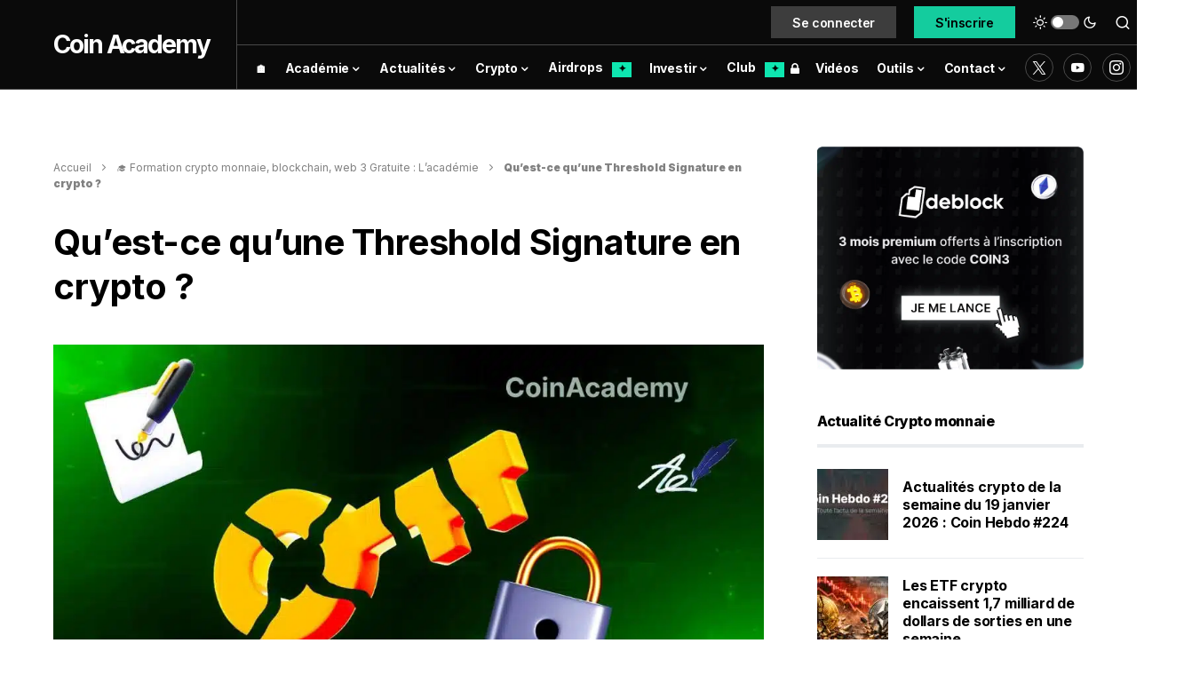

--- FILE ---
content_type: text/html; charset=UTF-8
request_url: https://coinacademy.fr/academie/threshold-signature-crypto/
body_size: 62259
content:
<!doctype html>
<html lang="fr">
<script type="rocketlazyloadscript" data-minify="1" data-rocket-type="text/javascript" data-rocket-src="https://coinacademy.fr/wp-content/cache/min/1/ajax/libs/blueimp-md5/2.10.0/js/md5.min.js?ver=1766082831"  defer></script>
<script type="rocketlazyloadscript" data-rocket-type="text/javascript">
(function(){
    function loadOwnpageScript(e){var t="https://script.ownpage.fr/v1/",a=document.createElement("script"),n=document.getElementsByTagName("script")[0];a.type="text/javascript",a.defer=1,a.async=1,a.src=t+"ownpage.js",a.onload=e,a.readyState?a.onreadystatechange=function(){("loaded"==a.readyState||"complete"==a.readyState)&&(a.onreadystatechange=null,e&&"function"==typeof e&&e())}:a.onload=function(){e&&"function"==typeof e&&e()},n.parentNode.insertBefore(a,n)}

    loadOwnpageScript(function () {
       Ownpage.trackPage("cf751486a70f4040bcc365efb98c28fc");
    });
})();
</script>
<script type="rocketlazyloadscript" async data-rocket-src="https://pagead2.googlesyndication.com/pagead/js/adsbygoogle.js?client=ca-pub-2851258190451046" crossorigin="anonymous"></script>
<head><meta charset="UTF-8" /><script>if(navigator.userAgent.match(/MSIE|Internet Explorer/i)||navigator.userAgent.match(/Trident\/7\..*?rv:11/i)){var href=document.location.href;if(!href.match(/[?&]nowprocket/)){if(href.indexOf("?")==-1){if(href.indexOf("#")==-1){document.location.href=href+"?nowprocket=1"}else{document.location.href=href.replace("#","?nowprocket=1#")}}else{if(href.indexOf("#")==-1){document.location.href=href+"&nowprocket=1"}else{document.location.href=href.replace("#","&nowprocket=1#")}}}}</script><script>class RocketLazyLoadScripts{constructor(){this.triggerEvents=["keydown","mousedown","mousemove","touchmove","touchstart","touchend","wheel"],this.userEventHandler=this._triggerListener.bind(this),this.touchStartHandler=this._onTouchStart.bind(this),this.touchMoveHandler=this._onTouchMove.bind(this),this.touchEndHandler=this._onTouchEnd.bind(this),this.clickHandler=this._onClick.bind(this),this.interceptedClicks=[],window.addEventListener("pageshow",e=>{this.persisted=e.persisted}),window.addEventListener("DOMContentLoaded",()=>{this._preconnect3rdParties()}),this.delayedScripts={normal:[],async:[],defer:[]},this.trash=[],this.allJQueries=[]}_addUserInteractionListener(e){if(document.hidden){e._triggerListener();return}this.triggerEvents.forEach(t=>window.addEventListener(t,e.userEventHandler,{passive:!0})),window.addEventListener("touchstart",e.touchStartHandler,{passive:!0}),window.addEventListener("mousedown",e.touchStartHandler),document.addEventListener("visibilitychange",e.userEventHandler)}_removeUserInteractionListener(){this.triggerEvents.forEach(e=>window.removeEventListener(e,this.userEventHandler,{passive:!0})),document.removeEventListener("visibilitychange",this.userEventHandler)}_onTouchStart(e){"HTML"!==e.target.tagName&&(window.addEventListener("touchend",this.touchEndHandler),window.addEventListener("mouseup",this.touchEndHandler),window.addEventListener("touchmove",this.touchMoveHandler,{passive:!0}),window.addEventListener("mousemove",this.touchMoveHandler),e.target.addEventListener("click",this.clickHandler),this._renameDOMAttribute(e.target,"onclick","rocket-onclick"),this._pendingClickStarted())}_onTouchMove(e){window.removeEventListener("touchend",this.touchEndHandler),window.removeEventListener("mouseup",this.touchEndHandler),window.removeEventListener("touchmove",this.touchMoveHandler,{passive:!0}),window.removeEventListener("mousemove",this.touchMoveHandler),e.target.removeEventListener("click",this.clickHandler),this._renameDOMAttribute(e.target,"rocket-onclick","onclick"),this._pendingClickFinished()}_onTouchEnd(e){window.removeEventListener("touchend",this.touchEndHandler),window.removeEventListener("mouseup",this.touchEndHandler),window.removeEventListener("touchmove",this.touchMoveHandler,{passive:!0}),window.removeEventListener("mousemove",this.touchMoveHandler)}_onClick(e){e.target.removeEventListener("click",this.clickHandler),this._renameDOMAttribute(e.target,"rocket-onclick","onclick"),this.interceptedClicks.push(e),e.preventDefault(),e.stopPropagation(),e.stopImmediatePropagation(),this._pendingClickFinished()}_replayClicks(){window.removeEventListener("touchstart",this.touchStartHandler,{passive:!0}),window.removeEventListener("mousedown",this.touchStartHandler),this.interceptedClicks.forEach(e=>{e.target.dispatchEvent(new MouseEvent("click",{view:e.view,bubbles:!0,cancelable:!0}))})}_waitForPendingClicks(){return new Promise(e=>{this._isClickPending?this._pendingClickFinished=e:e()})}_pendingClickStarted(){this._isClickPending=!0}_pendingClickFinished(){this._isClickPending=!1}_renameDOMAttribute(e,t,i){e.hasAttribute&&e.hasAttribute(t)&&(event.target.setAttribute(i,event.target.getAttribute(t)),event.target.removeAttribute(t))}_triggerListener(){this._removeUserInteractionListener(this),"loading"===document.readyState?document.addEventListener("DOMContentLoaded",this._loadEverythingNow.bind(this)):this._loadEverythingNow()}_preconnect3rdParties(){let e=[];document.querySelectorAll("script[type=rocketlazyloadscript]").forEach(t=>{if(t.hasAttribute("src")){let i=new URL(t.src).origin;i!==location.origin&&e.push({src:i,crossOrigin:t.crossOrigin||"module"===t.getAttribute("data-rocket-type")})}}),e=[...new Map(e.map(e=>[JSON.stringify(e),e])).values()],this._batchInjectResourceHints(e,"preconnect")}async _loadEverythingNow(){this.lastBreath=Date.now(),this._delayEventListeners(this),this._delayJQueryReady(this),this._handleDocumentWrite(),this._registerAllDelayedScripts(),this._preloadAllScripts(),await this._loadScriptsFromList(this.delayedScripts.normal),await this._loadScriptsFromList(this.delayedScripts.defer),await this._loadScriptsFromList(this.delayedScripts.async);try{await this._triggerDOMContentLoaded(),await this._triggerWindowLoad()}catch(e){console.error(e)}window.dispatchEvent(new Event("rocket-allScriptsLoaded")),this._waitForPendingClicks().then(()=>{this._replayClicks()}),this._emptyTrash()}_registerAllDelayedScripts(){document.querySelectorAll("script[type=rocketlazyloadscript]").forEach(e=>{e.hasAttribute("data-rocket-src")?e.hasAttribute("async")&&!1!==e.async?this.delayedScripts.async.push(e):e.hasAttribute("defer")&&!1!==e.defer||"module"===e.getAttribute("data-rocket-type")?this.delayedScripts.defer.push(e):this.delayedScripts.normal.push(e):this.delayedScripts.normal.push(e)})}async _transformScript(e){return await this._littleBreath(),new Promise(t=>{function i(){e.setAttribute("data-rocket-status","executed"),t()}function r(){e.setAttribute("data-rocket-status","failed"),t()}try{let n=e.getAttribute("data-rocket-type"),s=e.getAttribute("data-rocket-src");if(n?(e.type=n,e.removeAttribute("data-rocket-type")):e.removeAttribute("type"),e.addEventListener("load",i),e.addEventListener("error",r),s)e.src=s,e.removeAttribute("data-rocket-src");else if(navigator.userAgent.indexOf("Firefox/")>0){var a=document.createElement("script");[...e.attributes].forEach(e=>{"type"!==e.nodeName&&a.setAttribute("data-rocket-type"===e.nodeName?"type":e.nodeName,e.nodeValue)}),a.text=e.text,e.parentNode.replaceChild(a,e),i()}else e.src="data:text/javascript;base64,"+btoa(e.text)}catch(o){r()}})}async _loadScriptsFromList(e){let t=e.shift();return t?(await this._transformScript(t),this._loadScriptsFromList(e)):Promise.resolve()}_preloadAllScripts(){this._batchInjectResourceHints([...this.delayedScripts.normal,...this.delayedScripts.defer,...this.delayedScripts.async],"preload")}_batchInjectResourceHints(e,t){var i=document.createDocumentFragment();e.forEach(e=>{let r=e.getAttribute&&e.getAttribute("data-rocket-src")||e.src;if(r){let n=document.createElement("link");n.href=r,n.rel=t,"preconnect"!==t&&(n.as="script"),e.getAttribute&&"module"===e.getAttribute("data-rocket-type")&&(n.crossOrigin=!0),e.crossOrigin&&(n.crossOrigin=e.crossOrigin),e.integrity&&(n.integrity=e.integrity),i.appendChild(n),this.trash.push(n)}}),document.head.appendChild(i)}_delayEventListeners(e){let t={};function i(e,i){!function e(i){!t[i]&&(t[i]={originalFunctions:{add:i.addEventListener,remove:i.removeEventListener},eventsToRewrite:[]},i.addEventListener=function(){arguments[0]=r(arguments[0]),t[i].originalFunctions.add.apply(i,arguments)},i.removeEventListener=function(){arguments[0]=r(arguments[0]),t[i].originalFunctions.remove.apply(i,arguments)});function r(e){return t[i].eventsToRewrite.indexOf(e)>=0?"rocket-"+e:e}}(e),t[e].eventsToRewrite.push(i)}function r(e,t){let i=e[t];Object.defineProperty(e,t,{get:()=>i||function(){},set(r){e["rocket"+t]=i=r}})}i(document,"DOMContentLoaded"),i(window,"DOMContentLoaded"),i(window,"load"),i(window,"pageshow"),i(document,"readystatechange"),r(document,"onreadystatechange"),r(window,"onload"),r(window,"onpageshow")}_delayJQueryReady(e){let t;function i(i){if(i&&i.fn&&!e.allJQueries.includes(i)){i.fn.ready=i.fn.init.prototype.ready=function(t){return e.domReadyFired?t.bind(document)(i):document.addEventListener("rocket-DOMContentLoaded",()=>t.bind(document)(i)),i([])};let r=i.fn.on;i.fn.on=i.fn.init.prototype.on=function(){if(this[0]===window){function e(e){return e.split(" ").map(e=>"load"===e||0===e.indexOf("load.")?"rocket-jquery-load":e).join(" ")}"string"==typeof arguments[0]||arguments[0]instanceof String?arguments[0]=e(arguments[0]):"object"==typeof arguments[0]&&Object.keys(arguments[0]).forEach(t=>{delete Object.assign(arguments[0],{[e(t)]:arguments[0][t]})[t]})}return r.apply(this,arguments),this},e.allJQueries.push(i)}t=i}i(window.jQuery),Object.defineProperty(window,"jQuery",{get:()=>t,set(e){i(e)}})}async _triggerDOMContentLoaded(){this.domReadyFired=!0,await this._littleBreath(),document.dispatchEvent(new Event("rocket-DOMContentLoaded")),await this._littleBreath(),window.dispatchEvent(new Event("rocket-DOMContentLoaded")),await this._littleBreath(),document.dispatchEvent(new Event("rocket-readystatechange")),await this._littleBreath(),document.rocketonreadystatechange&&document.rocketonreadystatechange()}async _triggerWindowLoad(){await this._littleBreath(),window.dispatchEvent(new Event("rocket-load")),await this._littleBreath(),window.rocketonload&&window.rocketonload(),await this._littleBreath(),this.allJQueries.forEach(e=>e(window).trigger("rocket-jquery-load")),await this._littleBreath();let e=new Event("rocket-pageshow");e.persisted=this.persisted,window.dispatchEvent(e),await this._littleBreath(),window.rocketonpageshow&&window.rocketonpageshow({persisted:this.persisted})}_handleDocumentWrite(){let e=new Map;document.write=document.writeln=function(t){let i=document.currentScript;i||console.error("WPRocket unable to document.write this: "+t);let r=document.createRange(),n=i.parentElement,s=e.get(i);void 0===s&&(s=i.nextSibling,e.set(i,s));let a=document.createDocumentFragment();r.setStart(a,0),a.appendChild(r.createContextualFragment(t)),n.insertBefore(a,s)}}async _littleBreath(){Date.now()-this.lastBreath>45&&(await this._requestAnimFrame(),this.lastBreath=Date.now())}async _requestAnimFrame(){return document.hidden?new Promise(e=>setTimeout(e)):new Promise(e=>requestAnimationFrame(e))}_emptyTrash(){this.trash.forEach(e=>e.remove())}static run(){let e=new RocketLazyLoadScripts;e._addUserInteractionListener(e)}}RocketLazyLoadScripts.run();</script>
	
	<meta name="viewport" content="width=device-width, initial-scale=1" />
	<link rel="profile" href="https://gmpg.org/xfn/11" />
	<link rel="stylesheet" href="../../../nav-price/nav-price.css">
	<link rel="alternate" type="application/atom+xml" href="https://coinacademy.fr/actu/gn">
	<script type="rocketlazyloadscript" data-rocket-src="//a.mailmunch.co/app/v1/site.js" id="mailmunch-script" data-mailmunch-site-id="946370" async="async"></script>
	<script type="rocketlazyloadscript" data-minify="1" async data-rocket-type="module" data-rocket-src="https://coinacademy.fr/wp-content/cache/min/1/@mintmade/widgets/dist/collectors.min.js?ver=1766082832"></script>
	<script type="rocketlazyloadscript" data-minify="1" async data-rocket-type="module" data-rocket-src="https://coinacademy.fr/wp-content/cache/min/1/@mintmade/widgets/dist/recentlyCollected.min.js?ver=1766082832"></script>
	<script type="rocketlazyloadscript" data-minify="1" async data-rocket-type="module" data-rocket-src="https://coinacademy.fr/wp-content/cache/min/1/@mintmade/widgets/dist/appendix.min.js?ver=1766082832"></script>
	<script type="rocketlazyloadscript" defer data-rocket-src="https://widgets.jobbio.com/partner_fluid_widgets_v1.6.1/display.min.js" id="jobbio-display-script"></script> 
	<link rel="preconnect" href="https://fonts.googleapis.com">
	<link rel="preconnect" href="https://fonts.gstatic.com" crossorigin>
	
	<script type="rocketlazyloadscript">KRYLL_CLIENT_ID = '3940907173411925275'</script>
	<style>
		#kryll-chat {
 			--kryll-margin-x: 20px;
			--kryll-margin-y: 20px;
			--kryll-height: 700px;
		}
	</style>
	<script type="rocketlazyloadscript" data-minify="1" defer async data-rocket-src="https://coinacademy.fr/wp-content/cache/min/1/k3ca.js?ver=1766082832"></script>
<meta name='robots' content='index, follow, max-image-preview:large, max-snippet:-1, max-video-preview:-1' />
	<style>img:is([sizes="auto" i], [sizes^="auto," i]) { contain-intrinsic-size: 3000px 1500px }</style>
	
	<!-- This site is optimized with the Yoast SEO Premium plugin v22.4 (Yoast SEO v22.4) - https://yoast.com/wordpress/plugins/seo/ -->
	<title>Qu’est-ce qu’une Threshold Signature en crypto ?</title><link rel="preload" as="style" href="https://fonts.googleapis.com/css?family=Inter%3Aregular%2Cregular%2Citalic%2C600%2C700%2C700italic%7CInter%3A600%2Cregular%2C600%2C700%7CInter%3Aregular%2Cregular%2C600%2C700%7CInter%3Aregular%7CInter%3A700%7CInter%3A800&#038;display=swap" /><style id="" media="print" onload="this.media='all'">/* cyrillic-ext */
@font-face {
  font-family: 'Inter';
  font-style: italic;
  font-weight: 400;
  font-display: swap;
  src: url(/fonts.gstatic.com/s/inter/v20/UcC53FwrK3iLTcvneQg7Ca725JhhKnNqk6L0UUMbndwVgHU.woff2) format('woff2');
  unicode-range: U+0460-052F, U+1C80-1C8A, U+20B4, U+2DE0-2DFF, U+A640-A69F, U+FE2E-FE2F;
}
/* cyrillic */
@font-face {
  font-family: 'Inter';
  font-style: italic;
  font-weight: 400;
  font-display: swap;
  src: url(/fonts.gstatic.com/s/inter/v20/UcC53FwrK3iLTcvneQg7Ca725JhhKnNqk6L9UUMbndwVgHU.woff2) format('woff2');
  unicode-range: U+0301, U+0400-045F, U+0490-0491, U+04B0-04B1, U+2116;
}
/* greek-ext */
@font-face {
  font-family: 'Inter';
  font-style: italic;
  font-weight: 400;
  font-display: swap;
  src: url(/fonts.gstatic.com/s/inter/v20/UcC53FwrK3iLTcvneQg7Ca725JhhKnNqk6L1UUMbndwVgHU.woff2) format('woff2');
  unicode-range: U+1F00-1FFF;
}
/* greek */
@font-face {
  font-family: 'Inter';
  font-style: italic;
  font-weight: 400;
  font-display: swap;
  src: url(/fonts.gstatic.com/s/inter/v20/UcC53FwrK3iLTcvneQg7Ca725JhhKnNqk6L6UUMbndwVgHU.woff2) format('woff2');
  unicode-range: U+0370-0377, U+037A-037F, U+0384-038A, U+038C, U+038E-03A1, U+03A3-03FF;
}
/* vietnamese */
@font-face {
  font-family: 'Inter';
  font-style: italic;
  font-weight: 400;
  font-display: swap;
  src: url(/fonts.gstatic.com/s/inter/v20/UcC53FwrK3iLTcvneQg7Ca725JhhKnNqk6L2UUMbndwVgHU.woff2) format('woff2');
  unicode-range: U+0102-0103, U+0110-0111, U+0128-0129, U+0168-0169, U+01A0-01A1, U+01AF-01B0, U+0300-0301, U+0303-0304, U+0308-0309, U+0323, U+0329, U+1EA0-1EF9, U+20AB;
}
/* latin-ext */
@font-face {
  font-family: 'Inter';
  font-style: italic;
  font-weight: 400;
  font-display: swap;
  src: url(/fonts.gstatic.com/s/inter/v20/UcC53FwrK3iLTcvneQg7Ca725JhhKnNqk6L3UUMbndwVgHU.woff2) format('woff2');
  unicode-range: U+0100-02BA, U+02BD-02C5, U+02C7-02CC, U+02CE-02D7, U+02DD-02FF, U+0304, U+0308, U+0329, U+1D00-1DBF, U+1E00-1E9F, U+1EF2-1EFF, U+2020, U+20A0-20AB, U+20AD-20C0, U+2113, U+2C60-2C7F, U+A720-A7FF;
}
/* latin */
@font-face {
  font-family: 'Inter';
  font-style: italic;
  font-weight: 400;
  font-display: swap;
  src: url(/fonts.gstatic.com/s/inter/v20/UcC53FwrK3iLTcvneQg7Ca725JhhKnNqk6L5UUMbndwV.woff2) format('woff2');
  unicode-range: U+0000-00FF, U+0131, U+0152-0153, U+02BB-02BC, U+02C6, U+02DA, U+02DC, U+0304, U+0308, U+0329, U+2000-206F, U+20AC, U+2122, U+2191, U+2193, U+2212, U+2215, U+FEFF, U+FFFD;
}
/* cyrillic-ext */
@font-face {
  font-family: 'Inter';
  font-style: italic;
  font-weight: 700;
  font-display: swap;
  src: url(/fonts.gstatic.com/s/inter/v20/UcC53FwrK3iLTcvneQg7Ca725JhhKnNqk6L0UUMbndwVgHU.woff2) format('woff2');
  unicode-range: U+0460-052F, U+1C80-1C8A, U+20B4, U+2DE0-2DFF, U+A640-A69F, U+FE2E-FE2F;
}
/* cyrillic */
@font-face {
  font-family: 'Inter';
  font-style: italic;
  font-weight: 700;
  font-display: swap;
  src: url(/fonts.gstatic.com/s/inter/v20/UcC53FwrK3iLTcvneQg7Ca725JhhKnNqk6L9UUMbndwVgHU.woff2) format('woff2');
  unicode-range: U+0301, U+0400-045F, U+0490-0491, U+04B0-04B1, U+2116;
}
/* greek-ext */
@font-face {
  font-family: 'Inter';
  font-style: italic;
  font-weight: 700;
  font-display: swap;
  src: url(/fonts.gstatic.com/s/inter/v20/UcC53FwrK3iLTcvneQg7Ca725JhhKnNqk6L1UUMbndwVgHU.woff2) format('woff2');
  unicode-range: U+1F00-1FFF;
}
/* greek */
@font-face {
  font-family: 'Inter';
  font-style: italic;
  font-weight: 700;
  font-display: swap;
  src: url(/fonts.gstatic.com/s/inter/v20/UcC53FwrK3iLTcvneQg7Ca725JhhKnNqk6L6UUMbndwVgHU.woff2) format('woff2');
  unicode-range: U+0370-0377, U+037A-037F, U+0384-038A, U+038C, U+038E-03A1, U+03A3-03FF;
}
/* vietnamese */
@font-face {
  font-family: 'Inter';
  font-style: italic;
  font-weight: 700;
  font-display: swap;
  src: url(/fonts.gstatic.com/s/inter/v20/UcC53FwrK3iLTcvneQg7Ca725JhhKnNqk6L2UUMbndwVgHU.woff2) format('woff2');
  unicode-range: U+0102-0103, U+0110-0111, U+0128-0129, U+0168-0169, U+01A0-01A1, U+01AF-01B0, U+0300-0301, U+0303-0304, U+0308-0309, U+0323, U+0329, U+1EA0-1EF9, U+20AB;
}
/* latin-ext */
@font-face {
  font-family: 'Inter';
  font-style: italic;
  font-weight: 700;
  font-display: swap;
  src: url(/fonts.gstatic.com/s/inter/v20/UcC53FwrK3iLTcvneQg7Ca725JhhKnNqk6L3UUMbndwVgHU.woff2) format('woff2');
  unicode-range: U+0100-02BA, U+02BD-02C5, U+02C7-02CC, U+02CE-02D7, U+02DD-02FF, U+0304, U+0308, U+0329, U+1D00-1DBF, U+1E00-1E9F, U+1EF2-1EFF, U+2020, U+20A0-20AB, U+20AD-20C0, U+2113, U+2C60-2C7F, U+A720-A7FF;
}
/* latin */
@font-face {
  font-family: 'Inter';
  font-style: italic;
  font-weight: 700;
  font-display: swap;
  src: url(/fonts.gstatic.com/s/inter/v20/UcC53FwrK3iLTcvneQg7Ca725JhhKnNqk6L5UUMbndwV.woff2) format('woff2');
  unicode-range: U+0000-00FF, U+0131, U+0152-0153, U+02BB-02BC, U+02C6, U+02DA, U+02DC, U+0304, U+0308, U+0329, U+2000-206F, U+20AC, U+2122, U+2191, U+2193, U+2212, U+2215, U+FEFF, U+FFFD;
}
/* cyrillic-ext */
@font-face {
  font-family: 'Inter';
  font-style: normal;
  font-weight: 400;
  font-display: swap;
  src: url(/fonts.gstatic.com/s/inter/v20/UcC73FwrK3iLTeHuS_nVMrMxCp50SjIa2JL7W0Q5n-wU.woff2) format('woff2');
  unicode-range: U+0460-052F, U+1C80-1C8A, U+20B4, U+2DE0-2DFF, U+A640-A69F, U+FE2E-FE2F;
}
/* cyrillic */
@font-face {
  font-family: 'Inter';
  font-style: normal;
  font-weight: 400;
  font-display: swap;
  src: url(/fonts.gstatic.com/s/inter/v20/UcC73FwrK3iLTeHuS_nVMrMxCp50SjIa0ZL7W0Q5n-wU.woff2) format('woff2');
  unicode-range: U+0301, U+0400-045F, U+0490-0491, U+04B0-04B1, U+2116;
}
/* greek-ext */
@font-face {
  font-family: 'Inter';
  font-style: normal;
  font-weight: 400;
  font-display: swap;
  src: url(/fonts.gstatic.com/s/inter/v20/UcC73FwrK3iLTeHuS_nVMrMxCp50SjIa2ZL7W0Q5n-wU.woff2) format('woff2');
  unicode-range: U+1F00-1FFF;
}
/* greek */
@font-face {
  font-family: 'Inter';
  font-style: normal;
  font-weight: 400;
  font-display: swap;
  src: url(/fonts.gstatic.com/s/inter/v20/UcC73FwrK3iLTeHuS_nVMrMxCp50SjIa1pL7W0Q5n-wU.woff2) format('woff2');
  unicode-range: U+0370-0377, U+037A-037F, U+0384-038A, U+038C, U+038E-03A1, U+03A3-03FF;
}
/* vietnamese */
@font-face {
  font-family: 'Inter';
  font-style: normal;
  font-weight: 400;
  font-display: swap;
  src: url(/fonts.gstatic.com/s/inter/v20/UcC73FwrK3iLTeHuS_nVMrMxCp50SjIa2pL7W0Q5n-wU.woff2) format('woff2');
  unicode-range: U+0102-0103, U+0110-0111, U+0128-0129, U+0168-0169, U+01A0-01A1, U+01AF-01B0, U+0300-0301, U+0303-0304, U+0308-0309, U+0323, U+0329, U+1EA0-1EF9, U+20AB;
}
/* latin-ext */
@font-face {
  font-family: 'Inter';
  font-style: normal;
  font-weight: 400;
  font-display: swap;
  src: url(/fonts.gstatic.com/s/inter/v20/UcC73FwrK3iLTeHuS_nVMrMxCp50SjIa25L7W0Q5n-wU.woff2) format('woff2');
  unicode-range: U+0100-02BA, U+02BD-02C5, U+02C7-02CC, U+02CE-02D7, U+02DD-02FF, U+0304, U+0308, U+0329, U+1D00-1DBF, U+1E00-1E9F, U+1EF2-1EFF, U+2020, U+20A0-20AB, U+20AD-20C0, U+2113, U+2C60-2C7F, U+A720-A7FF;
}
/* latin */
@font-face {
  font-family: 'Inter';
  font-style: normal;
  font-weight: 400;
  font-display: swap;
  src: url(/fonts.gstatic.com/s/inter/v20/UcC73FwrK3iLTeHuS_nVMrMxCp50SjIa1ZL7W0Q5nw.woff2) format('woff2');
  unicode-range: U+0000-00FF, U+0131, U+0152-0153, U+02BB-02BC, U+02C6, U+02DA, U+02DC, U+0304, U+0308, U+0329, U+2000-206F, U+20AC, U+2122, U+2191, U+2193, U+2212, U+2215, U+FEFF, U+FFFD;
}
/* cyrillic-ext */
@font-face {
  font-family: 'Inter';
  font-style: normal;
  font-weight: 600;
  font-display: swap;
  src: url(/fonts.gstatic.com/s/inter/v20/UcC73FwrK3iLTeHuS_nVMrMxCp50SjIa2JL7W0Q5n-wU.woff2) format('woff2');
  unicode-range: U+0460-052F, U+1C80-1C8A, U+20B4, U+2DE0-2DFF, U+A640-A69F, U+FE2E-FE2F;
}
/* cyrillic */
@font-face {
  font-family: 'Inter';
  font-style: normal;
  font-weight: 600;
  font-display: swap;
  src: url(/fonts.gstatic.com/s/inter/v20/UcC73FwrK3iLTeHuS_nVMrMxCp50SjIa0ZL7W0Q5n-wU.woff2) format('woff2');
  unicode-range: U+0301, U+0400-045F, U+0490-0491, U+04B0-04B1, U+2116;
}
/* greek-ext */
@font-face {
  font-family: 'Inter';
  font-style: normal;
  font-weight: 600;
  font-display: swap;
  src: url(/fonts.gstatic.com/s/inter/v20/UcC73FwrK3iLTeHuS_nVMrMxCp50SjIa2ZL7W0Q5n-wU.woff2) format('woff2');
  unicode-range: U+1F00-1FFF;
}
/* greek */
@font-face {
  font-family: 'Inter';
  font-style: normal;
  font-weight: 600;
  font-display: swap;
  src: url(/fonts.gstatic.com/s/inter/v20/UcC73FwrK3iLTeHuS_nVMrMxCp50SjIa1pL7W0Q5n-wU.woff2) format('woff2');
  unicode-range: U+0370-0377, U+037A-037F, U+0384-038A, U+038C, U+038E-03A1, U+03A3-03FF;
}
/* vietnamese */
@font-face {
  font-family: 'Inter';
  font-style: normal;
  font-weight: 600;
  font-display: swap;
  src: url(/fonts.gstatic.com/s/inter/v20/UcC73FwrK3iLTeHuS_nVMrMxCp50SjIa2pL7W0Q5n-wU.woff2) format('woff2');
  unicode-range: U+0102-0103, U+0110-0111, U+0128-0129, U+0168-0169, U+01A0-01A1, U+01AF-01B0, U+0300-0301, U+0303-0304, U+0308-0309, U+0323, U+0329, U+1EA0-1EF9, U+20AB;
}
/* latin-ext */
@font-face {
  font-family: 'Inter';
  font-style: normal;
  font-weight: 600;
  font-display: swap;
  src: url(/fonts.gstatic.com/s/inter/v20/UcC73FwrK3iLTeHuS_nVMrMxCp50SjIa25L7W0Q5n-wU.woff2) format('woff2');
  unicode-range: U+0100-02BA, U+02BD-02C5, U+02C7-02CC, U+02CE-02D7, U+02DD-02FF, U+0304, U+0308, U+0329, U+1D00-1DBF, U+1E00-1E9F, U+1EF2-1EFF, U+2020, U+20A0-20AB, U+20AD-20C0, U+2113, U+2C60-2C7F, U+A720-A7FF;
}
/* latin */
@font-face {
  font-family: 'Inter';
  font-style: normal;
  font-weight: 600;
  font-display: swap;
  src: url(/fonts.gstatic.com/s/inter/v20/UcC73FwrK3iLTeHuS_nVMrMxCp50SjIa1ZL7W0Q5nw.woff2) format('woff2');
  unicode-range: U+0000-00FF, U+0131, U+0152-0153, U+02BB-02BC, U+02C6, U+02DA, U+02DC, U+0304, U+0308, U+0329, U+2000-206F, U+20AC, U+2122, U+2191, U+2193, U+2212, U+2215, U+FEFF, U+FFFD;
}
/* cyrillic-ext */
@font-face {
  font-family: 'Inter';
  font-style: normal;
  font-weight: 700;
  font-display: swap;
  src: url(/fonts.gstatic.com/s/inter/v20/UcC73FwrK3iLTeHuS_nVMrMxCp50SjIa2JL7W0Q5n-wU.woff2) format('woff2');
  unicode-range: U+0460-052F, U+1C80-1C8A, U+20B4, U+2DE0-2DFF, U+A640-A69F, U+FE2E-FE2F;
}
/* cyrillic */
@font-face {
  font-family: 'Inter';
  font-style: normal;
  font-weight: 700;
  font-display: swap;
  src: url(/fonts.gstatic.com/s/inter/v20/UcC73FwrK3iLTeHuS_nVMrMxCp50SjIa0ZL7W0Q5n-wU.woff2) format('woff2');
  unicode-range: U+0301, U+0400-045F, U+0490-0491, U+04B0-04B1, U+2116;
}
/* greek-ext */
@font-face {
  font-family: 'Inter';
  font-style: normal;
  font-weight: 700;
  font-display: swap;
  src: url(/fonts.gstatic.com/s/inter/v20/UcC73FwrK3iLTeHuS_nVMrMxCp50SjIa2ZL7W0Q5n-wU.woff2) format('woff2');
  unicode-range: U+1F00-1FFF;
}
/* greek */
@font-face {
  font-family: 'Inter';
  font-style: normal;
  font-weight: 700;
  font-display: swap;
  src: url(/fonts.gstatic.com/s/inter/v20/UcC73FwrK3iLTeHuS_nVMrMxCp50SjIa1pL7W0Q5n-wU.woff2) format('woff2');
  unicode-range: U+0370-0377, U+037A-037F, U+0384-038A, U+038C, U+038E-03A1, U+03A3-03FF;
}
/* vietnamese */
@font-face {
  font-family: 'Inter';
  font-style: normal;
  font-weight: 700;
  font-display: swap;
  src: url(/fonts.gstatic.com/s/inter/v20/UcC73FwrK3iLTeHuS_nVMrMxCp50SjIa2pL7W0Q5n-wU.woff2) format('woff2');
  unicode-range: U+0102-0103, U+0110-0111, U+0128-0129, U+0168-0169, U+01A0-01A1, U+01AF-01B0, U+0300-0301, U+0303-0304, U+0308-0309, U+0323, U+0329, U+1EA0-1EF9, U+20AB;
}
/* latin-ext */
@font-face {
  font-family: 'Inter';
  font-style: normal;
  font-weight: 700;
  font-display: swap;
  src: url(/fonts.gstatic.com/s/inter/v20/UcC73FwrK3iLTeHuS_nVMrMxCp50SjIa25L7W0Q5n-wU.woff2) format('woff2');
  unicode-range: U+0100-02BA, U+02BD-02C5, U+02C7-02CC, U+02CE-02D7, U+02DD-02FF, U+0304, U+0308, U+0329, U+1D00-1DBF, U+1E00-1E9F, U+1EF2-1EFF, U+2020, U+20A0-20AB, U+20AD-20C0, U+2113, U+2C60-2C7F, U+A720-A7FF;
}
/* latin */
@font-face {
  font-family: 'Inter';
  font-style: normal;
  font-weight: 700;
  font-display: swap;
  src: url(/fonts.gstatic.com/s/inter/v20/UcC73FwrK3iLTeHuS_nVMrMxCp50SjIa1ZL7W0Q5nw.woff2) format('woff2');
  unicode-range: U+0000-00FF, U+0131, U+0152-0153, U+02BB-02BC, U+02C6, U+02DA, U+02DC, U+0304, U+0308, U+0329, U+2000-206F, U+20AC, U+2122, U+2191, U+2193, U+2212, U+2215, U+FEFF, U+FFFD;
}
/* cyrillic-ext */
@font-face {
  font-family: 'Inter';
  font-style: normal;
  font-weight: 800;
  font-display: swap;
  src: url(/fonts.gstatic.com/s/inter/v20/UcC73FwrK3iLTeHuS_nVMrMxCp50SjIa2JL7W0Q5n-wU.woff2) format('woff2');
  unicode-range: U+0460-052F, U+1C80-1C8A, U+20B4, U+2DE0-2DFF, U+A640-A69F, U+FE2E-FE2F;
}
/* cyrillic */
@font-face {
  font-family: 'Inter';
  font-style: normal;
  font-weight: 800;
  font-display: swap;
  src: url(/fonts.gstatic.com/s/inter/v20/UcC73FwrK3iLTeHuS_nVMrMxCp50SjIa0ZL7W0Q5n-wU.woff2) format('woff2');
  unicode-range: U+0301, U+0400-045F, U+0490-0491, U+04B0-04B1, U+2116;
}
/* greek-ext */
@font-face {
  font-family: 'Inter';
  font-style: normal;
  font-weight: 800;
  font-display: swap;
  src: url(/fonts.gstatic.com/s/inter/v20/UcC73FwrK3iLTeHuS_nVMrMxCp50SjIa2ZL7W0Q5n-wU.woff2) format('woff2');
  unicode-range: U+1F00-1FFF;
}
/* greek */
@font-face {
  font-family: 'Inter';
  font-style: normal;
  font-weight: 800;
  font-display: swap;
  src: url(/fonts.gstatic.com/s/inter/v20/UcC73FwrK3iLTeHuS_nVMrMxCp50SjIa1pL7W0Q5n-wU.woff2) format('woff2');
  unicode-range: U+0370-0377, U+037A-037F, U+0384-038A, U+038C, U+038E-03A1, U+03A3-03FF;
}
/* vietnamese */
@font-face {
  font-family: 'Inter';
  font-style: normal;
  font-weight: 800;
  font-display: swap;
  src: url(/fonts.gstatic.com/s/inter/v20/UcC73FwrK3iLTeHuS_nVMrMxCp50SjIa2pL7W0Q5n-wU.woff2) format('woff2');
  unicode-range: U+0102-0103, U+0110-0111, U+0128-0129, U+0168-0169, U+01A0-01A1, U+01AF-01B0, U+0300-0301, U+0303-0304, U+0308-0309, U+0323, U+0329, U+1EA0-1EF9, U+20AB;
}
/* latin-ext */
@font-face {
  font-family: 'Inter';
  font-style: normal;
  font-weight: 800;
  font-display: swap;
  src: url(/fonts.gstatic.com/s/inter/v20/UcC73FwrK3iLTeHuS_nVMrMxCp50SjIa25L7W0Q5n-wU.woff2) format('woff2');
  unicode-range: U+0100-02BA, U+02BD-02C5, U+02C7-02CC, U+02CE-02D7, U+02DD-02FF, U+0304, U+0308, U+0329, U+1D00-1DBF, U+1E00-1E9F, U+1EF2-1EFF, U+2020, U+20A0-20AB, U+20AD-20C0, U+2113, U+2C60-2C7F, U+A720-A7FF;
}
/* latin */
@font-face {
  font-family: 'Inter';
  font-style: normal;
  font-weight: 800;
  font-display: swap;
  src: url(/fonts.gstatic.com/s/inter/v20/UcC73FwrK3iLTeHuS_nVMrMxCp50SjIa1ZL7W0Q5nw.woff2) format('woff2');
  unicode-range: U+0000-00FF, U+0131, U+0152-0153, U+02BB-02BC, U+02C6, U+02DA, U+02DC, U+0304, U+0308, U+0329, U+2000-206F, U+20AC, U+2122, U+2191, U+2193, U+2212, U+2215, U+FEFF, U+FFFD;
}
</style><noscript><link rel="stylesheet" href="https://fonts.googleapis.com/css?family=Inter%3Aregular%2Cregular%2Citalic%2C600%2C700%2C700italic%7CInter%3A600%2Cregular%2C600%2C700%7CInter%3Aregular%2Cregular%2C600%2C700%7CInter%3Aregular%7CInter%3A700%7CInter%3A800&#038;display=swap" /></noscript><link rel="preload" as="style" href="https://fonts.googleapis.com/css2?family=Inter:wght@100..900&#038;display=swap" /><style id="" media="print" onload="this.media='all'">/* cyrillic-ext */
@font-face {
  font-family: 'Inter';
  font-style: normal;
  font-weight: 100 900;
  font-display: swap;
  src: url(/fonts.gstatic.com/s/inter/v20/UcC73FwrK3iLTeHuS_nVMrMxCp50SjIa2JL7W0Q5n-wU.woff2) format('woff2');
  unicode-range: U+0460-052F, U+1C80-1C8A, U+20B4, U+2DE0-2DFF, U+A640-A69F, U+FE2E-FE2F;
}
/* cyrillic */
@font-face {
  font-family: 'Inter';
  font-style: normal;
  font-weight: 100 900;
  font-display: swap;
  src: url(/fonts.gstatic.com/s/inter/v20/UcC73FwrK3iLTeHuS_nVMrMxCp50SjIa0ZL7W0Q5n-wU.woff2) format('woff2');
  unicode-range: U+0301, U+0400-045F, U+0490-0491, U+04B0-04B1, U+2116;
}
/* greek-ext */
@font-face {
  font-family: 'Inter';
  font-style: normal;
  font-weight: 100 900;
  font-display: swap;
  src: url(/fonts.gstatic.com/s/inter/v20/UcC73FwrK3iLTeHuS_nVMrMxCp50SjIa2ZL7W0Q5n-wU.woff2) format('woff2');
  unicode-range: U+1F00-1FFF;
}
/* greek */
@font-face {
  font-family: 'Inter';
  font-style: normal;
  font-weight: 100 900;
  font-display: swap;
  src: url(/fonts.gstatic.com/s/inter/v20/UcC73FwrK3iLTeHuS_nVMrMxCp50SjIa1pL7W0Q5n-wU.woff2) format('woff2');
  unicode-range: U+0370-0377, U+037A-037F, U+0384-038A, U+038C, U+038E-03A1, U+03A3-03FF;
}
/* vietnamese */
@font-face {
  font-family: 'Inter';
  font-style: normal;
  font-weight: 100 900;
  font-display: swap;
  src: url(/fonts.gstatic.com/s/inter/v20/UcC73FwrK3iLTeHuS_nVMrMxCp50SjIa2pL7W0Q5n-wU.woff2) format('woff2');
  unicode-range: U+0102-0103, U+0110-0111, U+0128-0129, U+0168-0169, U+01A0-01A1, U+01AF-01B0, U+0300-0301, U+0303-0304, U+0308-0309, U+0323, U+0329, U+1EA0-1EF9, U+20AB;
}
/* latin-ext */
@font-face {
  font-family: 'Inter';
  font-style: normal;
  font-weight: 100 900;
  font-display: swap;
  src: url(/fonts.gstatic.com/s/inter/v20/UcC73FwrK3iLTeHuS_nVMrMxCp50SjIa25L7W0Q5n-wU.woff2) format('woff2');
  unicode-range: U+0100-02BA, U+02BD-02C5, U+02C7-02CC, U+02CE-02D7, U+02DD-02FF, U+0304, U+0308, U+0329, U+1D00-1DBF, U+1E00-1E9F, U+1EF2-1EFF, U+2020, U+20A0-20AB, U+20AD-20C0, U+2113, U+2C60-2C7F, U+A720-A7FF;
}
/* latin */
@font-face {
  font-family: 'Inter';
  font-style: normal;
  font-weight: 100 900;
  font-display: swap;
  src: url(/fonts.gstatic.com/s/inter/v20/UcC73FwrK3iLTeHuS_nVMrMxCp50SjIa1ZL7W0Q5nw.woff2) format('woff2');
  unicode-range: U+0000-00FF, U+0131, U+0152-0153, U+02BB-02BC, U+02C6, U+02DA, U+02DC, U+0304, U+0308, U+0329, U+2000-206F, U+20AC, U+2122, U+2191, U+2193, U+2212, U+2215, U+FEFF, U+FFFD;
}
</style><noscript><link rel="stylesheet" href="https://fonts.googleapis.com/css2?family=Inter:wght@100..900&#038;display=swap" /></noscript>
	<meta name="description" content="Le Threshold Signature est une technique cryptographique où une clé privée est divisée en plusieurs fragments." />
	<link rel="canonical" href="https://coinacademy.fr/academie/threshold-signature-crypto/" />
	<meta property="og:locale" content="fr_FR" />
	<meta property="og:type" content="article" />
	<meta property="og:title" content="Qu’est-ce qu’une Threshold Signature en crypto ?" />
	<meta property="og:description" content="La cryptographie est un pilier essentiel de la technologie blockchain. Parmi les nombreuses avancées dans ce domaine, la signature à seuil ou “Threshold" />
	<meta property="og:url" content="https://coinacademy.fr/academie/threshold-signature-crypto/" />
	<meta property="og:site_name" content="Coin Academy" />
	<meta property="article:publisher" content="https://www.facebook.com/coinacademy" />
	<meta property="article:modified_time" content="2023-09-26T10:37:13+00:00" />
	<meta property="og:image" content="https://coinacademy.fr/wp-content/uploads/2023/08/treshold-signature-crypto-guide.jpg" />
	<meta property="og:image:width" content="1076" />
	<meta property="og:image:height" content="605" />
	<meta property="og:image:type" content="image/jpeg" />
	<meta name="twitter:card" content="summary_large_image" />
	<meta name="twitter:site" content="@coinacademy_fr" />
	<meta name="twitter:label1" content="Durée de lecture estimée" />
	<meta name="twitter:data1" content="7 minutes" />
	<meta name="twitter:label2" content="Written by" />
	<meta name="twitter:data2" content="Flaydem" />
	<script type="application/ld+json" class="yoast-schema-graph">{"@context":"https://schema.org","@graph":[{"@type":"WebPage","@id":"https://coinacademy.fr/academie/threshold-signature-crypto/","url":"https://coinacademy.fr/academie/threshold-signature-crypto/","name":"Qu’est-ce qu’une Threshold Signature en crypto ?","isPartOf":{"@id":"https://coinacademy.fr/#website"},"primaryImageOfPage":{"@id":"https://coinacademy.fr/academie/threshold-signature-crypto/#primaryimage"},"image":{"@id":"https://coinacademy.fr/academie/threshold-signature-crypto/#primaryimage"},"thumbnailUrl":"https://coinacademy.fr/wp-content/uploads/2023/08/treshold-signature-crypto-guide.jpg","datePublished":"2023-08-10T12:53:39+00:00","dateModified":"2023-09-26T10:37:13+00:00","description":"Le Threshold Signature est une technique cryptographique où une clé privée est divisée en plusieurs fragments.","breadcrumb":{"@id":"https://coinacademy.fr/academie/threshold-signature-crypto/#breadcrumb"},"inLanguage":"fr-FR","potentialAction":[{"@type":"ReadAction","target":["https://coinacademy.fr/academie/threshold-signature-crypto/"]}]},{"@type":"ImageObject","inLanguage":"fr-FR","@id":"https://coinacademy.fr/academie/threshold-signature-crypto/#primaryimage","url":"https://coinacademy.fr/wp-content/uploads/2023/08/treshold-signature-crypto-guide.jpg","contentUrl":"https://coinacademy.fr/wp-content/uploads/2023/08/treshold-signature-crypto-guide.jpg","width":1076,"height":605,"caption":"treshold signature crypto guide"},{"@type":"BreadcrumbList","@id":"https://coinacademy.fr/academie/threshold-signature-crypto/#breadcrumb","itemListElement":[{"@type":"ListItem","position":1,"name":"Accueil","item":"https://coinacademy.fr/"},{"@type":"ListItem","position":2,"name":"🎓 Formation crypto monnaie, blockchain, web 3 Gratuite : L’académie","item":"https://coinacademy.fr/academie/"},{"@type":"ListItem","position":3,"name":"Qu’est-ce qu’une Threshold Signature en crypto ?"}]},{"@type":"WebSite","@id":"https://coinacademy.fr/#website","url":"https://coinacademy.fr/","name":"Coin Academy","description":"","publisher":{"@id":"https://coinacademy.fr/#organization"},"potentialAction":[{"@type":"SearchAction","target":{"@type":"EntryPoint","urlTemplate":"https://coinacademy.fr/?s={search_term_string}"},"query-input":"required name=search_term_string"}],"inLanguage":"fr-FR"},{"@type":"Organization","@id":"https://coinacademy.fr/#organization","name":"Coin Academy","url":"https://coinacademy.fr/","logo":{"@type":"ImageObject","inLanguage":"fr-FR","@id":"https://coinacademy.fr/#/schema/logo/image/","url":"https://coinacademy.fr/wp-content/uploads/2022/07/Coin-Academy.png","contentUrl":"https://coinacademy.fr/wp-content/uploads/2022/07/Coin-Academy.png","width":1903,"height":274,"caption":"Coin Academy"},"image":{"@id":"https://coinacademy.fr/#/schema/logo/image/"},"sameAs":["https://www.facebook.com/coinacademy","https://twitter.com/coinacademy_fr","https://www.youtube.com/channel/UCaoBf--cwOoZ4aZlkPWsG2A","https://www.instagram.com/coinacademy_fr/","https://www.linkedin.com/company/coinacademy/"]}]}</script>
	<!-- / Yoast SEO Premium plugin. -->


<link rel='dns-prefetch' href='//www.googletagmanager.com' />
<link rel='dns-prefetch' href='//fonts.googleapis.com' />
<link rel='dns-prefetch' href='//use.fontawesome.com' />
<link href='https://fonts.gstatic.com' crossorigin rel='preconnect' />
<link rel="alternate" type="application/rss+xml" title="Coin Academy &raquo; Flux" href="https://coinacademy.fr/feed/" />
<link rel="alternate" type="application/rss+xml" title="Flux Coin Academy &raquo; Stories" href="https://coinacademy.fr/web-stories/feed/">			<link rel="preload" href="https://coinacademy.fr/wp-content/plugins/canvas/assets/fonts/canvas-icons.woff" as="font" type="font/woff" crossorigin>
					<!-- This site uses the Google Analytics by MonsterInsights plugin v9.11.1 - Using Analytics tracking - https://www.monsterinsights.com/ -->
							<script type="rocketlazyloadscript" data-rocket-src="//www.googletagmanager.com/gtag/js?id=G-LR3CX0F510"  data-cfasync="false" data-wpfc-render="false" async></script>
			<script type="rocketlazyloadscript" data-cfasync="false" data-wpfc-render="false">
				var mi_version = '9.11.1';
				var mi_track_user = true;
				var mi_no_track_reason = '';
								var MonsterInsightsDefaultLocations = {"page_location":"https:\/\/coinacademy.fr\/academie\/threshold-signature-crypto\/"};
								if ( typeof MonsterInsightsPrivacyGuardFilter === 'function' ) {
					var MonsterInsightsLocations = (typeof MonsterInsightsExcludeQuery === 'object') ? MonsterInsightsPrivacyGuardFilter( MonsterInsightsExcludeQuery ) : MonsterInsightsPrivacyGuardFilter( MonsterInsightsDefaultLocations );
				} else {
					var MonsterInsightsLocations = (typeof MonsterInsightsExcludeQuery === 'object') ? MonsterInsightsExcludeQuery : MonsterInsightsDefaultLocations;
				}

								var disableStrs = [
										'ga-disable-G-LR3CX0F510',
									];

				/* Function to detect opted out users */
				function __gtagTrackerIsOptedOut() {
					for (var index = 0; index < disableStrs.length; index++) {
						if (document.cookie.indexOf(disableStrs[index] + '=true') > -1) {
							return true;
						}
					}

					return false;
				}

				/* Disable tracking if the opt-out cookie exists. */
				if (__gtagTrackerIsOptedOut()) {
					for (var index = 0; index < disableStrs.length; index++) {
						window[disableStrs[index]] = true;
					}
				}

				/* Opt-out function */
				function __gtagTrackerOptout() {
					for (var index = 0; index < disableStrs.length; index++) {
						document.cookie = disableStrs[index] + '=true; expires=Thu, 31 Dec 2099 23:59:59 UTC; path=/';
						window[disableStrs[index]] = true;
					}
				}

				if ('undefined' === typeof gaOptout) {
					function gaOptout() {
						__gtagTrackerOptout();
					}
				}
								window.dataLayer = window.dataLayer || [];

				window.MonsterInsightsDualTracker = {
					helpers: {},
					trackers: {},
				};
				if (mi_track_user) {
					function __gtagDataLayer() {
						dataLayer.push(arguments);
					}

					function __gtagTracker(type, name, parameters) {
						if (!parameters) {
							parameters = {};
						}

						if (parameters.send_to) {
							__gtagDataLayer.apply(null, arguments);
							return;
						}

						if (type === 'event') {
														parameters.send_to = monsterinsights_frontend.v4_id;
							var hookName = name;
							if (typeof parameters['event_category'] !== 'undefined') {
								hookName = parameters['event_category'] + ':' + name;
							}

							if (typeof MonsterInsightsDualTracker.trackers[hookName] !== 'undefined') {
								MonsterInsightsDualTracker.trackers[hookName](parameters);
							} else {
								__gtagDataLayer('event', name, parameters);
							}
							
						} else {
							__gtagDataLayer.apply(null, arguments);
						}
					}

					__gtagTracker('js', new Date());
					__gtagTracker('set', {
						'developer_id.dZGIzZG': true,
											});
					if ( MonsterInsightsLocations.page_location ) {
						__gtagTracker('set', MonsterInsightsLocations);
					}
										__gtagTracker('config', 'G-LR3CX0F510', {"forceSSL":"true","link_attribution":"true"} );
										window.gtag = __gtagTracker;										(function () {
						/* https://developers.google.com/analytics/devguides/collection/analyticsjs/ */
						/* ga and __gaTracker compatibility shim. */
						var noopfn = function () {
							return null;
						};
						var newtracker = function () {
							return new Tracker();
						};
						var Tracker = function () {
							return null;
						};
						var p = Tracker.prototype;
						p.get = noopfn;
						p.set = noopfn;
						p.send = function () {
							var args = Array.prototype.slice.call(arguments);
							args.unshift('send');
							__gaTracker.apply(null, args);
						};
						var __gaTracker = function () {
							var len = arguments.length;
							if (len === 0) {
								return;
							}
							var f = arguments[len - 1];
							if (typeof f !== 'object' || f === null || typeof f.hitCallback !== 'function') {
								if ('send' === arguments[0]) {
									var hitConverted, hitObject = false, action;
									if ('event' === arguments[1]) {
										if ('undefined' !== typeof arguments[3]) {
											hitObject = {
												'eventAction': arguments[3],
												'eventCategory': arguments[2],
												'eventLabel': arguments[4],
												'value': arguments[5] ? arguments[5] : 1,
											}
										}
									}
									if ('pageview' === arguments[1]) {
										if ('undefined' !== typeof arguments[2]) {
											hitObject = {
												'eventAction': 'page_view',
												'page_path': arguments[2],
											}
										}
									}
									if (typeof arguments[2] === 'object') {
										hitObject = arguments[2];
									}
									if (typeof arguments[5] === 'object') {
										Object.assign(hitObject, arguments[5]);
									}
									if ('undefined' !== typeof arguments[1].hitType) {
										hitObject = arguments[1];
										if ('pageview' === hitObject.hitType) {
											hitObject.eventAction = 'page_view';
										}
									}
									if (hitObject) {
										action = 'timing' === arguments[1].hitType ? 'timing_complete' : hitObject.eventAction;
										hitConverted = mapArgs(hitObject);
										__gtagTracker('event', action, hitConverted);
									}
								}
								return;
							}

							function mapArgs(args) {
								var arg, hit = {};
								var gaMap = {
									'eventCategory': 'event_category',
									'eventAction': 'event_action',
									'eventLabel': 'event_label',
									'eventValue': 'event_value',
									'nonInteraction': 'non_interaction',
									'timingCategory': 'event_category',
									'timingVar': 'name',
									'timingValue': 'value',
									'timingLabel': 'event_label',
									'page': 'page_path',
									'location': 'page_location',
									'title': 'page_title',
									'referrer' : 'page_referrer',
								};
								for (arg in args) {
																		if (!(!args.hasOwnProperty(arg) || !gaMap.hasOwnProperty(arg))) {
										hit[gaMap[arg]] = args[arg];
									} else {
										hit[arg] = args[arg];
									}
								}
								return hit;
							}

							try {
								f.hitCallback();
							} catch (ex) {
							}
						};
						__gaTracker.create = newtracker;
						__gaTracker.getByName = newtracker;
						__gaTracker.getAll = function () {
							return [];
						};
						__gaTracker.remove = noopfn;
						__gaTracker.loaded = true;
						window['__gaTracker'] = __gaTracker;
					})();
									} else {
										console.log("");
					(function () {
						function __gtagTracker() {
							return null;
						}

						window['__gtagTracker'] = __gtagTracker;
						window['gtag'] = __gtagTracker;
					})();
									}
			</script>
							<!-- / Google Analytics by MonsterInsights -->
		<!-- coinacademy.fr is managing ads with Advanced Ads 2.0.9 – https://wpadvancedads.com/ --><!--noptimize--><script id="coina-ready">
			window.advanced_ads_ready=function(e,a){a=a||"complete";var d=function(e){return"interactive"===a?"loading"!==e:"complete"===e};d(document.readyState)?e():document.addEventListener("readystatechange",(function(a){d(a.target.readyState)&&e()}),{once:"interactive"===a})},window.advanced_ads_ready_queue=window.advanced_ads_ready_queue||[];		</script>
		<!--/noptimize--><link data-minify="1" rel='stylesheet' id='canvas-css' href='https://coinacademy.fr/wp-content/cache/min/1/wp-content/plugins/canvas/assets/css/canvas.css?ver=1766082830' media='all' />
<link rel='alternate stylesheet' id='powerkit-icons-css' href='https://coinacademy.fr/wp-content/plugins/powerkit/assets/fonts/powerkit-icons.woff?ver=2.9.7' as='font' type='font/wof' crossorigin />
<link data-minify="1" rel='stylesheet' id='powerkit-css' href='https://coinacademy.fr/wp-content/cache/min/1/wp-content/plugins/powerkit/assets/css/powerkit.css?ver=1766082830' media='all' />
<style id='wp-emoji-styles-inline-css'>

	img.wp-smiley, img.emoji {
		display: inline !important;
		border: none !important;
		box-shadow: none !important;
		height: 1em !important;
		width: 1em !important;
		margin: 0 0.07em !important;
		vertical-align: -0.1em !important;
		background: none !important;
		padding: 0 !important;
	}
</style>
<link rel='stylesheet' id='wp-block-library-css' href='https://coinacademy.fr/wp-includes/css/dist/block-library/style.min.css?ver=6.8.3' media='all' />
<style id='classic-theme-styles-inline-css'>
/*! This file is auto-generated */
.wp-block-button__link{color:#fff;background-color:#32373c;border-radius:9999px;box-shadow:none;text-decoration:none;padding:calc(.667em + 2px) calc(1.333em + 2px);font-size:1.125em}.wp-block-file__button{background:#32373c;color:#fff;text-decoration:none}
</style>
<style id='co-authors-plus-coauthors-style-inline-css'>
.wp-block-co-authors-plus-coauthors.is-layout-flow [class*=wp-block-co-authors-plus]{display:inline}

</style>
<style id='co-authors-plus-avatar-style-inline-css'>
.wp-block-co-authors-plus-avatar :where(img){height:auto;max-width:100%;vertical-align:bottom}.wp-block-co-authors-plus-coauthors.is-layout-flow .wp-block-co-authors-plus-avatar :where(img){vertical-align:middle}.wp-block-co-authors-plus-avatar:is(.alignleft,.alignright){display:table}.wp-block-co-authors-plus-avatar.aligncenter{display:table;margin-inline:auto}

</style>
<style id='co-authors-plus-image-style-inline-css'>
.wp-block-co-authors-plus-image{margin-bottom:0}.wp-block-co-authors-plus-image :where(img){height:auto;max-width:100%;vertical-align:bottom}.wp-block-co-authors-plus-coauthors.is-layout-flow .wp-block-co-authors-plus-image :where(img){vertical-align:middle}.wp-block-co-authors-plus-image:is(.alignfull,.alignwide) :where(img){width:100%}.wp-block-co-authors-plus-image:is(.alignleft,.alignright){display:table}.wp-block-co-authors-plus-image.aligncenter{display:table;margin-inline:auto}

</style>
<link data-minify="1" rel='stylesheet' id='canvas-block-alert-style-css' href='https://coinacademy.fr/wp-content/cache/min/1/wp-content/plugins/canvas/components/basic-elements/block-alert/block.css?ver=1766082830' media='all' />
<link data-minify="1" rel='stylesheet' id='canvas-block-progress-style-css' href='https://coinacademy.fr/wp-content/cache/min/1/wp-content/plugins/canvas/components/basic-elements/block-progress/block.css?ver=1766082830' media='all' />
<link data-minify="1" rel='stylesheet' id='canvas-block-collapsibles-style-css' href='https://coinacademy.fr/wp-content/cache/min/1/wp-content/plugins/canvas/components/basic-elements/block-collapsibles/block.css?ver=1766082830' media='all' />
<link data-minify="1" rel='stylesheet' id='canvas-block-tabs-style-css' href='https://coinacademy.fr/wp-content/cache/min/1/wp-content/plugins/canvas/components/basic-elements/block-tabs/block.css?ver=1766082831' media='all' />
<link data-minify="1" rel='stylesheet' id='canvas-block-section-heading-style-css' href='https://coinacademy.fr/wp-content/cache/min/1/wp-content/plugins/canvas/components/basic-elements/block-section-heading/block.css?ver=1766082831' media='all' />
<link data-minify="1" rel='stylesheet' id='canvas-block-row-style-css' href='https://coinacademy.fr/wp-content/cache/min/1/wp-content/plugins/canvas/components/layout-blocks/block-row/block-row.css?ver=1766082831' media='all' />
<link data-minify="1" rel='stylesheet' id='canvas-justified-gallery-block-style-css' href='https://coinacademy.fr/wp-content/cache/min/1/wp-content/plugins/canvas/components/justified-gallery/block/block-justified-gallery.css?ver=1766082831' media='all' />
<link data-minify="1" rel='stylesheet' id='canvas-slider-gallery-block-style-css' href='https://coinacademy.fr/wp-content/cache/min/1/wp-content/plugins/canvas/components/slider-gallery/block/block-slider-gallery.css?ver=1766082831' media='all' />
<link data-minify="1" rel='stylesheet' id='canvas-block-posts-sidebar-css' href='https://coinacademy.fr/wp-content/cache/min/1/wp-content/plugins/canvas/components/posts/block-posts-sidebar/block-posts-sidebar.css?ver=1766082831' media='all' />
<link data-minify="1" rel='stylesheet' id='font-awesome-svg-styles-css' href='https://coinacademy.fr/wp-content/cache/min/1/wp-content/uploads/font-awesome/v6.4.0/css/svg-with-js.css?ver=1766082831' media='all' />
<style id='font-awesome-svg-styles-inline-css'>
   .wp-block-font-awesome-icon svg::before,
   .wp-rich-text-font-awesome-icon svg::before {content: unset;}
</style>
<style id='global-styles-inline-css'>
:root{--wp--preset--aspect-ratio--square: 1;--wp--preset--aspect-ratio--4-3: 4/3;--wp--preset--aspect-ratio--3-4: 3/4;--wp--preset--aspect-ratio--3-2: 3/2;--wp--preset--aspect-ratio--2-3: 2/3;--wp--preset--aspect-ratio--16-9: 16/9;--wp--preset--aspect-ratio--9-16: 9/16;--wp--preset--color--black: #000000;--wp--preset--color--cyan-bluish-gray: #abb8c3;--wp--preset--color--white: #FFFFFF;--wp--preset--color--pale-pink: #f78da7;--wp--preset--color--vivid-red: #cf2e2e;--wp--preset--color--luminous-vivid-orange: #ff6900;--wp--preset--color--luminous-vivid-amber: #fcb900;--wp--preset--color--light-green-cyan: #7bdcb5;--wp--preset--color--vivid-green-cyan: #00d084;--wp--preset--color--pale-cyan-blue: #8ed1fc;--wp--preset--color--vivid-cyan-blue: #0693e3;--wp--preset--color--vivid-purple: #9b51e0;--wp--preset--color--blue: #59BACC;--wp--preset--color--green: #58AD69;--wp--preset--color--orange: #FFBC49;--wp--preset--color--red: #e32c26;--wp--preset--color--gray-50: #f8f9fa;--wp--preset--color--gray-100: #f8f9fb;--wp--preset--color--gray-200: #e9ecef;--wp--preset--color--secondary: #818181;--wp--preset--gradient--vivid-cyan-blue-to-vivid-purple: linear-gradient(135deg,rgba(6,147,227,1) 0%,rgb(155,81,224) 100%);--wp--preset--gradient--light-green-cyan-to-vivid-green-cyan: linear-gradient(135deg,rgb(122,220,180) 0%,rgb(0,208,130) 100%);--wp--preset--gradient--luminous-vivid-amber-to-luminous-vivid-orange: linear-gradient(135deg,rgba(252,185,0,1) 0%,rgba(255,105,0,1) 100%);--wp--preset--gradient--luminous-vivid-orange-to-vivid-red: linear-gradient(135deg,rgba(255,105,0,1) 0%,rgb(207,46,46) 100%);--wp--preset--gradient--very-light-gray-to-cyan-bluish-gray: linear-gradient(135deg,rgb(238,238,238) 0%,rgb(169,184,195) 100%);--wp--preset--gradient--cool-to-warm-spectrum: linear-gradient(135deg,rgb(74,234,220) 0%,rgb(151,120,209) 20%,rgb(207,42,186) 40%,rgb(238,44,130) 60%,rgb(251,105,98) 80%,rgb(254,248,76) 100%);--wp--preset--gradient--blush-light-purple: linear-gradient(135deg,rgb(255,206,236) 0%,rgb(152,150,240) 100%);--wp--preset--gradient--blush-bordeaux: linear-gradient(135deg,rgb(254,205,165) 0%,rgb(254,45,45) 50%,rgb(107,0,62) 100%);--wp--preset--gradient--luminous-dusk: linear-gradient(135deg,rgb(255,203,112) 0%,rgb(199,81,192) 50%,rgb(65,88,208) 100%);--wp--preset--gradient--pale-ocean: linear-gradient(135deg,rgb(255,245,203) 0%,rgb(182,227,212) 50%,rgb(51,167,181) 100%);--wp--preset--gradient--electric-grass: linear-gradient(135deg,rgb(202,248,128) 0%,rgb(113,206,126) 100%);--wp--preset--gradient--midnight: linear-gradient(135deg,rgb(2,3,129) 0%,rgb(40,116,252) 100%);--wp--preset--font-size--small: 13px;--wp--preset--font-size--medium: 20px;--wp--preset--font-size--large: 36px;--wp--preset--font-size--x-large: 42px;--wp--preset--spacing--20: 0.44rem;--wp--preset--spacing--30: 0.67rem;--wp--preset--spacing--40: 1rem;--wp--preset--spacing--50: 1.5rem;--wp--preset--spacing--60: 2.25rem;--wp--preset--spacing--70: 3.38rem;--wp--preset--spacing--80: 5.06rem;--wp--preset--shadow--natural: 6px 6px 9px rgba(0, 0, 0, 0.2);--wp--preset--shadow--deep: 12px 12px 50px rgba(0, 0, 0, 0.4);--wp--preset--shadow--sharp: 6px 6px 0px rgba(0, 0, 0, 0.2);--wp--preset--shadow--outlined: 6px 6px 0px -3px rgba(255, 255, 255, 1), 6px 6px rgba(0, 0, 0, 1);--wp--preset--shadow--crisp: 6px 6px 0px rgba(0, 0, 0, 1);}:where(.is-layout-flex){gap: 0.5em;}:where(.is-layout-grid){gap: 0.5em;}body .is-layout-flex{display: flex;}.is-layout-flex{flex-wrap: wrap;align-items: center;}.is-layout-flex > :is(*, div){margin: 0;}body .is-layout-grid{display: grid;}.is-layout-grid > :is(*, div){margin: 0;}:where(.wp-block-columns.is-layout-flex){gap: 2em;}:where(.wp-block-columns.is-layout-grid){gap: 2em;}:where(.wp-block-post-template.is-layout-flex){gap: 1.25em;}:where(.wp-block-post-template.is-layout-grid){gap: 1.25em;}.has-black-color{color: var(--wp--preset--color--black) !important;}.has-cyan-bluish-gray-color{color: var(--wp--preset--color--cyan-bluish-gray) !important;}.has-white-color{color: var(--wp--preset--color--white) !important;}.has-pale-pink-color{color: var(--wp--preset--color--pale-pink) !important;}.has-vivid-red-color{color: var(--wp--preset--color--vivid-red) !important;}.has-luminous-vivid-orange-color{color: var(--wp--preset--color--luminous-vivid-orange) !important;}.has-luminous-vivid-amber-color{color: var(--wp--preset--color--luminous-vivid-amber) !important;}.has-light-green-cyan-color{color: var(--wp--preset--color--light-green-cyan) !important;}.has-vivid-green-cyan-color{color: var(--wp--preset--color--vivid-green-cyan) !important;}.has-pale-cyan-blue-color{color: var(--wp--preset--color--pale-cyan-blue) !important;}.has-vivid-cyan-blue-color{color: var(--wp--preset--color--vivid-cyan-blue) !important;}.has-vivid-purple-color{color: var(--wp--preset--color--vivid-purple) !important;}.has-black-background-color{background-color: var(--wp--preset--color--black) !important;}.has-cyan-bluish-gray-background-color{background-color: var(--wp--preset--color--cyan-bluish-gray) !important;}.has-white-background-color{background-color: var(--wp--preset--color--white) !important;}.has-pale-pink-background-color{background-color: var(--wp--preset--color--pale-pink) !important;}.has-vivid-red-background-color{background-color: var(--wp--preset--color--vivid-red) !important;}.has-luminous-vivid-orange-background-color{background-color: var(--wp--preset--color--luminous-vivid-orange) !important;}.has-luminous-vivid-amber-background-color{background-color: var(--wp--preset--color--luminous-vivid-amber) !important;}.has-light-green-cyan-background-color{background-color: var(--wp--preset--color--light-green-cyan) !important;}.has-vivid-green-cyan-background-color{background-color: var(--wp--preset--color--vivid-green-cyan) !important;}.has-pale-cyan-blue-background-color{background-color: var(--wp--preset--color--pale-cyan-blue) !important;}.has-vivid-cyan-blue-background-color{background-color: var(--wp--preset--color--vivid-cyan-blue) !important;}.has-vivid-purple-background-color{background-color: var(--wp--preset--color--vivid-purple) !important;}.has-black-border-color{border-color: var(--wp--preset--color--black) !important;}.has-cyan-bluish-gray-border-color{border-color: var(--wp--preset--color--cyan-bluish-gray) !important;}.has-white-border-color{border-color: var(--wp--preset--color--white) !important;}.has-pale-pink-border-color{border-color: var(--wp--preset--color--pale-pink) !important;}.has-vivid-red-border-color{border-color: var(--wp--preset--color--vivid-red) !important;}.has-luminous-vivid-orange-border-color{border-color: var(--wp--preset--color--luminous-vivid-orange) !important;}.has-luminous-vivid-amber-border-color{border-color: var(--wp--preset--color--luminous-vivid-amber) !important;}.has-light-green-cyan-border-color{border-color: var(--wp--preset--color--light-green-cyan) !important;}.has-vivid-green-cyan-border-color{border-color: var(--wp--preset--color--vivid-green-cyan) !important;}.has-pale-cyan-blue-border-color{border-color: var(--wp--preset--color--pale-cyan-blue) !important;}.has-vivid-cyan-blue-border-color{border-color: var(--wp--preset--color--vivid-cyan-blue) !important;}.has-vivid-purple-border-color{border-color: var(--wp--preset--color--vivid-purple) !important;}.has-vivid-cyan-blue-to-vivid-purple-gradient-background{background: var(--wp--preset--gradient--vivid-cyan-blue-to-vivid-purple) !important;}.has-light-green-cyan-to-vivid-green-cyan-gradient-background{background: var(--wp--preset--gradient--light-green-cyan-to-vivid-green-cyan) !important;}.has-luminous-vivid-amber-to-luminous-vivid-orange-gradient-background{background: var(--wp--preset--gradient--luminous-vivid-amber-to-luminous-vivid-orange) !important;}.has-luminous-vivid-orange-to-vivid-red-gradient-background{background: var(--wp--preset--gradient--luminous-vivid-orange-to-vivid-red) !important;}.has-very-light-gray-to-cyan-bluish-gray-gradient-background{background: var(--wp--preset--gradient--very-light-gray-to-cyan-bluish-gray) !important;}.has-cool-to-warm-spectrum-gradient-background{background: var(--wp--preset--gradient--cool-to-warm-spectrum) !important;}.has-blush-light-purple-gradient-background{background: var(--wp--preset--gradient--blush-light-purple) !important;}.has-blush-bordeaux-gradient-background{background: var(--wp--preset--gradient--blush-bordeaux) !important;}.has-luminous-dusk-gradient-background{background: var(--wp--preset--gradient--luminous-dusk) !important;}.has-pale-ocean-gradient-background{background: var(--wp--preset--gradient--pale-ocean) !important;}.has-electric-grass-gradient-background{background: var(--wp--preset--gradient--electric-grass) !important;}.has-midnight-gradient-background{background: var(--wp--preset--gradient--midnight) !important;}.has-small-font-size{font-size: var(--wp--preset--font-size--small) !important;}.has-medium-font-size{font-size: var(--wp--preset--font-size--medium) !important;}.has-large-font-size{font-size: var(--wp--preset--font-size--large) !important;}.has-x-large-font-size{font-size: var(--wp--preset--font-size--x-large) !important;}
:where(.wp-block-post-template.is-layout-flex){gap: 1.25em;}:where(.wp-block-post-template.is-layout-grid){gap: 1.25em;}
:where(.wp-block-columns.is-layout-flex){gap: 2em;}:where(.wp-block-columns.is-layout-grid){gap: 2em;}
:root :where(.wp-block-pullquote){font-size: 1.5em;line-height: 1.6;}
</style>
<link data-minify="1" rel='stylesheet' id='absolute-reviews-css' href='https://coinacademy.fr/wp-content/cache/min/1/wp-content/plugins/absolute-reviews/public/css/absolute-reviews-public.css?ver=1766082831' media='all' />
<link data-minify="1" rel='stylesheet' id='advanced-popups-css' href='https://coinacademy.fr/wp-content/cache/min/1/wp-content/plugins/advanced-popups/public/css/advanced-popups-public.css?ver=1766082831' media='all' />
<link data-minify="1" rel='stylesheet' id='amazonpolly-css' href='https://coinacademy.fr/wp-content/cache/min/1/wp-content/plugins/amazon-polly/public/css/amazonpolly-public.css?ver=1766082831' media='all' />
<link data-minify="1" rel='stylesheet' id='canvas-block-heading-style-css' href='https://coinacademy.fr/wp-content/cache/min/1/wp-content/plugins/canvas/components/content-formatting/block-heading/block.css?ver=1766082831' media='all' />
<link data-minify="1" rel='stylesheet' id='canvas-block-list-style-css' href='https://coinacademy.fr/wp-content/cache/min/1/wp-content/plugins/canvas/components/content-formatting/block-list/block.css?ver=1766082831' media='all' />
<link data-minify="1" rel='stylesheet' id='canvas-block-paragraph-style-css' href='https://coinacademy.fr/wp-content/cache/min/1/wp-content/plugins/canvas/components/content-formatting/block-paragraph/block.css?ver=1766082831' media='all' />
<link data-minify="1" rel='stylesheet' id='canvas-block-separator-style-css' href='https://coinacademy.fr/wp-content/cache/min/1/wp-content/plugins/canvas/components/content-formatting/block-separator/block.css?ver=1766082831' media='all' />
<link data-minify="1" rel='stylesheet' id='canvas-block-group-style-css' href='https://coinacademy.fr/wp-content/cache/min/1/wp-content/plugins/canvas/components/basic-elements/block-group/block.css?ver=1766082831' media='all' />
<link data-minify="1" rel='stylesheet' id='canvas-block-cover-style-css' href='https://coinacademy.fr/wp-content/cache/min/1/wp-content/plugins/canvas/components/basic-elements/block-cover/block.css?ver=1766082831' media='all' />
<link rel='stylesheet' id='learndash_quiz_front_css-css' href='//coinacademy.fr/wp-content/plugins/sfwd-lms/themes/legacy/templates/learndash_quiz_front.min.css?ver=4.20.4' media='all' />
<link data-minify="1" rel='stylesheet' id='learndash-front-css' href='https://coinacademy.fr/wp-content/cache/min/1/wp-content/plugins/sfwd-lms/themes/ld30/assets/css/learndash.min.css?ver=1766082831' media='all' />
<style id='learndash-front-inline-css'>
		.learndash-wrapper .ld-item-list .ld-item-list-item.ld-is-next,
		.learndash-wrapper .wpProQuiz_content .wpProQuiz_questionListItem label:focus-within {
			border-color: #0f0000;
		}

		/*
		.learndash-wrapper a:not(.ld-button):not(#quiz_continue_link):not(.ld-focus-menu-link):not(.btn-blue):not(#quiz_continue_link):not(.ld-js-register-account):not(#ld-focus-mode-course-heading):not(#btn-join):not(.ld-item-name):not(.ld-table-list-item-preview):not(.ld-lesson-item-preview-heading),
		 */

		.learndash-wrapper .ld-breadcrumbs a,
		.learndash-wrapper .ld-lesson-item.ld-is-current-lesson .ld-lesson-item-preview-heading,
		.learndash-wrapper .ld-lesson-item.ld-is-current-lesson .ld-lesson-title,
		.learndash-wrapper .ld-primary-color-hover:hover,
		.learndash-wrapper .ld-primary-color,
		.learndash-wrapper .ld-primary-color-hover:hover,
		.learndash-wrapper .ld-primary-color,
		.learndash-wrapper .ld-tabs .ld-tabs-navigation .ld-tab.ld-active,
		.learndash-wrapper .ld-button.ld-button-transparent,
		.learndash-wrapper .ld-button.ld-button-reverse,
		.learndash-wrapper .ld-icon-certificate,
		.learndash-wrapper .ld-login-modal .ld-login-modal-login .ld-modal-heading,
		#wpProQuiz_user_content a,
		.learndash-wrapper .ld-item-list .ld-item-list-item a.ld-item-name:hover,
		.learndash-wrapper .ld-focus-comments__heading-actions .ld-expand-button,
		.learndash-wrapper .ld-focus-comments__heading a,
		.learndash-wrapper .ld-focus-comments .comment-respond a,
		.learndash-wrapper .ld-focus-comment .ld-comment-reply a.comment-reply-link:hover,
		.learndash-wrapper .ld-expand-button.ld-button-alternate {
			color: #0f0000 !important;
		}

		.learndash-wrapper .ld-focus-comment.bypostauthor>.ld-comment-wrapper,
		.learndash-wrapper .ld-focus-comment.role-group_leader>.ld-comment-wrapper,
		.learndash-wrapper .ld-focus-comment.role-administrator>.ld-comment-wrapper {
			background-color:rgba(15, 0, 0, 0.03) !important;
		}


		.learndash-wrapper .ld-primary-background,
		.learndash-wrapper .ld-tabs .ld-tabs-navigation .ld-tab.ld-active:after {
			background: #0f0000 !important;
		}



		.learndash-wrapper .ld-course-navigation .ld-lesson-item.ld-is-current-lesson .ld-status-incomplete,
		.learndash-wrapper .ld-focus-comment.bypostauthor:not(.ptype-sfwd-assignment) >.ld-comment-wrapper>.ld-comment-avatar img,
		.learndash-wrapper .ld-focus-comment.role-group_leader>.ld-comment-wrapper>.ld-comment-avatar img,
		.learndash-wrapper .ld-focus-comment.role-administrator>.ld-comment-wrapper>.ld-comment-avatar img {
			border-color: #0f0000 !important;
		}



		.learndash-wrapper .ld-loading::before {
			border-top:3px solid #0f0000 !important;
		}

		.learndash-wrapper .ld-button:hover:not(.learndash-link-previous-incomplete):not(.ld-button-transparent):not(.ld--ignore-inline-css),
		#learndash-tooltips .ld-tooltip:after,
		#learndash-tooltips .ld-tooltip,
		.learndash-wrapper .ld-primary-background,
		.learndash-wrapper .btn-join:not(.ld--ignore-inline-css),
		.learndash-wrapper #btn-join:not(.ld--ignore-inline-css),
		.learndash-wrapper .ld-button:not(.ld-button-reverse):not(.learndash-link-previous-incomplete):not(.ld-button-transparent):not(.ld--ignore-inline-css),
		.learndash-wrapper .ld-expand-button,
		.learndash-wrapper .wpProQuiz_content .wpProQuiz_button:not(.wpProQuiz_button_reShowQuestion):not(.wpProQuiz_button_restartQuiz),
		.learndash-wrapper .wpProQuiz_content .wpProQuiz_button2,
		.learndash-wrapper .ld-focus .ld-focus-sidebar .ld-course-navigation-heading,
		.learndash-wrapper .ld-focus .ld-focus-sidebar .ld-focus-sidebar-trigger,
		.learndash-wrapper .ld-focus-comments .form-submit #submit,
		.learndash-wrapper .ld-login-modal input[type='submit'],
		.learndash-wrapper .ld-login-modal .ld-login-modal-register,
		.learndash-wrapper .wpProQuiz_content .wpProQuiz_certificate a.btn-blue,
		.learndash-wrapper .ld-focus .ld-focus-header .ld-user-menu .ld-user-menu-items a,
		#wpProQuiz_user_content table.wp-list-table thead th,
		#wpProQuiz_overlay_close,
		.learndash-wrapper .ld-expand-button.ld-button-alternate .ld-icon {
			background-color: #0f0000 !important;
		}

		.learndash-wrapper .ld-button:focus:not(.learndash-link-previous-incomplete):not(.ld-button-transparent):not(.ld--ignore-inline-css),
		.learndash-wrapper .btn-join:focus:not(.ld--ignore-inline-css),
		.learndash-wrapper #btn-join:focus:not(.ld--ignore-inline-css),
		.learndash-wrapper .ld-expand-button:focus,
		.learndash-wrapper .wpProQuiz_content .wpProQuiz_button:not(.wpProQuiz_button_reShowQuestion):focus:not(.wpProQuiz_button_restartQuiz),
		.learndash-wrapper .wpProQuiz_content .wpProQuiz_button2:focus,
		.learndash-wrapper .ld-focus-comments .form-submit #submit,
		.learndash-wrapper .ld-login-modal input[type='submit']:focus,
		.learndash-wrapper .ld-login-modal .ld-login-modal-register:focus,
		.learndash-wrapper .wpProQuiz_content .wpProQuiz_certificate a.btn-blue:focus {
			outline-color: #0f0000;
		}

		.learndash-wrapper .ld-focus .ld-focus-header .ld-user-menu .ld-user-menu-items:before {
			border-bottom-color: #0f0000 !important;
		}

		.learndash-wrapper .ld-button.ld-button-transparent:hover {
			background: transparent !important;
		}

		.learndash-wrapper .ld-button.ld-button-transparent:focus {
			outline-color: #0f0000;
		}

		.learndash-wrapper .ld-focus .ld-focus-header .sfwd-mark-complete .learndash_mark_complete_button,
		.learndash-wrapper .ld-focus .ld-focus-header #sfwd-mark-complete #learndash_mark_complete_button,
		.learndash-wrapper .ld-button.ld-button-transparent,
		.learndash-wrapper .ld-button.ld-button-alternate,
		.learndash-wrapper .ld-expand-button.ld-button-alternate {
			background-color:transparent !important;
		}

		.learndash-wrapper .ld-focus-header .ld-user-menu .ld-user-menu-items a,
		.learndash-wrapper .ld-button.ld-button-reverse:hover,
		.learndash-wrapper .ld-alert-success .ld-alert-icon.ld-icon-certificate,
		.learndash-wrapper .ld-alert-warning .ld-button:not(.learndash-link-previous-incomplete),
		.learndash-wrapper .ld-primary-background.ld-status {
			color:white !important;
		}

		.learndash-wrapper .ld-status.ld-status-unlocked {
			background-color: rgba(15,0,0,0.2) !important;
			color: #0f0000 !important;
		}

		.learndash-wrapper .wpProQuiz_content .wpProQuiz_addToplist {
			background-color: rgba(15,0,0,0.1) !important;
			border: 1px solid #0f0000 !important;
		}

		.learndash-wrapper .wpProQuiz_content .wpProQuiz_toplistTable th {
			background: #0f0000 !important;
		}

		.learndash-wrapper .wpProQuiz_content .wpProQuiz_toplistTrOdd {
			background-color: rgba(15,0,0,0.1) !important;
		}

		.learndash-wrapper .wpProQuiz_content .wpProQuiz_reviewDiv li.wpProQuiz_reviewQuestionTarget {
			background-color: #0f0000 !important;
		}
		.learndash-wrapper .wpProQuiz_content .wpProQuiz_time_limit .wpProQuiz_progress {
			background-color: #0f0000 !important;
		}
		
		.learndash-wrapper #quiz_continue_link,
		.learndash-wrapper .ld-secondary-background,
		.learndash-wrapper .learndash_mark_complete_button,
		.learndash-wrapper #learndash_mark_complete_button,
		.learndash-wrapper .ld-status-complete,
		.learndash-wrapper .ld-alert-success .ld-button,
		.learndash-wrapper .ld-alert-success .ld-alert-icon {
			background-color: #0ee6b0 !important;
		}

		.learndash-wrapper #quiz_continue_link:focus,
		.learndash-wrapper .learndash_mark_complete_button:focus,
		.learndash-wrapper #learndash_mark_complete_button:focus,
		.learndash-wrapper .ld-alert-success .ld-button:focus {
			outline-color: #0ee6b0;
		}

		.learndash-wrapper .wpProQuiz_content a#quiz_continue_link {
			background-color: #0ee6b0 !important;
		}

		.learndash-wrapper .wpProQuiz_content a#quiz_continue_link:focus {
			outline-color: #0ee6b0;
		}

		.learndash-wrapper .course_progress .sending_progress_bar {
			background: #0ee6b0 !important;
		}

		.learndash-wrapper .wpProQuiz_content .wpProQuiz_button_reShowQuestion:hover, .learndash-wrapper .wpProQuiz_content .wpProQuiz_button_restartQuiz:hover {
			background-color: #0ee6b0 !important;
			opacity: 0.75;
		}

		.learndash-wrapper .wpProQuiz_content .wpProQuiz_button_reShowQuestion:focus,
		.learndash-wrapper .wpProQuiz_content .wpProQuiz_button_restartQuiz:focus {
			outline-color: #0ee6b0;
		}

		.learndash-wrapper .ld-secondary-color-hover:hover,
		.learndash-wrapper .ld-secondary-color,
		.learndash-wrapper .ld-focus .ld-focus-header .sfwd-mark-complete .learndash_mark_complete_button,
		.learndash-wrapper .ld-focus .ld-focus-header #sfwd-mark-complete #learndash_mark_complete_button,
		.learndash-wrapper .ld-focus .ld-focus-header .sfwd-mark-complete:after {
			color: #0ee6b0 !important;
		}

		.learndash-wrapper .ld-secondary-in-progress-icon {
			border-left-color: #0ee6b0 !important;
			border-top-color: #0ee6b0 !important;
		}

		.learndash-wrapper .ld-alert-success {
			border-color: #0ee6b0;
			background-color: transparent !important;
			color: #0ee6b0;
		}

		.learndash-wrapper .wpProQuiz_content .wpProQuiz_reviewQuestion li.wpProQuiz_reviewQuestionSolved,
		.learndash-wrapper .wpProQuiz_content .wpProQuiz_box li.wpProQuiz_reviewQuestionSolved {
			background-color: #0ee6b0 !important;
		}

		.learndash-wrapper .wpProQuiz_content  .wpProQuiz_reviewLegend span.wpProQuiz_reviewColor_Answer {
			background-color: #0ee6b0 !important;
		}

		
</style>
<link data-minify="1" rel='stylesheet' id='ldx-design-upgrade-learndash-css' href='https://coinacademy.fr/wp-content/cache/min/1/wp-content/plugins/design-upgrade-learndash/assets/css/ld3.css?ver=1766082831' media='all' />
<link rel='stylesheet' id='gn-frontend-gnfollow-style-css' href='https://coinacademy.fr/wp-content/plugins/gn-publisher/assets/css/gn-frontend-gnfollow.min.css?ver=1.5.22' media='all' />
<link data-minify="1" rel='stylesheet' id='powerkit-author-box-css' href='https://coinacademy.fr/wp-content/cache/min/1/wp-content/plugins/powerkit/modules/author-box/public/css/public-powerkit-author-box.css?ver=1766082831' media='all' />
<link data-minify="1" rel='stylesheet' id='powerkit-basic-elements-css' href='https://coinacademy.fr/wp-content/cache/min/1/wp-content/plugins/powerkit/modules/basic-elements/public/css/public-powerkit-basic-elements.css?ver=1766082831' media='screen' />
<link data-minify="1" rel='stylesheet' id='powerkit-coming-soon-css' href='https://coinacademy.fr/wp-content/cache/min/1/wp-content/plugins/powerkit/modules/coming-soon/public/css/public-powerkit-coming-soon.css?ver=1766082831' media='all' />
<link data-minify="1" rel='stylesheet' id='powerkit-content-formatting-css' href='https://coinacademy.fr/wp-content/cache/min/1/wp-content/plugins/powerkit/modules/content-formatting/public/css/public-powerkit-content-formatting.css?ver=1766082831' media='all' />
<link data-minify="1" rel='stylesheet' id='powerkit-сontributors-css' href='https://coinacademy.fr/wp-content/cache/min/1/wp-content/plugins/powerkit/modules/contributors/public/css/public-powerkit-contributors.css?ver=1766082831' media='all' />
<link data-minify="1" rel='stylesheet' id='powerkit-facebook-css' href='https://coinacademy.fr/wp-content/cache/min/1/wp-content/plugins/powerkit/modules/facebook/public/css/public-powerkit-facebook.css?ver=1766082831' media='all' />
<link data-minify="1" rel='stylesheet' id='powerkit-featured-categories-css' href='https://coinacademy.fr/wp-content/cache/min/1/wp-content/plugins/powerkit/modules/featured-categories/public/css/public-powerkit-featured-categories.css?ver=1766082831' media='all' />
<link data-minify="1" rel='stylesheet' id='powerkit-inline-posts-css' href='https://coinacademy.fr/wp-content/cache/min/1/wp-content/plugins/powerkit/modules/inline-posts/public/css/public-powerkit-inline-posts.css?ver=1766082831' media='all' />
<link data-minify="1" rel='stylesheet' id='powerkit-instagram-css' href='https://coinacademy.fr/wp-content/cache/min/1/wp-content/plugins/powerkit/modules/instagram/public/css/public-powerkit-instagram.css?ver=1766082831' media='all' />
<link data-minify="1" rel='stylesheet' id='powerkit-justified-gallery-css' href='https://coinacademy.fr/wp-content/cache/min/1/wp-content/plugins/powerkit/modules/justified-gallery/public/css/public-powerkit-justified-gallery.css?ver=1766082831' media='all' />
<link rel='stylesheet' id='glightbox-css' href='https://coinacademy.fr/wp-content/plugins/powerkit/modules/lightbox/public/css/glightbox.min.css?ver=2.9.7' media='all' />
<link data-minify="1" rel='stylesheet' id='powerkit-lightbox-css' href='https://coinacademy.fr/wp-content/cache/min/1/wp-content/plugins/powerkit/modules/lightbox/public/css/public-powerkit-lightbox.css?ver=1766082831' media='all' />
<link data-minify="1" rel='stylesheet' id='powerkit-opt-in-forms-css' href='https://coinacademy.fr/wp-content/cache/min/1/wp-content/plugins/powerkit/modules/opt-in-forms/public/css/public-powerkit-opt-in-forms.css?ver=1766082831' media='all' />
<link data-minify="1" rel='stylesheet' id='powerkit-pinterest-css' href='https://coinacademy.fr/wp-content/cache/min/1/wp-content/plugins/powerkit/modules/pinterest/public/css/public-powerkit-pinterest.css?ver=1766082831' media='all' />
<link data-minify="1" rel='stylesheet' id='powerkit-scroll-to-top-css' href='https://coinacademy.fr/wp-content/cache/min/1/wp-content/plugins/powerkit/modules/scroll-to-top/public/css/public-powerkit-scroll-to-top.css?ver=1766082831' media='all' />
<link data-minify="1" rel='stylesheet' id='powerkit-share-buttons-css' href='https://coinacademy.fr/wp-content/cache/min/1/wp-content/plugins/powerkit/modules/share-buttons/public/css/public-powerkit-share-buttons.css?ver=1766082831' media='all' />
<link data-minify="1" rel='stylesheet' id='powerkit-slider-gallery-css' href='https://coinacademy.fr/wp-content/cache/min/1/wp-content/plugins/powerkit/modules/slider-gallery/public/css/public-powerkit-slider-gallery.css?ver=1766082831' media='all' />
<link data-minify="1" rel='stylesheet' id='powerkit-social-links-css' href='https://coinacademy.fr/wp-content/cache/min/1/wp-content/plugins/powerkit/modules/social-links/public/css/public-powerkit-social-links.css?ver=1766082831' media='all' />
<link data-minify="1" rel='stylesheet' id='powerkit-table-of-contents-css' href='https://coinacademy.fr/wp-content/cache/min/1/wp-content/plugins/powerkit/modules/table-of-contents/public/css/public-powerkit-table-of-contents.css?ver=1766082831' media='all' />
<link data-minify="1" rel='stylesheet' id='powerkit-twitter-css' href='https://coinacademy.fr/wp-content/cache/min/1/wp-content/plugins/powerkit/modules/twitter/public/css/public-powerkit-twitter.css?ver=1766082831' media='all' />
<link data-minify="1" rel='stylesheet' id='powerkit-widget-about-css' href='https://coinacademy.fr/wp-content/cache/min/1/wp-content/plugins/powerkit/modules/widget-about/public/css/public-powerkit-widget-about.css?ver=1766082831' media='all' />
<link rel='stylesheet' id='theme-my-login-css' href='https://coinacademy.fr/wp-content/plugins/theme-my-login/assets/styles/theme-my-login.min.css?ver=7.1.10' media='all' />
<link data-minify="1" rel='stylesheet' id='dashicons-css' href='https://coinacademy.fr/wp-content/cache/min/1/wp-includes/css/dashicons.min.css?ver=1766082831' media='all' />
<link data-minify="1" rel='stylesheet' id='learndash-css' href='https://coinacademy.fr/wp-content/cache/min/1/wp-content/plugins/sfwd-lms/src/assets/dist/css/styles.css?ver=1766082831' media='all' />
<link rel='stylesheet' id='jquery-dropdown-css-css' href='//coinacademy.fr/wp-content/plugins/sfwd-lms/assets/css/jquery.dropdown.min.css?ver=4.20.4' media='all' />
<link rel='stylesheet' id='learndash_lesson_video-css' href='//coinacademy.fr/wp-content/plugins/sfwd-lms/themes/legacy/templates/learndash_lesson_video.min.css?ver=4.20.4' media='all' />
<link data-minify="1" rel='stylesheet' id='learndash-admin-bar-css' href='https://coinacademy.fr/wp-content/cache/min/1/wp-content/plugins/sfwd-lms/src/assets/dist/css/admin-bar/styles.css?ver=1766082831' media='all' />
<link rel='stylesheet' id='csco-styles-css' href='https://coinacademy.fr/wp-content/themes/newsblock/style.css?ver=1.1.2.1' media='all' />
<style id='csco-styles-inline-css'>
.searchwp-live-search-no-min-chars:after { content: "Continue typing" }
:root, [site-data-scheme="default"]{--cs-color-site-background:#FFFFFF;--cs-color-search-background:#000000;--cs-color-header-background:#0a0a0a;--cs-color-submenu-background:#ffffff;--cs-color-footer-background:#111111;}:root, [data-scheme="default"]{--cs-color-accent:#0a0a0a;--cs-color-accent-contrast:#ffffff;--cs-color-secondary:#818181;--cs-palette-color-secondary:#818181;--cs-color-secondary-contrast:#000000;--cs-color-styled-heading:#0ee6b0;--cs-color-styled-heading-contrast:#000000;--cs-color-styled-heading-hover:#0ee6b0;--cs-color-styled-heading-hover-contrast:#000000;--cs-color-styled-category:rgba(0,0,0,0.3);--cs-color-styled-category-contrast:#ffffff;--cs-color-styled-category-hover:#000000;--cs-color-styled-category-hover-contrast:#FFFFFF;--cs-color-category:#03ae84;--cs-color-category-hover:#000000;--cs-color-category-underline:rgba(255,255,255,0);--cs-color-button:#000000;--cs-color-button-contrast:#ffffff;--cs-color-button-hover:#282828;--cs-color-button-hover-contrast:#FFFFFF;--cs-color-overlay-background:rgba(0,0,0,0.25);}[site-data-scheme="dark"]{--cs-color-site-background:#1c1c1c;--cs-color-search-background:#333335;--cs-color-header-background:#000000;--cs-color-submenu-background:#1c1c1c;--cs-color-footer-background:#000000;}[data-scheme="dark"]{--cs-color-accent:#0ee6b0;--cs-color-accent-contrast:#000000;--cs-color-secondary:#858585;--cs-palette-color-secondary:#858585;--cs-color-secondary-contrast:#000000;--cs-color-styled-heading:#0ee6b0;--cs-color-styled-heading-contrast:#000000;--cs-color-styled-heading-hover:#0ee6b0;--cs-color-styled-heading-hover-contrast:#000000;--cs-color-styled-category:#000000;--cs-color-styled-category-contrast:#FFFFFF;--cs-color-styled-category-hover:#0ee6b0;--cs-color-styled-category-hover-contrast:#000000;--cs-color-category:#0ee6b0;--cs-color-category-hover:#FFFFFF;--cs-color-category-underline:rgba(255,255,255,0);--cs-color-button:#3d3d3d;--cs-color-button-contrast:#FFFFFF;--cs-color-button-hover:#242424;--cs-color-button-hover-contrast:#FFFFFF;--cs-color-overlay-background:rgba(0,0,0,0.25);}:root{--cs-common-border-radius:0;--cs-primary-border-radius:0px;--cs-secondary-border-radius:50%;--cs-styled-category-border-radius:0;--cs-image-border-radius:0px;--cs-header-initial-height:100px;--cs-header-height:60px;}:root .cnvs-block-section-heading, [data-scheme="default"] .cnvs-block-section-heading, [data-scheme="dark"] [data-scheme="default"] .cnvs-block-section-heading{--cnvs-section-heading-border-color:#e9ecef;}[data-scheme="dark"] .cnvs-block-section-heading{--cnvs-section-heading-border-color:#49494b;}:root .cs-header__widgets-column .cnvs-block-section-heading, [data-scheme="dark"] [data-scheme="default"] .cs-header__widgets-column .cnvs-block-section-heading{--cnvs-section-heading-border-color:#e9ecef;}[data-scheme="dark"] .cs-header__widgets-column .cnvs-block-section-heading{--cnvs-section-heading-border-color:#49494b;}.cs-posts-area__archive.cs-posts-area__grid{--cs-posts-area-grid-columns:3!important;}@media (max-width: 1019px){.cs-posts-area__archive.cs-posts-area__grid{--cs-posts-area-grid-columns:3!important;}}@media (max-width: 599px){.cs-posts-area__archive.cs-posts-area__grid{--cs-posts-area-grid-columns:1!important;}}
</style>






<link data-minify="1" rel='stylesheet' id='font-awesome-official-css' href='https://coinacademy.fr/wp-content/cache/min/1/releases/v6.4.0/css/all.css?ver=1766082831' media='all' crossorigin="anonymous" />
<link data-minify="1" rel='stylesheet' id='searchwp-forms-css' href='https://coinacademy.fr/wp-content/cache/min/1/wp-content/plugins/searchwp-live-ajax-search/assets/styles/frontend/search-forms.css?ver=1766082831' media='all' />
<link data-minify="1" rel='stylesheet' id='searchwp-live-search-css' href='https://coinacademy.fr/wp-content/cache/min/1/wp-content/plugins/searchwp-live-ajax-search/assets/styles/style.css?ver=1766082831' media='all' />
<style id='searchwp-live-search-inline-css'>
.searchwp-live-search-result .searchwp-live-search-result--title a {
  font-size: 16px;
}
.searchwp-live-search-result .searchwp-live-search-result--price {
  font-size: 14px;
}
.searchwp-live-search-result .searchwp-live-search-result--add-to-cart .button {
  font-size: 14px;
}

</style>
<link data-minify="1" rel='stylesheet' id='moove_gdpr_frontend-css' href='https://coinacademy.fr/wp-content/cache/min/1/wp-content/plugins/gdpr-cookie-compliance/dist/styles/gdpr-main.css?ver=1766082831' media='all' />
<style id='moove_gdpr_frontend-inline-css'>
				#moove_gdpr_cookie_info_bar .moove-gdpr-info-bar-container .moove-gdpr-info-bar-content a.mgbutton.moove-gdpr-infobar-reject-btn, 
				#moove_gdpr_cookie_info_bar .moove-gdpr-info-bar-container .moove-gdpr-info-bar-content button.mgbutton.moove-gdpr-infobar-reject-btn {
					background-color: transparent;
				   box-shadow: inset 0 0 0 1px currentColor;
				   opacity: .7;
				   color: #202020;
				}

				#moove_gdpr_cookie_info_bar .moove-gdpr-info-bar-container .moove-gdpr-info-bar-content a.mgbutton.moove-gdpr-infobar-reject-btn:hover, 
				#moove_gdpr_cookie_info_bar .moove-gdpr-info-bar-container .moove-gdpr-info-bar-content button.mgbutton.moove-gdpr-infobar-reject-btn:hover {
					background-color: #202020;
					box-shadow: none;
					color: #fff;
					opacity: 1;
				}

				#moove_gdpr_cookie_info_bar:not(.gdpr-full-screen-infobar).moove-gdpr-dark-scheme .moove-gdpr-info-bar-container .moove-gdpr-info-bar-content a.mgbutton.moove-gdpr-infobar-reject-btn, #moove_gdpr_cookie_info_bar:not(.gdpr-full-screen-infobar).moove-gdpr-dark-scheme .moove-gdpr-info-bar-container .moove-gdpr-info-bar-content button.mgbutton.moove-gdpr-infobar-reject-btn {
					background-color: transparent;
				   box-shadow: inset 0 0 0 1px currentColor;
				   opacity: .7;
				   color: #fff;
				}

				#moove_gdpr_cookie_info_bar:not(.gdpr-full-screen-infobar).moove-gdpr-dark-scheme .moove-gdpr-info-bar-container .moove-gdpr-info-bar-content a.mgbutton.moove-gdpr-infobar-reject-btn:hover, #moove_gdpr_cookie_info_bar:not(.gdpr-full-screen-infobar).moove-gdpr-dark-scheme .moove-gdpr-info-bar-container .moove-gdpr-info-bar-content button.mgbutton.moove-gdpr-infobar-reject-btn:hover {
					box-shadow: none;
				   opacity: 1;
				   color: #202020;
				   background-color: #fff;
				}
			#moove_gdpr_cookie_modal,#moove_gdpr_cookie_info_bar,.gdpr_cookie_settings_shortcode_content{font-family:Nunito,sans-serif}#moove_gdpr_save_popup_settings_button{background-color:#373737;color:#fff}#moove_gdpr_save_popup_settings_button:hover{background-color:#000}#moove_gdpr_cookie_info_bar .moove-gdpr-info-bar-container .moove-gdpr-info-bar-content a.mgbutton,#moove_gdpr_cookie_info_bar .moove-gdpr-info-bar-container .moove-gdpr-info-bar-content button.mgbutton{background-color:#14cc9e}#moove_gdpr_cookie_modal .moove-gdpr-modal-content .moove-gdpr-modal-footer-content .moove-gdpr-button-holder a.mgbutton,#moove_gdpr_cookie_modal .moove-gdpr-modal-content .moove-gdpr-modal-footer-content .moove-gdpr-button-holder button.mgbutton,.gdpr_cookie_settings_shortcode_content .gdpr-shr-button.button-green{background-color:#14cc9e;border-color:#14cc9e}#moove_gdpr_cookie_modal .moove-gdpr-modal-content .moove-gdpr-modal-footer-content .moove-gdpr-button-holder a.mgbutton:hover,#moove_gdpr_cookie_modal .moove-gdpr-modal-content .moove-gdpr-modal-footer-content .moove-gdpr-button-holder button.mgbutton:hover,.gdpr_cookie_settings_shortcode_content .gdpr-shr-button.button-green:hover{background-color:#fff;color:#14cc9e}#moove_gdpr_cookie_modal .moove-gdpr-modal-content .moove-gdpr-modal-close i,#moove_gdpr_cookie_modal .moove-gdpr-modal-content .moove-gdpr-modal-close span.gdpr-icon{background-color:#14cc9e;border:1px solid #14cc9e}#moove_gdpr_cookie_info_bar span.change-settings-button.focus-g,#moove_gdpr_cookie_info_bar span.change-settings-button:focus,#moove_gdpr_cookie_info_bar button.change-settings-button.focus-g,#moove_gdpr_cookie_info_bar button.change-settings-button:focus{-webkit-box-shadow:0 0 1px 3px #14cc9e;-moz-box-shadow:0 0 1px 3px #14cc9e;box-shadow:0 0 1px 3px #14cc9e}#moove_gdpr_cookie_modal .moove-gdpr-modal-content .moove-gdpr-modal-close i:hover,#moove_gdpr_cookie_modal .moove-gdpr-modal-content .moove-gdpr-modal-close span.gdpr-icon:hover,#moove_gdpr_cookie_info_bar span[data-href]>u.change-settings-button{color:#14cc9e}#moove_gdpr_cookie_modal .moove-gdpr-modal-content .moove-gdpr-modal-left-content #moove-gdpr-menu li.menu-item-selected a span.gdpr-icon,#moove_gdpr_cookie_modal .moove-gdpr-modal-content .moove-gdpr-modal-left-content #moove-gdpr-menu li.menu-item-selected button span.gdpr-icon{color:inherit}#moove_gdpr_cookie_modal .moove-gdpr-modal-content .moove-gdpr-modal-left-content #moove-gdpr-menu li a span.gdpr-icon,#moove_gdpr_cookie_modal .moove-gdpr-modal-content .moove-gdpr-modal-left-content #moove-gdpr-menu li button span.gdpr-icon{color:inherit}#moove_gdpr_cookie_modal .gdpr-acc-link{line-height:0;font-size:0;color:transparent;position:absolute}#moove_gdpr_cookie_modal .moove-gdpr-modal-content .moove-gdpr-modal-close:hover i,#moove_gdpr_cookie_modal .moove-gdpr-modal-content .moove-gdpr-modal-left-content #moove-gdpr-menu li a,#moove_gdpr_cookie_modal .moove-gdpr-modal-content .moove-gdpr-modal-left-content #moove-gdpr-menu li button,#moove_gdpr_cookie_modal .moove-gdpr-modal-content .moove-gdpr-modal-left-content #moove-gdpr-menu li button i,#moove_gdpr_cookie_modal .moove-gdpr-modal-content .moove-gdpr-modal-left-content #moove-gdpr-menu li a i,#moove_gdpr_cookie_modal .moove-gdpr-modal-content .moove-gdpr-tab-main .moove-gdpr-tab-main-content a:hover,#moove_gdpr_cookie_info_bar.moove-gdpr-dark-scheme .moove-gdpr-info-bar-container .moove-gdpr-info-bar-content a.mgbutton:hover,#moove_gdpr_cookie_info_bar.moove-gdpr-dark-scheme .moove-gdpr-info-bar-container .moove-gdpr-info-bar-content button.mgbutton:hover,#moove_gdpr_cookie_info_bar.moove-gdpr-dark-scheme .moove-gdpr-info-bar-container .moove-gdpr-info-bar-content a:hover,#moove_gdpr_cookie_info_bar.moove-gdpr-dark-scheme .moove-gdpr-info-bar-container .moove-gdpr-info-bar-content button:hover,#moove_gdpr_cookie_info_bar.moove-gdpr-dark-scheme .moove-gdpr-info-bar-container .moove-gdpr-info-bar-content span.change-settings-button:hover,#moove_gdpr_cookie_info_bar.moove-gdpr-dark-scheme .moove-gdpr-info-bar-container .moove-gdpr-info-bar-content button.change-settings-button:hover,#moove_gdpr_cookie_info_bar.moove-gdpr-dark-scheme .moove-gdpr-info-bar-container .moove-gdpr-info-bar-content u.change-settings-button:hover,#moove_gdpr_cookie_info_bar span[data-href]>u.change-settings-button,#moove_gdpr_cookie_info_bar.moove-gdpr-dark-scheme .moove-gdpr-info-bar-container .moove-gdpr-info-bar-content a.mgbutton.focus-g,#moove_gdpr_cookie_info_bar.moove-gdpr-dark-scheme .moove-gdpr-info-bar-container .moove-gdpr-info-bar-content button.mgbutton.focus-g,#moove_gdpr_cookie_info_bar.moove-gdpr-dark-scheme .moove-gdpr-info-bar-container .moove-gdpr-info-bar-content a.focus-g,#moove_gdpr_cookie_info_bar.moove-gdpr-dark-scheme .moove-gdpr-info-bar-container .moove-gdpr-info-bar-content button.focus-g,#moove_gdpr_cookie_info_bar.moove-gdpr-dark-scheme .moove-gdpr-info-bar-container .moove-gdpr-info-bar-content a.mgbutton:focus,#moove_gdpr_cookie_info_bar.moove-gdpr-dark-scheme .moove-gdpr-info-bar-container .moove-gdpr-info-bar-content button.mgbutton:focus,#moove_gdpr_cookie_info_bar.moove-gdpr-dark-scheme .moove-gdpr-info-bar-container .moove-gdpr-info-bar-content a:focus,#moove_gdpr_cookie_info_bar.moove-gdpr-dark-scheme .moove-gdpr-info-bar-container .moove-gdpr-info-bar-content button:focus,#moove_gdpr_cookie_info_bar.moove-gdpr-dark-scheme .moove-gdpr-info-bar-container .moove-gdpr-info-bar-content span.change-settings-button.focus-g,span.change-settings-button:focus,button.change-settings-button.focus-g,button.change-settings-button:focus,#moove_gdpr_cookie_info_bar.moove-gdpr-dark-scheme .moove-gdpr-info-bar-container .moove-gdpr-info-bar-content u.change-settings-button.focus-g,#moove_gdpr_cookie_info_bar.moove-gdpr-dark-scheme .moove-gdpr-info-bar-container .moove-gdpr-info-bar-content u.change-settings-button:focus{color:#14cc9e}#moove_gdpr_cookie_modal .moove-gdpr-branding.focus-g span,#moove_gdpr_cookie_modal .moove-gdpr-modal-content .moove-gdpr-tab-main a.focus-g{color:#14cc9e}#moove_gdpr_cookie_modal.gdpr_lightbox-hide{display:none}#moove_gdpr_cookie_info_bar .moove-gdpr-info-bar-container .moove-gdpr-info-bar-content a.mgbutton,#moove_gdpr_cookie_info_bar .moove-gdpr-info-bar-container .moove-gdpr-info-bar-content button.mgbutton,#moove_gdpr_cookie_modal .moove-gdpr-modal-content .moove-gdpr-modal-footer-content .moove-gdpr-button-holder a.mgbutton,#moove_gdpr_cookie_modal .moove-gdpr-modal-content .moove-gdpr-modal-footer-content .moove-gdpr-button-holder button.mgbutton,.gdpr-shr-button,#moove_gdpr_cookie_info_bar .moove-gdpr-infobar-close-btn{border-radius:0}
</style>
<link data-minify="1" rel='stylesheet' id='un-site-rapide-css' href='https://coinacademy.fr/wp-content/cache/min/1/wp-content/plugins/un-site-rapide/css/style.css?ver=1766082831' media='all' />
<style id='rocket-lazyload-inline-css'>
.rll-youtube-player{position:relative;padding-bottom:56.23%;height:0;overflow:hidden;max-width:100%;}.rll-youtube-player:focus-within{outline: 2px solid currentColor;outline-offset: 5px;}.rll-youtube-player iframe{position:absolute;top:0;left:0;width:100%;height:100%;z-index:100;background:0 0}.rll-youtube-player img{bottom:0;display:block;left:0;margin:auto;max-width:100%;width:100%;position:absolute;right:0;top:0;border:none;height:auto;-webkit-transition:.4s all;-moz-transition:.4s all;transition:.4s all}.rll-youtube-player img:hover{-webkit-filter:brightness(75%)}.rll-youtube-player .play{height:100%;width:100%;left:0;top:0;position:absolute;background:url(https://coinacademy.fr/wp-content/plugins/wp-rocket/assets/img/youtube.png) no-repeat center;background-color: transparent !important;cursor:pointer;border:none;}.wp-embed-responsive .wp-has-aspect-ratio .rll-youtube-player{position:absolute;padding-bottom:0;width:100%;height:100%;top:0;bottom:0;left:0;right:0}
</style>
<link data-minify="1" rel='stylesheet' id='font-awesome-official-v4shim-css' href='https://coinacademy.fr/wp-content/cache/min/1/releases/v6.4.0/css/v4-shims.css?ver=1766082831' media='all' crossorigin="anonymous" />
<script type="text/javascript">
            window._nslDOMReady = function (callback) {
                if ( document.readyState === "complete" || document.readyState === "interactive" ) {
                    callback();
                } else {
                    document.addEventListener( "DOMContentLoaded", callback );
                }
            };
            </script><script type="rocketlazyloadscript" data-rocket-src="https://coinacademy.fr/wp-content/plugins/google-analytics-for-wordpress/assets/js/frontend-gtag.min.js?ver=9.11.1" id="monsterinsights-frontend-script-js" async data-wp-strategy="async"></script>
<script data-cfasync="false" data-wpfc-render="false" id='monsterinsights-frontend-script-js-extra'>var monsterinsights_frontend = {"js_events_tracking":"true","download_extensions":"doc,pdf,ppt,zip,xls,docx,pptx,xlsx","inbound_paths":"[]","home_url":"https:\/\/coinacademy.fr","hash_tracking":"false","v4_id":"G-LR3CX0F510"};</script>
<script src="https://coinacademy.fr/wp-includes/js/jquery/jquery.min.js?ver=3.7.1" id="jquery-core-js"></script>
<script src="https://coinacademy.fr/wp-includes/js/jquery/jquery-migrate.min.js?ver=3.4.1" id="jquery-migrate-js"></script>
<script type="rocketlazyloadscript" data-minify="1" data-rocket-src="https://coinacademy.fr/wp-content/cache/min/1/wp-content/plugins/advanced-popups/public/js/advanced-popups-public.js?ver=1766082832" id="advanced-popups-js" defer></script>
<script type="rocketlazyloadscript" data-minify="1" data-rocket-src="https://coinacademy.fr/wp-content/cache/min/1/wp-content/plugins/amazon-polly/public/js/amazonpolly-public.js?ver=1766082832" id="amazonpolly-js" defer></script>
<script type="rocketlazyloadscript" data-rocket-src="https://www.googletagmanager.com/gtag/js?id&amp;ver=6.8.3" id="wk-analytics-script-js" defer></script>
<script type="rocketlazyloadscript" id="wk-analytics-script-js-after">
function shouldTrack(){
var trackLoggedIn = true;
var loggedIn = false;
if(!loggedIn){
return true;
} else if( trackLoggedIn ) {
return true;
}
return false;
}
function hasWKGoogleAnalyticsCookie() {
return (new RegExp('wp_wk_ga_untrack_' + document.location.hostname)).test(document.cookie);
}
if (!hasWKGoogleAnalyticsCookie() && shouldTrack()) {
//Google Analytics
window.dataLayer = window.dataLayer || [];
function gtag(){dataLayer.push(arguments);}
gtag('js', new Date());
gtag('config', '', { 'anonymize_ip': true });
}
</script>
<script id="advanced-ads-advanced-js-js-extra">
var advads_options = {"blog_id":"1","privacy":{"enabled":false,"state":"not_needed"}};
</script>
<script src="https://coinacademy.fr/wp-content/plugins/advanced-ads/public/assets/js/advanced.min.js?ver=2.0.9" id="advanced-ads-advanced-js-js"></script>

<!-- Extrait de code de la balise Google (gtag.js) ajouté par Site Kit -->

<!-- Extrait Google Analytics ajouté par Site Kit -->
<script type="rocketlazyloadscript" data-rocket-src="https://www.googletagmanager.com/gtag/js?id=G-LR3CX0F510" id="google_gtagjs-js" async></script>
<script type="rocketlazyloadscript" id="google_gtagjs-js-after">
window.dataLayer = window.dataLayer || [];function gtag(){dataLayer.push(arguments);}
gtag("set","linker",{"domains":["coinacademy.fr"]});
gtag("js", new Date());
gtag("set", "developer_id.dZTNiMT", true);
gtag("config", "G-LR3CX0F510");
</script>

<!-- Extrait de code de la balise Google de fin (gtag.js) ajouté par Site Kit -->
<link rel="https://api.w.org/" href="https://coinacademy.fr/wp-json/" /><link rel="alternate" title="JSON" type="application/json" href="https://coinacademy.fr/wp-json/wp/v2/pages/592013" /><link rel="EditURI" type="application/rsd+xml" title="RSD" href="https://coinacademy.fr/xmlrpc.php?rsd" />
<meta name="generator" content="WordPress 6.8.3" />
<link rel='shortlink' href='https://coinacademy.fr/?p=592013' />
<link rel="alternate" title="oEmbed (JSON)" type="application/json+oembed" href="https://coinacademy.fr/wp-json/oembed/1.0/embed?url=https%3A%2F%2Fcoinacademy.fr%2Facademie%2Fthreshold-signature-crypto%2F" />
<link rel="alternate" title="oEmbed (XML)" type="text/xml+oembed" href="https://coinacademy.fr/wp-json/oembed/1.0/embed?url=https%3A%2F%2Fcoinacademy.fr%2Facademie%2Fthreshold-signature-crypto%2F&#038;format=xml" />
		<link rel="preload" href="https://coinacademy.fr/wp-content/plugins/absolute-reviews/fonts/absolute-reviews-icons.woff" as="font" type="font/woff" crossorigin>
				<link rel="preload" href="https://coinacademy.fr/wp-content/plugins/advanced-popups/fonts/advanced-popups-icons.woff" as="font" type="font/woff" crossorigin>
		
<style type="text/css" media="all" id="canvas-blocks-dynamic-styles">

</style>
<meta name="generator" content="Site Kit by Google 1.150.0" /><script type="rocketlazyloadscript" data-rocket-type='text/javascript' data-cfasync='false'>var _mmunch = {'front': false, 'page': false, 'post': false, 'category': false, 'author': false, 'search': false, 'attachment': false, 'tag': false};_mmunch['page'] = true; _mmunch['pageData'] = {"ID":592013,"post_name":"threshold-signature-crypto","post_title":"Qu\u2019est-ce qu\u2019une Threshold Signature en crypto ?","post_type":"page","post_author":"9","post_status":"publish"};</script><script type="rocketlazyloadscript" data-cfasync="false" data-rocket-src="//a.mailmunch.co/app/v1/site.js" id="mailmunch-script" data-plugin="mailmunch" data-mailmunch-site-id="1050544" async></script>
<link rel="preload" as="font" href="https://coinacademy.fr/wp-content/themes/newsblock/assets/static/icon-fonts/icons.ttf" crossorigin>
<link rel="preload" as="font" href="https://coinacademy.fr/wp-content/plugins/powerkit/assets/fonts/powerkit-icons.woff" crossorigin>
<link rel="preload" as="font" href="https://coinacademy.fr/wp-content/plugins/canvas/assets/fonts/canvas-icons.woff" crossorigin><script type="text/javascript">
		var advadsCfpQueue = [];
		var advadsCfpAd = function( adID ){
			if ( 'undefined' == typeof advadsProCfp ) { advadsCfpQueue.push( adID ) } else { advadsProCfp.addElement( adID ) }
		};
		</script>
		<style id='csco-theme-typography'>
	:root {
		/* Base Font */
		--cs-font-base-family: Inter;
		--cs-font-base-size: 1rem;
		--cs-font-base-weight: 400;
		--cs-font-base-style: normal;
		--cs-font-base-letter-spacing: normal;
		--cs-font-base-line-height: 1.5;

		/* Primary Font */
		--cs-font-primary-family: Inter;
		--cs-font-primary-size: 0.875rem;
		--cs-font-primary-weight: 600;
		--cs-font-primary-style: normal;
		--cs-font-primary-letter-spacing: -0.025em;
		--cs-font-primary-text-transform: none;

		/* Secondary Font */
		--cs-font-secondary-family: Inter;
		--cs-font-secondary-size: 0.75rem;
		--cs-font-secondary-weight: 400;
		--cs-font-secondary-style: normal;
		--cs-font-secondary-letter-spacing: normal;
		--cs-font-secondary-text-transform: none;

		/* Category Font */
		--cs-font-category-family: -apple-system, BlinkMacSystemFont, "Segoe UI", Roboto, Oxygen-Sans, Ubuntu, Cantarell, "Helvetica Neue", sans-serif;
		--cs-font-category-size: 0.625rem;
		--cs-font-category-weight: 700;
		--cs-font-category-style: normal;
		--cs-font-category-letter-spacing: ;
		--cs-font-category-text-transform: uppercase;

		/* Post Meta Font */
		--cs-font-post-meta-family: -apple-system, BlinkMacSystemFont, "Segoe UI", Roboto, Oxygen-Sans, Ubuntu, Cantarell, "Helvetica Neue", sans-serif;
		--cs-font-post-meta-size: 0.6255rem;
		--cs-font-post-meta-weight: 400;
		--cs-font-post-meta-style: normal;
		--cs-font-post-meta-letter-spacing: normal;
		--cs-font-post-meta-text-transform: uppercase;

		/* Input Font */
		--cs-font-input-family: Inter;
		--cs-font-input-size: 0.75rem;
		--cs-font-input-line-height: 1.625rem;
		--cs-font-input-weight: 400;
		--cs-font-input-style: normal;
		--cs-font-input-letter-spacing: normal;
		--cs-font-input-text-transform: none;

		/* Post Subbtitle */
		--cs-font-post-subtitle-family: inherit;
		--cs-font-post-subtitle-size: 1.25rem;
		--cs-font-post-subtitle-letter-spacing: normal;

		/* Post Content */
		--cs-font-post-content-family: Inter;
		--cs-font-post-content-size: 1rem;
		--cs-font-post-content-letter-spacing: normal;

		/* Summary */
		--cs-font-entry-summary-family: Inter;
		--cs-font-entry-summary-size: 1rem;
		--cs-font-entry-summary-letter-spacing: normal;

		/* Entry Excerpt */
		--cs-font-entry-excerpt-family: Inter;
		--cs-font-entry-excerpt-size: 0.875rem;
		--cs-font-entry-excerpt-letter-spacing: normal;

		/* Logos --------------- */

		/* Main Logo */
		--cs-font-main-logo-family: Inter;
		--cs-font-main-logo-size: 1.5rem;
		--cs-font-main-logo-weight: 700;
		--cs-font-main-logo-style: normal;
		--cs-font-main-logo-letter-spacing: -0.075em;
		--cs-font-main-logo-text-transform: none;

		/* Large Logo */
		--cs-font-large-logo-family: Inter;
		--cs-font-large-logo-size: 1.75rem;
		--cs-font-large-logo-weight: 700;
		--cs-font-large-logo-style: normal;
		--cs-font-large-logo-letter-spacing: -0.075em;
		--cs-font-large-logo-text-transform: none;

		/* Footer Logo */
		--cs-font-footer-logo-family: Inter;
		--cs-font-footer-logo-size: 1.5rem;
		--cs-font-footer-logo-weight: 700;
		--cs-font-footer-logo-style: normal;
		--cs-font-footer-logo-letter-spacing: -0.075em;
		--cs-font-footer-logo-text-transform: none;

		/* Headings --------------- */

		/* Headings */
		--cs-font-headings-family: Inter;
		--cs-font-headings-weight: 700;
		--cs-font-headings-style: normal;
		--cs-font-headings-line-height: 1.25;
		--cs-font-headings-letter-spacing: -0.0125em;
		--cs-font-headings-text-transform: none;

		/* Styled Heading */
		--cs-font-styled-heading-line-height: 1.3em;

		/* Decorated Heading */
		--cs-font-decorated-heading-family: Inter;
		--cs-font-decorated-heading-font-size: 1.25rem;
		--cs-font-decorated-heading-weight: 700;
		--cs-font-decorated-heading-style: normal;
		--cs-font-decorated-heading-line-height: -0.025em;
		--cs-font-decorated-heading-letter-spacing: normal;
		--cs-font-decorated-heading-text-transform: none;

		/* Menu Font --------------- */

		/* Menu */
		/* Used for main top level menu elements. */
		--cs-font-menu-family: Inter;
		--cs-font-menu-size: 0.875rem;
		--cs-font-menu-weight: 700;
		--cs-font-menu-style: normal;
		--cs-font-menu-letter-spacing: -0.0125em;
		--cs-font-menu-text-transform: none;

		/* Submenu Font */
		/* Used for submenu elements. */
		--cs-font-submenu-family: Inter;
		--cs-font-submenu-size: 0.875rem;
		--cs-font-submenu-weight: 400;
		--cs-font-submenu-style: normal;
		--cs-font-submenu-letter-spacing: 0px;
		--cs-font-submenu-text-transform: none;

		/* Section Headings --------------- */
		--cs-font-section-headings-family: Inter;
		--cs-font-section-headings-size: 1rem;
		--cs-font-section-headings-weight: 800;
		--cs-font-section-headings-style: normal;
		--cs-font-section-headings-letter-spacing: -0.025em;
		--cs-font-section-headings-text-transform: none;
	}

			.cs-header__widgets-column {
			--cs-font-section-headings-family: Inter;
			--cs-font-section-headings-size: 1.125rem;
			--cs-font-section-headings-weight: 800;
			--cs-font-section-headings-style: normal;
			--cs-font-section-headings-letter-spacing: -0.025em;
			--cs-font-section-headings-text-transform: none;
		}
	</style>

<!-- Balises Meta Google AdSense ajoutées par Site Kit -->
<meta name="google-adsense-platform-account" content="ca-host-pub-2644536267352236">
<meta name="google-adsense-platform-domain" content="sitekit.withgoogle.com">
<!-- Fin des balises Meta End Google AdSense ajoutées par Site Kit -->
      <meta name="onesignal" content="wordpress-plugin"/>
            <script type="rocketlazyloadscript">

      window.OneSignalDeferred = window.OneSignalDeferred || [];

      OneSignalDeferred.push(function(OneSignal) {
        var oneSignal_options = {};
        window._oneSignalInitOptions = oneSignal_options;

        oneSignal_options['serviceWorkerParam'] = { scope: '/wp-content/plugins/onesignal-free-web-push-notifications/sdk_files/push/onesignal/' };
oneSignal_options['serviceWorkerPath'] = 'OneSignalSDKWorker.js';

        OneSignal.Notifications.setDefaultUrl("https://coinacademy.fr");

        oneSignal_options['wordpress'] = true;
oneSignal_options['appId'] = '763b7485-c381-4d01-b939-bdd4ff6bc83d';
oneSignal_options['allowLocalhostAsSecureOrigin'] = true;
oneSignal_options['welcomeNotification'] = { };
oneSignal_options['welcomeNotification']['title'] = "";
oneSignal_options['welcomeNotification']['message'] = "Merci de nous faire confiance et bienvenue dans l&#039;élite 🥳";
oneSignal_options['path'] = "https://coinacademy.fr/wp-content/plugins/onesignal-free-web-push-notifications/sdk_files/";
oneSignal_options['safari_web_id'] = "web.onesignal.auto.66c7fbb6-f0f6-47ab-9f8e-1bd725d1f3d2";
oneSignal_options['promptOptions'] = { };
oneSignal_options['promptOptions']['actionMessage'] = "📣 Envie d'apprendre au quotidien ? Soyez notifié de la publication de nos articles ❤️";
oneSignal_options['promptOptions']['exampleNotificationTitleDesktop'] = "Voici une notification test 😇 Bonne journée";
oneSignal_options['promptOptions']['exampleNotificationMessageDesktop'] = "Désormais les notifications apparaitront ici 😇";
oneSignal_options['promptOptions']['exampleNotificationTitleMobile'] = "Voici une notification test 😇 Bonne journée";
oneSignal_options['promptOptions']['exampleNotificationMessageMobile'] = "Voici une notification test 😇 Bonne journée";
oneSignal_options['promptOptions']['exampleNotificationCaption'] = "(vous pouvez vous désabonner à tout moment)";
oneSignal_options['promptOptions']['acceptButtonText'] = "NOUS SUIVRE";
oneSignal_options['promptOptions']['cancelButtonText'] = "NON MERCI";
              OneSignal.init(window._oneSignalInitOptions);
                    });

      function documentInitOneSignal() {
        var oneSignal_elements = document.getElementsByClassName("OneSignal-prompt");

        var oneSignalLinkClickHandler = function(event) { OneSignal.Notifications.requestPermission(); event.preventDefault(); };        for(var i = 0; i < oneSignal_elements.length; i++)
          oneSignal_elements[i].addEventListener('click', oneSignalLinkClickHandler, false);
      }

      if (document.readyState === 'complete') {
           documentInitOneSignal();
      }
      else {
           window.addEventListener("load", function(event){
               documentInitOneSignal();
          });
      }
    </script>
<style type="text/css">.broken_link, a.broken_link {
	text-decoration: line-through;
}</style>		<script type="text/javascript">
			if ( typeof advadsGATracking === 'undefined' ) {
				window.advadsGATracking = {
					delayedAds: {},
					deferedAds: {}
				};
			}
		</script>
		<link rel="preload" href="https://coinacademy.fr/wp-content/uploads/2023/08/treshold-signature-crypto-guide.jpg" as="image">
<link rel="icon" href="https://coinacademy.fr/wp-content/uploads/2021/03/cropped-icon-1-80x80.png" sizes="32x32" />
<link rel="icon" href="https://coinacademy.fr/wp-content/uploads/2021/03/cropped-icon-1-192x192.png" sizes="192x192" />
<link rel="apple-touch-icon" href="https://coinacademy.fr/wp-content/uploads/2021/03/cropped-icon-1-192x192.png" />
<meta name="msapplication-TileImage" content="https://coinacademy.fr/wp-content/uploads/2021/03/cropped-icon-1-300x300.png" />
<style type="text/css">div.nsl-container[data-align="left"] {
    text-align: left;
}

div.nsl-container[data-align="center"] {
    text-align: center;
}

div.nsl-container[data-align="right"] {
    text-align: right;
}


div.nsl-container div.nsl-container-buttons a[data-plugin="nsl"] {
    text-decoration: none;
    box-shadow: none;
    border: 0;
}

div.nsl-container .nsl-container-buttons {
    display: flex;
    padding: 5px 0;
}

div.nsl-container.nsl-container-block .nsl-container-buttons {
    display: inline-grid;
    grid-template-columns: minmax(145px, auto);
}

div.nsl-container-block-fullwidth .nsl-container-buttons {
    flex-flow: column;
    align-items: center;
}

div.nsl-container-block-fullwidth .nsl-container-buttons a,
div.nsl-container-block .nsl-container-buttons a {
    flex: 1 1 auto;
    display: block;
    margin: 5px 0;
    width: 100%;
}

div.nsl-container-inline {
    margin: -5px;
    text-align: left;
}

div.nsl-container-inline .nsl-container-buttons {
    justify-content: center;
    flex-wrap: wrap;
}

div.nsl-container-inline .nsl-container-buttons a {
    margin: 5px;
    display: inline-block;
}

div.nsl-container-grid .nsl-container-buttons {
    flex-flow: row;
    align-items: center;
    flex-wrap: wrap;
}

div.nsl-container-grid .nsl-container-buttons a {
    flex: 1 1 auto;
    display: block;
    margin: 5px;
    max-width: 280px;
    width: 100%;
}

@media only screen and (min-width: 650px) {
    div.nsl-container-grid .nsl-container-buttons a {
        width: auto;
    }
}

div.nsl-container .nsl-button {
    cursor: pointer;
    vertical-align: top;
    border-radius: 4px;
}

div.nsl-container .nsl-button-default {
    color: #fff;
    display: flex;
}

div.nsl-container .nsl-button-icon {
    display: inline-block;
}

div.nsl-container .nsl-button-svg-container {
    flex: 0 0 auto;
    padding: 8px;
    display: flex;
    align-items: center;
}

div.nsl-container svg {
    height: 24px;
    width: 24px;
    vertical-align: top;
}

div.nsl-container .nsl-button-default div.nsl-button-label-container {
    margin: 0 24px 0 12px;
    padding: 10px 0;
    font-family: Helvetica, Arial, sans-serif;
    font-size: 16px;
    line-height: 20px;
    letter-spacing: .25px;
    overflow: hidden;
    text-align: center;
    text-overflow: clip;
    white-space: nowrap;
    flex: 1 1 auto;
    -webkit-font-smoothing: antialiased;
    -moz-osx-font-smoothing: grayscale;
    text-transform: none;
    display: inline-block;
}

div.nsl-container .nsl-button-google[data-skin="dark"] .nsl-button-svg-container {
    margin: 1px;
    padding: 7px;
    border-radius: 3px;
    background: #fff;
}

div.nsl-container .nsl-button-google[data-skin="light"] {
    border-radius: 1px;
    box-shadow: 0 1px 5px 0 rgba(0, 0, 0, .25);
    color: RGBA(0, 0, 0, 0.54);
}

div.nsl-container .nsl-button-apple .nsl-button-svg-container {
    padding: 0 6px;
}

div.nsl-container .nsl-button-apple .nsl-button-svg-container svg {
    height: 40px;
    width: auto;
}

div.nsl-container .nsl-button-apple[data-skin="light"] {
    color: #000;
    box-shadow: 0 0 0 1px #000;
}

div.nsl-container .nsl-button-facebook[data-skin="white"] {
    color: #000;
    box-shadow: inset 0 0 0 1px #000;
}

div.nsl-container .nsl-button-facebook[data-skin="light"] {
    color: #1877F2;
    box-shadow: inset 0 0 0 1px #1877F2;
}

div.nsl-container .nsl-button-spotify[data-skin="white"] {
    color: #191414;
    box-shadow: inset 0 0 0 1px #191414;
}

div.nsl-container .nsl-button-apple div.nsl-button-label-container {
    font-size: 17px;
    font-family: -apple-system, BlinkMacSystemFont, "Segoe UI", Roboto, Helvetica, Arial, sans-serif, "Apple Color Emoji", "Segoe UI Emoji", "Segoe UI Symbol";
}

div.nsl-container .nsl-button-slack div.nsl-button-label-container {
    font-size: 17px;
    font-family: -apple-system, BlinkMacSystemFont, "Segoe UI", Roboto, Helvetica, Arial, sans-serif, "Apple Color Emoji", "Segoe UI Emoji", "Segoe UI Symbol";
}

div.nsl-container .nsl-button-slack[data-skin="light"] {
    color: #000000;
    box-shadow: inset 0 0 0 1px #DDDDDD;
}

div.nsl-container .nsl-button-tiktok[data-skin="light"] {
    color: #161823;
    box-shadow: 0 0 0 1px rgba(22, 24, 35, 0.12);
}


div.nsl-container .nsl-button-kakao {
    color: rgba(0, 0, 0, 0.85);
}

.nsl-clear {
    clear: both;
}

.nsl-container {
    clear: both;
}

.nsl-disabled-provider .nsl-button {
    filter: grayscale(1);
    opacity: 0.8;
}

/*Button align start*/

div.nsl-container-inline[data-align="left"] .nsl-container-buttons {
    justify-content: flex-start;
}

div.nsl-container-inline[data-align="center"] .nsl-container-buttons {
    justify-content: center;
}

div.nsl-container-inline[data-align="right"] .nsl-container-buttons {
    justify-content: flex-end;
}


div.nsl-container-grid[data-align="left"] .nsl-container-buttons {
    justify-content: flex-start;
}

div.nsl-container-grid[data-align="center"] .nsl-container-buttons {
    justify-content: center;
}

div.nsl-container-grid[data-align="right"] .nsl-container-buttons {
    justify-content: flex-end;
}

div.nsl-container-grid[data-align="space-around"] .nsl-container-buttons {
    justify-content: space-around;
}

div.nsl-container-grid[data-align="space-between"] .nsl-container-buttons {
    justify-content: space-between;
}

/* Button align end*/

/* Redirect */

#nsl-redirect-overlay {
    display: flex;
    flex-direction: column;
    justify-content: center;
    align-items: center;
    position: fixed;
    z-index: 1000000;
    left: 0;
    top: 0;
    width: 100%;
    height: 100%;
    backdrop-filter: blur(1px);
    background-color: RGBA(0, 0, 0, .32);;
}

#nsl-redirect-overlay-container {
    display: flex;
    flex-direction: column;
    justify-content: center;
    align-items: center;
    background-color: white;
    padding: 30px;
    border-radius: 10px;
}

#nsl-redirect-overlay-spinner {
    content: '';
    display: block;
    margin: 20px;
    border: 9px solid RGBA(0, 0, 0, .6);
    border-top: 9px solid #fff;
    border-radius: 50%;
    box-shadow: inset 0 0 0 1px RGBA(0, 0, 0, .6), 0 0 0 1px RGBA(0, 0, 0, .6);
    width: 40px;
    height: 40px;
    animation: nsl-loader-spin 2s linear infinite;
}

@keyframes nsl-loader-spin {
    0% {
        transform: rotate(0deg)
    }
    to {
        transform: rotate(360deg)
    }
}

#nsl-redirect-overlay-title {
    font-family: -apple-system, BlinkMacSystemFont, "Segoe UI", Roboto, Oxygen-Sans, Ubuntu, Cantarell, "Helvetica Neue", sans-serif;
    font-size: 18px;
    font-weight: bold;
    color: #3C434A;
}

#nsl-redirect-overlay-text {
    font-family: -apple-system, BlinkMacSystemFont, "Segoe UI", Roboto, Oxygen-Sans, Ubuntu, Cantarell, "Helvetica Neue", sans-serif;
    text-align: center;
    font-size: 14px;
    color: #3C434A;
}

/* Redirect END*/</style><style type="text/css">/* Notice fallback */
#nsl-notices-fallback {
    position: fixed;
    right: 10px;
    top: 10px;
    z-index: 10000;
}

.admin-bar #nsl-notices-fallback {
    top: 42px;
}

#nsl-notices-fallback > div {
    position: relative;
    background: #fff;
    border-left: 4px solid #fff;
    box-shadow: 0 1px 1px 0 rgba(0, 0, 0, .1);
    margin: 5px 15px 2px;
    padding: 1px 20px;
}

#nsl-notices-fallback > div.error {
    display: block;
    border-left-color: #dc3232;
}

#nsl-notices-fallback > div.updated {
    display: block;
    border-left-color: #46b450;
}

#nsl-notices-fallback p {
    margin: .5em 0;
    padding: 2px;
}

#nsl-notices-fallback > div:after {
    position: absolute;
    right: 5px;
    top: 5px;
    content: '\00d7';
    display: block;
    height: 16px;
    width: 16px;
    line-height: 16px;
    text-align: center;
    font-size: 20px;
    cursor: pointer;
}</style><noscript><style id="rocket-lazyload-nojs-css">.rll-youtube-player, [data-lazy-src]{display:none !important;}</style></noscript></head>

<body class="wp-singular page-template-default page page-id-592013 page-child parent-pageid-84516 wp-embed-responsive wp-theme-newsblock ldx-plugin cs-page-layout-right cs-navbar-sticky-enabled cs-navbar-smart-enabled cs-sticky-sidebar-disabled aa-prefix-coina-" data-scheme='default' site-data-scheme='default'>



	<div class="cs-site-overlay"></div>

	<div class="cs-offcanvas">
		<div class="cs-offcanvas__header" data-scheme="dark">
			
			<nav class="cs-offcanvas__nav">
						<div class="cs-logo ">
			<a class="cs-header__logo cs-logo-once " href="https://coinacademy.fr/">
				Coin Academy			</a>

					</div>
		
				<span class="cs-offcanvas__toggle" role="button"><i class="cs-icon cs-icon-x"></i></span>
			</nav>

					</div>
		<aside class="cs-offcanvas__sidebar">
			<div class="cs-offcanvas__inner cs-offcanvas__area cs-widget-area">
				<div class="widget widget_nav_menu cs-d-lg-none"><div class="menu-primary-container"><ul id="menu-primary" class="menu"><li id="menu-item-2393" class="menu-item menu-item-type-post_type menu-item-object-page menu-item-home menu-item-2393"><a href="https://coinacademy.fr/">🏠︎</a></li>
<li id="menu-item-97551" class="menu-item menu-item-type-post_type menu-item-object-page current-page-ancestor menu-item-has-children menu-item-97551"><a href="https://coinacademy.fr/academie/">Académie</a>
<ul class="sub-menu">
	<li id="menu-item-189982" class="menu-item menu-item-type-post_type menu-item-object-page current-page-ancestor menu-item-189982"><a href="https://coinacademy.fr/academie/">Vue d&rsquo;ensemble</a></li>
	<li id="menu-item-568827" class="menu-item menu-item-type-custom menu-item-object-custom menu-item-has-children menu-item-568827"><a href="https://coinacademy.fr/formation/">Nos formations <span class="pk-badge pk-badge-primary">★</span></a>
	<ul class="sub-menu">
		<li id="menu-item-703352" class="menu-item menu-item-type-post_type menu-item-object-sfwd-courses menu-item-703352"><a target="_blank" href="https://coinacademy.fr/formations/securiser-crypto-ca/">Formation sécuriser ses cryptomonnaies</a></li>
		<li id="menu-item-568828" class="menu-item menu-item-type-custom menu-item-object-custom menu-item-568828"><a href="https://coinacademy.fr/formations/bitcoin-ca/">Formation Bitcoin</a></li>
		<li id="menu-item-568829" class="menu-item menu-item-type-custom menu-item-object-custom menu-item-568829"><a href="https://coinacademy.fr/formations/ethereum-ca/">Formation Ethereum</a></li>
		<li id="menu-item-667730" class="menu-item menu-item-type-post_type menu-item-object-sfwd-courses menu-item-667730"><a href="https://coinacademy.fr/formations/debuter-crypto-ca/">Formation Débuter en crypto</a></li>
	</ul>
</li>
	<li id="menu-item-185415" class="menu-item menu-item-type-post_type menu-item-object-page current-page-ancestor menu-item-has-children menu-item-185415"><a href="https://coinacademy.fr/academie/">Votre niveau</a>
	<ul class="sub-menu">
		<li id="menu-item-184543" class="menu-item menu-item-type-post_type menu-item-object-page current-page-ancestor menu-item-184543"><a href="https://coinacademy.fr/academie/">Tous les niveaux</a></li>
		<li id="menu-item-98472" class="menu-item menu-item-type-post_type menu-item-object-page menu-item-98472"><a href="https://coinacademy.fr/academie/debutant/">🎓 Débutant</a></li>
		<li id="menu-item-98471" class="menu-item menu-item-type-post_type menu-item-object-page menu-item-98471"><a href="https://coinacademy.fr/academie/intermediaire/">🎓 Intermédiaire</a></li>
		<li id="menu-item-98470" class="menu-item menu-item-type-post_type menu-item-object-page menu-item-98470"><a href="https://coinacademy.fr/academie/expert/">🎓 Expert</a></li>
	</ul>
</li>
	<li id="menu-item-185416" class="menu-item menu-item-type- menu-item-object- menu-item-has-children menu-item-185416"><a>Thématiques</a>
	<ul class="sub-menu">
		<li id="menu-item-644947" class="menu-item menu-item-type-post_type menu-item-object-page menu-item-644947"><a href="https://coinacademy.fr/academie/les-bases/">🎓 Les bases</a></li>
		<li id="menu-item-632117" class="menu-item menu-item-type-post_type menu-item-object-page menu-item-632117"><a href="https://coinacademy.fr/academie/blockchain/">⛓️  Académie Blockchain</a></li>
		<li id="menu-item-644281" class="menu-item menu-item-type-post_type menu-item-object-page menu-item-644281"><a href="https://coinacademy.fr/academie/trading/">📈  Académie Trading</a></li>
		<li id="menu-item-644282" class="menu-item menu-item-type-post_type menu-item-object-page menu-item-644282"><a href="https://coinacademy.fr/academie/investissement/">💸  Académie Investissement</a></li>
		<li id="menu-item-644278" class="menu-item menu-item-type-post_type menu-item-object-page menu-item-644278"><a href="https://coinacademy.fr/academie/bourse/">🏛️  Académie Bourse</a></li>
		<li id="menu-item-644946" class="menu-item menu-item-type-post_type menu-item-object-page menu-item-644946"><a href="https://coinacademy.fr/academie/securite/">🔒 Académie Sécurité</a></li>
		<li id="menu-item-632119" class="menu-item menu-item-type-post_type menu-item-object-page menu-item-632119"><a href="https://coinacademy.fr/academie/fiscalite/">⚖️ Académie Fiscalité</a></li>
		<li id="menu-item-644277" class="menu-item menu-item-type-post_type menu-item-object-page menu-item-644277"><a href="https://coinacademy.fr/academie/nft/">🖼️ Académie NFT</a></li>
		<li id="menu-item-644285" class="menu-item menu-item-type-post_type menu-item-object-page current-page-ancestor menu-item-644285"><a href="https://coinacademy.fr/academie/">Tous les sujets</a></li>
	</ul>
</li>
	<li id="menu-item-642646" class="menu-item menu-item-type-post_type menu-item-object-page menu-item-642646"><a href="https://coinacademy.fr/analyses-fonda/">Analyses fondamentales</a></li>
</ul>
</li>
<li id="menu-item-632100" class="menu-item menu-item-type-post_type menu-item-object-page menu-item-has-children menu-item-632100"><a href="https://coinacademy.fr/actualites/">Actualités</a>
<ul class="sub-menu">
	<li id="menu-item-644274" class="menu-item menu-item-type-post_type menu-item-object-page menu-item-644274"><a href="https://coinacademy.fr/flash-news/">🚨 Flash News</a></li>
	<li id="menu-item-639548" class="menu-item menu-item-type-taxonomy menu-item-object-category menu-item-639548"><a href="https://coinacademy.fr/actu/bitcoin/">Actualités Bitcoin</a></li>
	<li id="menu-item-639551" class="menu-item menu-item-type-taxonomy menu-item-object-category menu-item-639551"><a href="https://coinacademy.fr/actu/ethereum/">Actualités Ethereum</a></li>
	<li id="menu-item-639550" class="menu-item menu-item-type-taxonomy menu-item-object-category menu-item-639550"><a href="https://coinacademy.fr/actu/altcoins/">Actualités Altcoins</a></li>
	<li id="menu-item-639547" class="menu-item menu-item-type-taxonomy menu-item-object-category menu-item-639547"><a href="https://coinacademy.fr/actu/defi/">Actualités DeFi</a></li>
	<li id="menu-item-639549" class="menu-item menu-item-type-taxonomy menu-item-object-category menu-item-639549"><a href="https://coinacademy.fr/actu/nft/">Actualités NFT</a></li>
	<li id="menu-item-639546" class="menu-item menu-item-type-taxonomy menu-item-object-category menu-item-639546"><a href="https://coinacademy.fr/actu/exchanges/">Actualités Exchanges</a></li>
	<li id="menu-item-639545" class="menu-item menu-item-type-taxonomy menu-item-object-category menu-item-639545"><a href="https://coinacademy.fr/actu/regulation/">Actualités Régulation</a></li>
	<li id="menu-item-632113" class="menu-item menu-item-type-post_type menu-item-object-page menu-item-632113"><a href="https://coinacademy.fr/actualites/">Autres actualités</a></li>
	<li id="menu-item-632109" class="menu-item menu-item-type-taxonomy menu-item-object-category menu-item-632109"><a href="https://coinacademy.fr/dossier/">Dossiers</a></li>
	<li id="menu-item-632121" class="menu-item menu-item-type-custom menu-item-object-custom menu-item-632121"><a href="https://coinacademy.fr/tag/personnalites/">Portraits de personnalités</a></li>
</ul>
</li>
<li id="menu-item-656823" class="menu-item menu-item-type-post_type menu-item-object-page menu-item-has-children menu-item-656823"><a href="https://coinacademy.fr/analyses-fonda/">Crypto</a>
<ul class="sub-menu">
	<li id="menu-item-632213" class="menu-item menu-item-type-post_type menu-item-object-page menu-item-632213"><a href="https://coinacademy.fr/analyses-fonda/">Analyses de crypto monnaies</a></li>
	<li id="menu-item-634308" class="menu-item menu-item-type-post_type menu-item-object-page menu-item-634308"><a href="https://coinacademy.fr/classement-crypto-monnaies/">Cours des crypto monnaies</a></li>
	<li id="menu-item-632212" class="menu-item menu-item-type-post_type menu-item-object-page menu-item-632212"><a href="https://coinacademy.fr/airdrops/">Airdrops</a></li>
	<li id="menu-item-632208" class="menu-item menu-item-type-post_type menu-item-object-page menu-item-632208"><a href="https://coinacademy.fr/crypto-monnaies/">Qu’est-ce que c&rsquo;est ?</a></li>
	<li id="menu-item-632209" class="menu-item menu-item-type-post_type menu-item-object-page menu-item-has-children menu-item-632209"><a href="https://coinacademy.fr/formation/">Nos formations gratuites</a>
	<ul class="sub-menu">
		<li id="menu-item-703354" class="menu-item menu-item-type-post_type menu-item-object-sfwd-courses menu-item-703354"><a href="https://coinacademy.fr/formations/securiser-crypto-ca/">Formation sécuriser ses cryptomonnaies</a></li>
		<li id="menu-item-632210" class="menu-item menu-item-type-post_type menu-item-object-sfwd-courses menu-item-632210"><a href="https://coinacademy.fr/formations/bitcoin-ca/">Formation Bitcoin gratuite</a></li>
		<li id="menu-item-632211" class="menu-item menu-item-type-post_type menu-item-object-sfwd-courses menu-item-632211"><a href="https://coinacademy.fr/formations/ethereum-ca/">Formation Ethereum gratuite</a></li>
		<li id="menu-item-671956" class="menu-item menu-item-type-post_type menu-item-object-sfwd-courses menu-item-671956"><a href="https://coinacademy.fr/formations/debuter-crypto-ca/">Formation Bien débuter en crypto</a></li>
	</ul>
</li>
	<li id="menu-item-656822" class="menu-item menu-item-type-post_type menu-item-object-page menu-item-has-children menu-item-656822"><a href="https://coinacademy.fr/analyses-nft/">NFT</a>
	<ul class="sub-menu">
		<li id="menu-item-656821" class="menu-item menu-item-type-post_type menu-item-object-page menu-item-656821"><a href="https://coinacademy.fr/analyses-nft/">Analyses fondamentales NFT</a></li>
		<li id="menu-item-656820" class="menu-item menu-item-type-post_type menu-item-object-page menu-item-656820"><a href="https://coinacademy.fr/academie/definition-nft/">Comprendre les NFT</a></li>
		<li id="menu-item-632166" class="menu-item menu-item-type-taxonomy menu-item-object-category menu-item-632166"><a href="https://coinacademy.fr/actu/nft/">Actualités NFT</a></li>
		<li id="menu-item-632123" class="menu-item menu-item-type-post_type menu-item-object-page menu-item-632123"><a href="https://coinacademy.fr/exchange-nft/">Acheter NFT</a></li>
	</ul>
</li>
</ul>
</li>
<li id="menu-item-632164" class="menu-item menu-item-type-post_type menu-item-object-page menu-item-632164"><a href="https://coinacademy.fr/airdrops/">Airdrops <span class="pk-badge pk-badge-primary">✦</span></a></li>
<li id="menu-item-632177" class="menu-item menu-item-type-post_type menu-item-object-page menu-item-has-children menu-item-632177"><a href="https://coinacademy.fr/exchange/">Investir</a>
<ul class="sub-menu">
	<li id="menu-item-632176" class="menu-item menu-item-type-post_type menu-item-object-page menu-item-632176"><a href="https://coinacademy.fr/exchange/">Acheter crypto monnaie</a></li>
	<li id="menu-item-632175" class="menu-item menu-item-type-post_type menu-item-object-page menu-item-632175"><a href="https://coinacademy.fr/comparatif-exchange/">Meilleurs plateformes pour acheter des crypto</a></li>
	<li id="menu-item-634307" class="menu-item menu-item-type-post_type menu-item-object-page menu-item-634307"><a href="https://coinacademy.fr/classement-crypto-monnaies/">Cours des crypto monnaies</a></li>
	<li id="menu-item-632178" class="menu-item menu-item-type- menu-item-object- menu-item-has-children menu-item-632178"><a>Classement plateforme crypto</a>
	<ul class="sub-menu">
		<li id="menu-item-632179" class="menu-item menu-item-type-post_type menu-item-object-page menu-item-632179"><a href="https://coinacademy.fr/plateformes-trading/">Classement Exchange Spot</a></li>
		<li id="menu-item-632180" class="menu-item menu-item-type-post_type menu-item-object-page menu-item-632180"><a href="https://coinacademy.fr/plateformes-futures/">Classement Exchange Futures/Dérivés</a></li>
	</ul>
</li>
	<li id="menu-item-632181" class="menu-item menu-item-type-post_type menu-item-object-page menu-item-has-children menu-item-632181"><a href="https://coinacademy.fr/exchange/">Notre avis sur les plateformes</a>
	<ul class="sub-menu">
		<li id="menu-item-632189" class="menu-item menu-item-type-post_type menu-item-object-page menu-item-632189"><a href="https://coinacademy.fr/exchange/bitpanda/">Bitpanda Avis</a></li>
		<li id="menu-item-679562" class="menu-item menu-item-type-post_type menu-item-object-page menu-item-679562"><a href="https://coinacademy.fr/exchange/bitvavo/">Bitvavo Avis</a></li>
		<li id="menu-item-632187" class="menu-item menu-item-type-post_type menu-item-object-page menu-item-632187"><a href="https://coinacademy.fr/exchange/binance/">Binance Avis</a></li>
		<li id="menu-item-632188" class="menu-item menu-item-type-post_type menu-item-object-page menu-item-632188"><a href="https://coinacademy.fr/exchange/binance-futures/">Binance Futures Avis</a></li>
		<li id="menu-item-632183" class="menu-item menu-item-type-post_type menu-item-object-page menu-item-632183"><a href="https://coinacademy.fr/exchange/kraken/">Kraken Avis</a></li>
		<li id="menu-item-632185" class="menu-item menu-item-type-post_type menu-item-object-page menu-item-632185"><a href="https://coinacademy.fr/?page_id=25570">dYdX Avis</a></li>
		<li id="menu-item-632182" class="menu-item menu-item-type-post_type menu-item-object-page menu-item-632182"><a href="https://coinacademy.fr/exchange/">Tous nos Avis</a></li>
	</ul>
</li>
</ul>
</li>
<li id="menu-item-632160" class="club-item-menu menu-item menu-item-type-custom menu-item-object-custom menu-item-632160"><a href="https://coinacademy.fr/club/">Club <span class="pk-badge pk-badge-primary">✦</span></a></li>
<li id="menu-item-644276" class="menu-item menu-item-type-custom menu-item-object-custom menu-item-644276"><a href="https://www.youtube.com/@coinacademyfr">Vidéos</a></li>
<li id="menu-item-632190" class="menu-item menu-item-type-post_type menu-item-object-page menu-item-has-children menu-item-632190"><a href="https://coinacademy.fr/outils/">Outils</a>
<ul class="sub-menu">
	<li id="menu-item-663433" class="menu-item menu-item-type-post_type menu-item-object-page menu-item-663433"><a href="https://coinacademy.fr/etf-bitcoin-inflows-ouflows/">ETFs Bitcoin Spot : Données en temps réel</a></li>
	<li id="menu-item-665539" class="menu-item menu-item-type-post_type menu-item-object-page menu-item-665539"><a href="https://coinacademy.fr/etf-ethereum-inflows-ouflows/">ETFs Ethereum Spot : Données en temps réel</a></li>
	<li id="menu-item-632206" class="menu-item menu-item-type-post_type menu-item-object-page menu-item-has-children menu-item-632206"><a href="https://coinacademy.fr/calendrier-economique/">Calendriers</a>
	<ul class="sub-menu">
		<li id="menu-item-632198" class="menu-item menu-item-type-post_type menu-item-object-page menu-item-632198"><a href="https://coinacademy.fr/calendrier-economique/">Calendrier économique : notre suivi en temps réel</a></li>
		<li id="menu-item-632199" class="menu-item menu-item-type-post_type menu-item-object-page menu-item-632199"><a href="https://coinacademy.fr/calendrier-evenements-crypto/">Calendrier des évènements et conférences crypto</a></li>
	</ul>
</li>
	<li id="menu-item-632195" class="menu-item menu-item-type-post_type menu-item-object-page menu-item-632195"><a href="https://coinacademy.fr/academie/simulateur-impot-sur-crypto/">Simulateur d’impôt crypto en France</a></li>
	<li id="menu-item-632200" class="menu-item menu-item-type-post_type menu-item-object-page menu-item-632200"><a href="https://coinacademy.fr/lexique/">Lexique Cryptos, NFT et Web3</a></li>
	<li id="menu-item-632192" class="menu-item menu-item-type-post_type menu-item-object-page menu-item-has-children menu-item-632192"><a href="https://coinacademy.fr/academie/bitcoin-prochain-halving-compte-a-rebours/">Halvings</a>
	<ul class="sub-menu">
		<li id="menu-item-632191" class="menu-item menu-item-type-post_type menu-item-object-page menu-item-632191"><a href="https://coinacademy.fr/academie/halving-litecoin-compte-a-rebours-date/">Halving Litecoin</a></li>
		<li id="menu-item-632193" class="menu-item menu-item-type-post_type menu-item-object-page menu-item-632193"><a href="https://coinacademy.fr/academie/bitcoin-prochain-halving-compte-a-rebours/">Halving Bitcoin</a></li>
	</ul>
</li>
	<li id="menu-item-634334" class="menu-item menu-item-type-post_type menu-item-object-page menu-item-634334"><a href="https://coinacademy.fr/offres-emploi-crypto/">Offres d’emploi et stage crypto / web3</a></li>
	<li id="menu-item-632201" class="menu-item menu-item-type-post_type menu-item-object-page menu-item-632201"><a href="https://coinacademy.fr/coinmarketcap/">CoinMarketCap</a></li>
	<li id="menu-item-632203" class="menu-item menu-item-type-post_type menu-item-object-page menu-item-632203"><a href="https://coinacademy.fr/newsletter/">Newsletter</a></li>
	<li id="menu-item-660016" class="menu-item menu-item-type-custom menu-item-object-custom menu-item-660016"><a href="https://kryll.io/?k3ref=10288478952657594706">Assistant IA</a></li>
</ul>
</li>
<li id="menu-item-656883" class="menu-item menu-item-type-post_type menu-item-object-page menu-item-has-children menu-item-656883"><a href="https://coinacademy.fr/contact/">Contact</a>
<ul class="sub-menu">
	<li id="menu-item-632169" class="menu-item menu-item-type-post_type menu-item-object-page menu-item-632169"><a href="https://coinacademy.fr/contact/">Nous contacter <span class="pk-badge pk-badge-primary">✦</span></a></li>
	<li id="menu-item-632168" class="menu-item menu-item-type-post_type menu-item-object-page menu-item-632168"><a href="https://coinacademy.fr/equipe/">L’équipe CoinAcademy</a></li>
	<li id="menu-item-632171" class="menu-item menu-item-type-post_type menu-item-object-page menu-item-632171"><a href="https://coinacademy.fr/integrite/">Monétisation et intégrité éditoriale</a></li>
	<li id="menu-item-632170" class="menu-item menu-item-type-post_type menu-item-object-page menu-item-632170"><a href="https://coinacademy.fr/contact/">Media Kit</a></li>
	<li id="menu-item-632172" class="menu-item menu-item-type-post_type menu-item-object-page menu-item-632172"><a href="https://coinacademy.fr/utiliser-nos-flux-rss/">Utiliser nos flux RSS</a></li>
	<li id="menu-item-632174" class="menu-item menu-item-type-post_type menu-item-object-page menu-item-privacy-policy menu-item-632174"><a rel="privacy-policy" href="https://coinacademy.fr/politique-de-confidentialite-aca/">Notre politique de confidentialité</a></li>
</ul>
</li>
</ul></div></div><div>
							<a href="/connexion" class="cs-button cs-menu-mobile-button">Se connecter</a>
							<a href="/inscription" class="cs-button cs-button-primary cs-menu-mobile-button">S'inscrire</a>
						</div>
				<div class="widget block-30 widget_block">
<h2 class="cnvs-block-section-heading cnvs-block-section-heading-1659390512222 is-style-cnvs-block-section-heading-default halignleft" >
	<span class="cnvs-section-title">
		<span>Meilleures plateformes de trading</span>
	</span>
</h2>
</div><div class="widget block-26 widget_block">	<div class="abr-block-reviews-posts cnvs-block-posts-1659390031121">
		<div class="abr-reviews-posts abr-posts-template-reviews-2 abr-posts-per-page-3">
			<div class="abr-reviews-posts-list">
									<div class="abr-post-item">
							<article class="abr-type-star abr-variation-default post-2304 page type-page status-publish has-post-thumbnail category-non-classe tag-avis-exchange tag-meilleures-plateformes-de-trading tag-trading-crypto tag-trading-spot cs-entry cs-video-wrap">
		<div class="abr-post-outer">

							<div class="abr-post-inner abr-post-thumbnail">
					<a href="https://coinacademy.fr/exchange/binance/" class="post-thumbnail">
						<picture fetchpriority="high" decoding="async" class="attachment-large size-large wp-post-image">
<source type="image/webp" data-lazy-srcset="https://coinacademy.fr/wp-content/uploads/2021/03/binance-2-1024x576.png.webp 1024w, https://coinacademy.fr/wp-content/uploads/2021/03/binance-2-150x84.png.webp 150w, https://coinacademy.fr/wp-content/uploads/2021/03/binance-2-760x428.png.webp 760w, https://coinacademy.fr/wp-content/uploads/2021/03/binance-2-1600x900.png.webp 1600w, https://coinacademy.fr/wp-content/uploads/2021/03/binance-2-300x169.png.webp 300w, https://coinacademy.fr/wp-content/uploads/2021/03/binance-2-600x338.png.webp 600w, https://coinacademy.fr/wp-content/uploads/2021/03/binance-2-1536x864.png.webp 1536w, https://coinacademy.fr/wp-content/uploads/2021/03/binance-2-768x432.png.webp 768w, https://coinacademy.fr/wp-content/uploads/2021/03/binance-2-380x214.png.webp 380w, https://coinacademy.fr/wp-content/uploads/2021/03/binance-2-800x450.png.webp 800w, https://coinacademy.fr/wp-content/uploads/2021/03/binance-2-1160x653.png.webp 1160w, https://coinacademy.fr/wp-content/uploads/2021/03/binance-2.png.webp 1920w" sizes="(max-width: 1024px) 100vw, 1024px"/>
<img fetchpriority="high" decoding="async" width="1024" height="576" src="data:image/svg+xml,%3Csvg%20xmlns='http://www.w3.org/2000/svg'%20viewBox='0%200%201024%20576'%3E%3C/svg%3E" alt="" data-lazy-srcset="https://coinacademy.fr/wp-content/uploads/2021/03/binance-2-1024x576.png 1024w, https://coinacademy.fr/wp-content/uploads/2021/03/binance-2-150x84.png 150w, https://coinacademy.fr/wp-content/uploads/2021/03/binance-2-760x428.png 760w, https://coinacademy.fr/wp-content/uploads/2021/03/binance-2-1600x900.png 1600w, https://coinacademy.fr/wp-content/uploads/2021/03/binance-2-300x169.png 300w, https://coinacademy.fr/wp-content/uploads/2021/03/binance-2-600x338.png 600w, https://coinacademy.fr/wp-content/uploads/2021/03/binance-2-1536x864.png 1536w, https://coinacademy.fr/wp-content/uploads/2021/03/binance-2-768x432.png 768w, https://coinacademy.fr/wp-content/uploads/2021/03/binance-2-380x214.png 380w, https://coinacademy.fr/wp-content/uploads/2021/03/binance-2-800x450.png 800w, https://coinacademy.fr/wp-content/uploads/2021/03/binance-2-1160x653.png 1160w, https://coinacademy.fr/wp-content/uploads/2021/03/binance-2.png 1920w" data-lazy-sizes="(max-width: 1024px) 100vw, 1024px" data-lazy-src="https://coinacademy.fr/wp-content/uploads/2021/03/binance-2-1024x576.png"/><noscript><img fetchpriority="high" decoding="async" width="1024" height="576" src="https://coinacademy.fr/wp-content/uploads/2021/03/binance-2-1024x576.png" alt="" srcset="https://coinacademy.fr/wp-content/uploads/2021/03/binance-2-1024x576.png 1024w, https://coinacademy.fr/wp-content/uploads/2021/03/binance-2-150x84.png 150w, https://coinacademy.fr/wp-content/uploads/2021/03/binance-2-760x428.png 760w, https://coinacademy.fr/wp-content/uploads/2021/03/binance-2-1600x900.png 1600w, https://coinacademy.fr/wp-content/uploads/2021/03/binance-2-300x169.png 300w, https://coinacademy.fr/wp-content/uploads/2021/03/binance-2-600x338.png 600w, https://coinacademy.fr/wp-content/uploads/2021/03/binance-2-1536x864.png 1536w, https://coinacademy.fr/wp-content/uploads/2021/03/binance-2-768x432.png 768w, https://coinacademy.fr/wp-content/uploads/2021/03/binance-2-380x214.png 380w, https://coinacademy.fr/wp-content/uploads/2021/03/binance-2-800x450.png 800w, https://coinacademy.fr/wp-content/uploads/2021/03/binance-2-1160x653.png 1160w, https://coinacademy.fr/wp-content/uploads/2021/03/binance-2.png 1920w" sizes="(max-width: 1024px) 100vw, 1024px"/></noscript>
</picture>
					</a>
				</div>
			
			<div class="abr-post-inner abr-post-data">

				
				<div class="abr-post-headline">
					
					
					<h5 class="entry-title">
						<a href="https://coinacademy.fr/exchange/binance/">Binance Avis 2025 &amp; Tuto : Plateforme fiable ou Arnaque ?</a>
					</h5>

									</div>

							</div>
		</div>
	</article>
						</div>
										<div class="abr-post-item">
							<article class="abr-type-none abr-variation-default post-5099 page type-page status-publish has-post-thumbnail tag-avis-exchange tag-meilleures-plateformes-de-trading tag-trading-crypto tag-trading-derives tag-trading-spot cs-entry cs-video-wrap">
		<div class="abr-post-outer">

							<div class="abr-post-inner abr-post-thumbnail">
					<a href="https://coinacademy.fr/exchange/kraken/" class="post-thumbnail">
						<picture decoding="async" class="attachment-large size-large wp-post-image">
<source type="image/webp" data-lazy-srcset="https://coinacademy.fr/wp-content/uploads/2021/05/kraken-1024x576-1.jpg.webp 1024w, https://coinacademy.fr/wp-content/uploads/2021/05/kraken-300x169-1.jpg.webp 300w, https://coinacademy.fr/wp-content/uploads/2021/05/kraken-768x432-1.jpg.webp 768w, https://coinacademy.fr/wp-content/uploads/2021/05/kraken-1536x864-1.jpg.webp 1536w, https://coinacademy.fr/wp-content/uploads/2021/05/kraken-380x214-1.jpg.webp 380w, https://coinacademy.fr/wp-content/uploads/2021/05/kraken-800x450-1.jpg.webp 800w, https://coinacademy.fr/wp-content/uploads/2021/05/kraken-1160x653-1.jpg.webp 1160w, https://coinacademy.fr/wp-content/uploads/2021/05/kraken-600x338-2.jpg.webp 600w, https://coinacademy.fr/wp-content/uploads/2021/05/kraken.jpg.webp 1920w" sizes="(max-width: 1024px) 100vw, 1024px"/>
<img decoding="async" width="1024" height="576" src="data:image/svg+xml,%3Csvg%20xmlns='http://www.w3.org/2000/svg'%20viewBox='0%200%201024%20576'%3E%3C/svg%3E" alt="" data-lazy-srcset="https://coinacademy.fr/wp-content/uploads/2021/05/kraken-1024x576-1.jpg 1024w, https://coinacademy.fr/wp-content/uploads/2021/05/kraken-300x169-1.jpg 300w, https://coinacademy.fr/wp-content/uploads/2021/05/kraken-768x432-1.jpg 768w, https://coinacademy.fr/wp-content/uploads/2021/05/kraken-1536x864-1.jpg 1536w, https://coinacademy.fr/wp-content/uploads/2021/05/kraken-380x214-1.jpg 380w, https://coinacademy.fr/wp-content/uploads/2021/05/kraken-800x450-1.jpg 800w, https://coinacademy.fr/wp-content/uploads/2021/05/kraken-1160x653-1.jpg 1160w, https://coinacademy.fr/wp-content/uploads/2021/05/kraken-600x338-2.jpg 600w, https://coinacademy.fr/wp-content/uploads/2021/05/kraken.jpg 1920w" data-lazy-sizes="(max-width: 1024px) 100vw, 1024px" data-lazy-src="https://coinacademy.fr/wp-content/uploads/2021/05/kraken-1024x576-1.jpg"/><noscript><img decoding="async" width="1024" height="576" src="https://coinacademy.fr/wp-content/uploads/2021/05/kraken-1024x576-1.jpg" alt="" srcset="https://coinacademy.fr/wp-content/uploads/2021/05/kraken-1024x576-1.jpg 1024w, https://coinacademy.fr/wp-content/uploads/2021/05/kraken-300x169-1.jpg 300w, https://coinacademy.fr/wp-content/uploads/2021/05/kraken-768x432-1.jpg 768w, https://coinacademy.fr/wp-content/uploads/2021/05/kraken-1536x864-1.jpg 1536w, https://coinacademy.fr/wp-content/uploads/2021/05/kraken-380x214-1.jpg 380w, https://coinacademy.fr/wp-content/uploads/2021/05/kraken-800x450-1.jpg 800w, https://coinacademy.fr/wp-content/uploads/2021/05/kraken-1160x653-1.jpg 1160w, https://coinacademy.fr/wp-content/uploads/2021/05/kraken-600x338-2.jpg 600w, https://coinacademy.fr/wp-content/uploads/2021/05/kraken.jpg 1920w" sizes="(max-width: 1024px) 100vw, 1024px"/></noscript>
</picture>
					</a>
				</div>
			
			<div class="abr-post-inner abr-post-data">

				
				<div class="abr-post-headline">
					
					
					<h5 class="entry-title">
						<a href="https://coinacademy.fr/exchange/kraken/">Kraken Avis 2025 &amp; Tuto : Plateforme fiable ou Arnaque ?</a>
					</h5>

									</div>

							</div>
		</div>
	</article>
						</div>
										<div class="abr-post-item">
							<article class="abr-type-none abr-variation-default post-17675 page type-page status-publish has-post-thumbnail tag-avis-exchange tag-meilleures-plateformes-de-trading tag-trading-actions tag-trading-spot cs-entry cs-video-wrap">
		<div class="abr-post-outer">

							<div class="abr-post-inner abr-post-thumbnail">
					<a href="https://coinacademy.fr/exchange/bitpanda/" class="post-thumbnail">
						<picture decoding="async" class="attachment-large size-large wp-post-image">
<source type="image/webp" data-lazy-srcset="https://coinacademy.fr/wp-content/uploads/2021/08/minia-bitpanda-1024x576.png.webp 1024w, https://coinacademy.fr/wp-content/uploads/2021/08/minia-bitpanda-300x169.png.webp 300w, https://coinacademy.fr/wp-content/uploads/2021/08/minia-bitpanda-768x432.png.webp 768w, https://coinacademy.fr/wp-content/uploads/2021/08/minia-bitpanda-1536x864.png.webp 1536w, https://coinacademy.fr/wp-content/uploads/2021/08/minia-bitpanda-380x214.png.webp 380w, https://coinacademy.fr/wp-content/uploads/2021/08/minia-bitpanda-800x450.png.webp 800w, https://coinacademy.fr/wp-content/uploads/2021/08/minia-bitpanda-1160x653.png.webp 1160w, https://coinacademy.fr/wp-content/uploads/2021/08/minia-bitpanda-600x338.png.webp 600w, https://coinacademy.fr/wp-content/uploads/2021/08/minia-bitpanda.png.webp 1920w" sizes="(max-width: 1024px) 100vw, 1024px"/>
<img decoding="async" width="1024" height="576" src="data:image/svg+xml,%3Csvg%20xmlns='http://www.w3.org/2000/svg'%20viewBox='0%200%201024%20576'%3E%3C/svg%3E" alt="" data-lazy-srcset="https://coinacademy.fr/wp-content/uploads/2021/08/minia-bitpanda-1024x576.png 1024w, https://coinacademy.fr/wp-content/uploads/2021/08/minia-bitpanda-300x169.png 300w, https://coinacademy.fr/wp-content/uploads/2021/08/minia-bitpanda-768x432.png 768w, https://coinacademy.fr/wp-content/uploads/2021/08/minia-bitpanda-1536x864.png 1536w, https://coinacademy.fr/wp-content/uploads/2021/08/minia-bitpanda-380x214.png 380w, https://coinacademy.fr/wp-content/uploads/2021/08/minia-bitpanda-800x450.png 800w, https://coinacademy.fr/wp-content/uploads/2021/08/minia-bitpanda-1160x653.png 1160w, https://coinacademy.fr/wp-content/uploads/2021/08/minia-bitpanda-600x338.png 600w, https://coinacademy.fr/wp-content/uploads/2021/08/minia-bitpanda.png 1920w" data-lazy-sizes="(max-width: 1024px) 100vw, 1024px" data-lazy-src="https://coinacademy.fr/wp-content/uploads/2021/08/minia-bitpanda-1024x576.png"/><noscript><img decoding="async" width="1024" height="576" src="https://coinacademy.fr/wp-content/uploads/2021/08/minia-bitpanda-1024x576.png" alt="" srcset="https://coinacademy.fr/wp-content/uploads/2021/08/minia-bitpanda-1024x576.png 1024w, https://coinacademy.fr/wp-content/uploads/2021/08/minia-bitpanda-300x169.png 300w, https://coinacademy.fr/wp-content/uploads/2021/08/minia-bitpanda-768x432.png 768w, https://coinacademy.fr/wp-content/uploads/2021/08/minia-bitpanda-1536x864.png 1536w, https://coinacademy.fr/wp-content/uploads/2021/08/minia-bitpanda-380x214.png 380w, https://coinacademy.fr/wp-content/uploads/2021/08/minia-bitpanda-800x450.png 800w, https://coinacademy.fr/wp-content/uploads/2021/08/minia-bitpanda-1160x653.png 1160w, https://coinacademy.fr/wp-content/uploads/2021/08/minia-bitpanda-600x338.png 600w, https://coinacademy.fr/wp-content/uploads/2021/08/minia-bitpanda.png 1920w" sizes="(max-width: 1024px) 100vw, 1024px"/></noscript>
</picture>
					</a>
				</div>
			
			<div class="abr-post-inner abr-post-data">

				
				<div class="abr-post-headline">
					
					
					<h5 class="entry-title">
						<a href="https://coinacademy.fr/exchange/bitpanda/">Bitpanda Avis 2025 : Est-ce la meilleure plateforme de trading ?</a>
					</h5>

									</div>

							</div>
		</div>
	</article>
						</div>
								</div>
		</div>
	</div>
	</div>			</div>
		</aside>
	</div>
	
<div id="page" class="cs-site">

	
	<div class="cs-site-inner">

		
		
<header class="cs-header cs-header-stretch cs-header-four" data-scheme="dark">
	<div class="cs-container">
		<div class="cs-header__inner-wrapper cs-header__inner-desktop">
			<div class="cs-header__col cs-col-left">
				<span class="cs-header__offcanvas-toggle  cs-d-lg-none" role="button">
					<i class="cs-icon cs-icon-menu"></i>
				</span>
				<div class="cs-logo ">
					<a class="cs-header__logo cs-logo-once cs-logo-large" href="https://coinacademy.fr/">Coin Academy</a>
				</div>
			</div>
			<div class="cs-header__col cs-col-column">
				<div class="cs-header__item">
					<div class="cs-header__inner">
						<!-- 						<div class="cs-header__col cs-col-left cs-col-large" onclick="document.querySelector('.cs-header__search-toggle').click()" style="cursor:pointer"> -->
							<div class="cs-header__col cs-col-left cs-col-large">

<!-- 															<div class="cs-header__info">
									<span>Découvrez l'univers crypto en profondeur</span>
								</div>
								 -->
						</div>
						<div class="cs-header__col cs-col-right">
															<a href="/connexion" class="cs-button cs-button-small" style="min-width: 140px;">Se connecter</a>
								<a href="/inscription" class="cs-button cs-button-small cs-button-primary">S'inscrire</a>
																	<span role="button" class="cs-header__scheme-toggle cs-site-scheme-toggle">
				<i class="cs-header__scheme-toggle-icon cs-icon cs-icon-sun"></i>
				<span class="cs-header__scheme-toggle-element"></span>
				<i class="cs-header__scheme-toggle-icon cs-icon cs-icon-moon"></i>
			</span>
				<span class="cs-header__search-toggle" role="button">
			<i class="cs-icon cs-icon-search"></i>
		</span>
								</div>
					</div>
				</div>
				<div class="cs-header__item">
					<div class="cs-header__inner">
						<div class="cs-header__col cs-col-nav">
							<nav class="cs-header__nav"><ul id="menu-primary-1" class="cs-header__nav-inner"><li class="menu-item menu-item-type-post_type menu-item-object-page menu-item-home menu-item-2393"><a href="https://coinacademy.fr/"><span>🏠︎</span></a></li>
<li class="menu-item menu-item-type-post_type menu-item-object-page current-page-ancestor menu-item-has-children menu-item-97551"><a href="https://coinacademy.fr/academie/"><span>Académie</span></a>
<ul class="sub-menu" data-scheme="default">
	<li class="menu-item menu-item-type-post_type menu-item-object-page current-page-ancestor menu-item-189982"><a href="https://coinacademy.fr/academie/">Vue d&rsquo;ensemble</a></li>
	<li class="menu-item menu-item-type-custom menu-item-object-custom menu-item-has-children menu-item-568827"><a href="https://coinacademy.fr/formation/">Nos formations <span class="pk-badge pk-badge-primary">★</span></a>
	<ul class="sub-menu" data-scheme="default">
		<li class="menu-item menu-item-type-post_type menu-item-object-sfwd-courses menu-item-703352"><a target="_blank" href="https://coinacademy.fr/formations/securiser-crypto-ca/">Formation sécuriser ses cryptomonnaies</a></li>
		<li class="menu-item menu-item-type-custom menu-item-object-custom menu-item-568828"><a href="https://coinacademy.fr/formations/bitcoin-ca/">Formation Bitcoin</a></li>
		<li class="menu-item menu-item-type-custom menu-item-object-custom menu-item-568829"><a href="https://coinacademy.fr/formations/ethereum-ca/">Formation Ethereum</a></li>
		<li class="menu-item menu-item-type-post_type menu-item-object-sfwd-courses menu-item-667730"><a href="https://coinacademy.fr/formations/debuter-crypto-ca/">Formation Débuter en crypto</a></li>
	</ul>
</li>
	<li class="menu-item menu-item-type-post_type menu-item-object-page current-page-ancestor menu-item-has-children menu-item-185415"><a href="https://coinacademy.fr/academie/">Votre niveau</a>
	<ul class="sub-menu" data-scheme="default">
		<li class="menu-item menu-item-type-post_type menu-item-object-page current-page-ancestor menu-item-184543"><a href="https://coinacademy.fr/academie/">Tous les niveaux</a></li>
		<li class="menu-item menu-item-type-post_type menu-item-object-page menu-item-98472"><a href="https://coinacademy.fr/academie/debutant/">🎓 Débutant</a></li>
		<li class="menu-item menu-item-type-post_type menu-item-object-page menu-item-98471"><a href="https://coinacademy.fr/academie/intermediaire/">🎓 Intermédiaire</a></li>
		<li class="menu-item menu-item-type-post_type menu-item-object-page menu-item-98470"><a href="https://coinacademy.fr/academie/expert/">🎓 Expert</a></li>
	</ul>
</li>
	<li class="menu-item menu-item-type- menu-item-object- menu-item-has-children menu-item-185416"><a>Thématiques</a>
	<ul class="sub-menu" data-scheme="default">
		<li class="menu-item menu-item-type-post_type menu-item-object-page menu-item-644947"><a href="https://coinacademy.fr/academie/les-bases/">🎓 Les bases</a></li>
		<li class="menu-item menu-item-type-post_type menu-item-object-page menu-item-632117"><a href="https://coinacademy.fr/academie/blockchain/">⛓️  Académie Blockchain</a></li>
		<li class="menu-item menu-item-type-post_type menu-item-object-page menu-item-644281"><a href="https://coinacademy.fr/academie/trading/">📈  Académie Trading</a></li>
		<li class="menu-item menu-item-type-post_type menu-item-object-page menu-item-644282"><a href="https://coinacademy.fr/academie/investissement/">💸  Académie Investissement</a></li>
		<li class="menu-item menu-item-type-post_type menu-item-object-page menu-item-644278"><a href="https://coinacademy.fr/academie/bourse/">🏛️  Académie Bourse</a></li>
		<li class="menu-item menu-item-type-post_type menu-item-object-page menu-item-644946"><a href="https://coinacademy.fr/academie/securite/">🔒 Académie Sécurité</a></li>
		<li class="menu-item menu-item-type-post_type menu-item-object-page menu-item-632119"><a href="https://coinacademy.fr/academie/fiscalite/">⚖️ Académie Fiscalité</a></li>
		<li class="menu-item menu-item-type-post_type menu-item-object-page menu-item-644277"><a href="https://coinacademy.fr/academie/nft/">🖼️ Académie NFT</a></li>
		<li class="menu-item menu-item-type-post_type menu-item-object-page current-page-ancestor menu-item-644285"><a href="https://coinacademy.fr/academie/">Tous les sujets</a></li>
	</ul>
</li>
	<li class="menu-item menu-item-type-post_type menu-item-object-page menu-item-642646"><a href="https://coinacademy.fr/analyses-fonda/">Analyses fondamentales</a></li>
</ul>
</li>
<li class="menu-item menu-item-type-post_type menu-item-object-page menu-item-has-children menu-item-632100"><a href="https://coinacademy.fr/actualites/"><span>Actualités</span></a>
<ul class="sub-menu" data-scheme="default">
	<li class="menu-item menu-item-type-post_type menu-item-object-page menu-item-644274"><a href="https://coinacademy.fr/flash-news/">🚨 Flash News</a></li>
	<li class="menu-item menu-item-type-taxonomy menu-item-object-category menu-item-639548"><a href="https://coinacademy.fr/actu/bitcoin/">Actualités Bitcoin</a></li>
	<li class="menu-item menu-item-type-taxonomy menu-item-object-category menu-item-639551"><a href="https://coinacademy.fr/actu/ethereum/">Actualités Ethereum</a></li>
	<li class="menu-item menu-item-type-taxonomy menu-item-object-category menu-item-639550"><a href="https://coinacademy.fr/actu/altcoins/">Actualités Altcoins</a></li>
	<li class="menu-item menu-item-type-taxonomy menu-item-object-category menu-item-639547"><a href="https://coinacademy.fr/actu/defi/">Actualités DeFi</a></li>
	<li class="menu-item menu-item-type-taxonomy menu-item-object-category menu-item-639549"><a href="https://coinacademy.fr/actu/nft/">Actualités NFT</a></li>
	<li class="menu-item menu-item-type-taxonomy menu-item-object-category menu-item-639546"><a href="https://coinacademy.fr/actu/exchanges/">Actualités Exchanges</a></li>
	<li class="menu-item menu-item-type-taxonomy menu-item-object-category menu-item-639545"><a href="https://coinacademy.fr/actu/regulation/">Actualités Régulation</a></li>
	<li class="menu-item menu-item-type-post_type menu-item-object-page menu-item-632113"><a href="https://coinacademy.fr/actualites/">Autres actualités</a></li>
	<li class="menu-item menu-item-type-taxonomy menu-item-object-category menu-item-632109"><a href="https://coinacademy.fr/dossier/">Dossiers</a></li>
	<li class="menu-item menu-item-type-custom menu-item-object-custom menu-item-632121"><a href="https://coinacademy.fr/tag/personnalites/">Portraits de personnalités</a></li>
</ul>
</li>
<li class="menu-item menu-item-type-post_type menu-item-object-page menu-item-has-children menu-item-656823"><a href="https://coinacademy.fr/analyses-fonda/"><span>Crypto</span></a>
<ul class="sub-menu" data-scheme="default">
	<li class="menu-item menu-item-type-post_type menu-item-object-page menu-item-632213"><a href="https://coinacademy.fr/analyses-fonda/">Analyses de crypto monnaies</a></li>
	<li class="menu-item menu-item-type-post_type menu-item-object-page menu-item-634308"><a href="https://coinacademy.fr/classement-crypto-monnaies/">Cours des crypto monnaies</a></li>
	<li class="menu-item menu-item-type-post_type menu-item-object-page menu-item-632212"><a href="https://coinacademy.fr/airdrops/">Airdrops</a></li>
	<li class="menu-item menu-item-type-post_type menu-item-object-page menu-item-632208"><a href="https://coinacademy.fr/crypto-monnaies/">Qu’est-ce que c&rsquo;est ?</a></li>
	<li class="menu-item menu-item-type-post_type menu-item-object-page menu-item-has-children menu-item-632209"><a href="https://coinacademy.fr/formation/">Nos formations gratuites</a>
	<ul class="sub-menu" data-scheme="default">
		<li class="menu-item menu-item-type-post_type menu-item-object-sfwd-courses menu-item-703354"><a href="https://coinacademy.fr/formations/securiser-crypto-ca/">Formation sécuriser ses cryptomonnaies</a></li>
		<li class="menu-item menu-item-type-post_type menu-item-object-sfwd-courses menu-item-632210"><a href="https://coinacademy.fr/formations/bitcoin-ca/">Formation Bitcoin gratuite</a></li>
		<li class="menu-item menu-item-type-post_type menu-item-object-sfwd-courses menu-item-632211"><a href="https://coinacademy.fr/formations/ethereum-ca/">Formation Ethereum gratuite</a></li>
		<li class="menu-item menu-item-type-post_type menu-item-object-sfwd-courses menu-item-671956"><a href="https://coinacademy.fr/formations/debuter-crypto-ca/">Formation Bien débuter en crypto</a></li>
	</ul>
</li>
	<li class="menu-item menu-item-type-post_type menu-item-object-page menu-item-has-children menu-item-656822"><a href="https://coinacademy.fr/analyses-nft/">NFT</a>
	<ul class="sub-menu" data-scheme="default">
		<li class="menu-item menu-item-type-post_type menu-item-object-page menu-item-656821"><a href="https://coinacademy.fr/analyses-nft/">Analyses fondamentales NFT</a></li>
		<li class="menu-item menu-item-type-post_type menu-item-object-page menu-item-656820"><a href="https://coinacademy.fr/academie/definition-nft/">Comprendre les NFT</a></li>
		<li class="menu-item menu-item-type-taxonomy menu-item-object-category menu-item-632166"><a href="https://coinacademy.fr/actu/nft/">Actualités NFT</a></li>
		<li class="menu-item menu-item-type-post_type menu-item-object-page menu-item-632123"><a href="https://coinacademy.fr/exchange-nft/">Acheter NFT</a></li>
	</ul>
</li>
</ul>
</li>
<li class="menu-item menu-item-type-post_type menu-item-object-page menu-item-632164"><a href="https://coinacademy.fr/airdrops/"><span>Airdrops <span class="pk-badge pk-badge-primary">✦</span></span></a></li>
<li class="menu-item menu-item-type-post_type menu-item-object-page menu-item-has-children menu-item-632177"><a href="https://coinacademy.fr/exchange/"><span>Investir</span></a>
<ul class="sub-menu" data-scheme="default">
	<li class="menu-item menu-item-type-post_type menu-item-object-page menu-item-632176"><a href="https://coinacademy.fr/exchange/">Acheter crypto monnaie</a></li>
	<li class="menu-item menu-item-type-post_type menu-item-object-page menu-item-632175"><a href="https://coinacademy.fr/comparatif-exchange/">Meilleurs plateformes pour acheter des crypto</a></li>
	<li class="menu-item menu-item-type-post_type menu-item-object-page menu-item-634307"><a href="https://coinacademy.fr/classement-crypto-monnaies/">Cours des crypto monnaies</a></li>
	<li class="menu-item menu-item-type- menu-item-object- menu-item-has-children menu-item-632178"><a>Classement plateforme crypto</a>
	<ul class="sub-menu" data-scheme="default">
		<li class="menu-item menu-item-type-post_type menu-item-object-page menu-item-632179"><a href="https://coinacademy.fr/plateformes-trading/">Classement Exchange Spot</a></li>
		<li class="menu-item menu-item-type-post_type menu-item-object-page menu-item-632180"><a href="https://coinacademy.fr/plateformes-futures/">Classement Exchange Futures/Dérivés</a></li>
	</ul>
</li>
	<li class="menu-item menu-item-type-post_type menu-item-object-page menu-item-has-children menu-item-632181"><a href="https://coinacademy.fr/exchange/">Notre avis sur les plateformes</a>
	<ul class="sub-menu" data-scheme="default">
		<li class="menu-item menu-item-type-post_type menu-item-object-page menu-item-632189"><a href="https://coinacademy.fr/exchange/bitpanda/">Bitpanda Avis</a></li>
		<li class="menu-item menu-item-type-post_type menu-item-object-page menu-item-679562"><a href="https://coinacademy.fr/exchange/bitvavo/">Bitvavo Avis</a></li>
		<li class="menu-item menu-item-type-post_type menu-item-object-page menu-item-632187"><a href="https://coinacademy.fr/exchange/binance/">Binance Avis</a></li>
		<li class="menu-item menu-item-type-post_type menu-item-object-page menu-item-632188"><a href="https://coinacademy.fr/exchange/binance-futures/">Binance Futures Avis</a></li>
		<li class="menu-item menu-item-type-post_type menu-item-object-page menu-item-632183"><a href="https://coinacademy.fr/exchange/kraken/">Kraken Avis</a></li>
		<li class="menu-item menu-item-type-post_type menu-item-object-page menu-item-632185"><a href="https://coinacademy.fr/?page_id=25570">dYdX Avis</a></li>
		<li class="menu-item menu-item-type-post_type menu-item-object-page menu-item-632182"><a href="https://coinacademy.fr/exchange/">Tous nos Avis</a></li>
	</ul>
</li>
</ul>
</li>
<li class="club-item-menu menu-item menu-item-type-custom menu-item-object-custom menu-item-632160"><a href="https://coinacademy.fr/club/"><span>Club <span class="pk-badge pk-badge-primary">✦</span></span></a></li>
<li class="menu-item menu-item-type-custom menu-item-object-custom menu-item-644276"><a href="https://www.youtube.com/@coinacademyfr"><span>Vidéos</span></a></li>
<li class="menu-item menu-item-type-post_type menu-item-object-page menu-item-has-children menu-item-632190"><a href="https://coinacademy.fr/outils/"><span>Outils</span></a>
<ul class="sub-menu" data-scheme="default">
	<li class="menu-item menu-item-type-post_type menu-item-object-page menu-item-663433"><a href="https://coinacademy.fr/etf-bitcoin-inflows-ouflows/">ETFs Bitcoin Spot : Données en temps réel</a></li>
	<li class="menu-item menu-item-type-post_type menu-item-object-page menu-item-665539"><a href="https://coinacademy.fr/etf-ethereum-inflows-ouflows/">ETFs Ethereum Spot : Données en temps réel</a></li>
	<li class="menu-item menu-item-type-post_type menu-item-object-page menu-item-has-children menu-item-632206"><a href="https://coinacademy.fr/calendrier-economique/">Calendriers</a>
	<ul class="sub-menu" data-scheme="default">
		<li class="menu-item menu-item-type-post_type menu-item-object-page menu-item-632198"><a href="https://coinacademy.fr/calendrier-economique/">Calendrier économique : notre suivi en temps réel</a></li>
		<li class="menu-item menu-item-type-post_type menu-item-object-page menu-item-632199"><a href="https://coinacademy.fr/calendrier-evenements-crypto/">Calendrier des évènements et conférences crypto</a></li>
	</ul>
</li>
	<li class="menu-item menu-item-type-post_type menu-item-object-page menu-item-632195"><a href="https://coinacademy.fr/academie/simulateur-impot-sur-crypto/">Simulateur d’impôt crypto en France</a></li>
	<li class="menu-item menu-item-type-post_type menu-item-object-page menu-item-632200"><a href="https://coinacademy.fr/lexique/">Lexique Cryptos, NFT et Web3</a></li>
	<li class="menu-item menu-item-type-post_type menu-item-object-page menu-item-has-children menu-item-632192"><a href="https://coinacademy.fr/academie/bitcoin-prochain-halving-compte-a-rebours/">Halvings</a>
	<ul class="sub-menu" data-scheme="default">
		<li class="menu-item menu-item-type-post_type menu-item-object-page menu-item-632191"><a href="https://coinacademy.fr/academie/halving-litecoin-compte-a-rebours-date/">Halving Litecoin</a></li>
		<li class="menu-item menu-item-type-post_type menu-item-object-page menu-item-632193"><a href="https://coinacademy.fr/academie/bitcoin-prochain-halving-compte-a-rebours/">Halving Bitcoin</a></li>
	</ul>
</li>
	<li class="menu-item menu-item-type-post_type menu-item-object-page menu-item-634334"><a href="https://coinacademy.fr/offres-emploi-crypto/">Offres d’emploi et stage crypto / web3</a></li>
	<li class="menu-item menu-item-type-post_type menu-item-object-page menu-item-632201"><a href="https://coinacademy.fr/coinmarketcap/">CoinMarketCap</a></li>
	<li class="menu-item menu-item-type-post_type menu-item-object-page menu-item-632203"><a href="https://coinacademy.fr/newsletter/">Newsletter</a></li>
	<li class="menu-item menu-item-type-custom menu-item-object-custom menu-item-660016"><a href="https://kryll.io/?k3ref=10288478952657594706">Assistant IA</a></li>
</ul>
</li>
<li class="menu-item menu-item-type-post_type menu-item-object-page menu-item-has-children menu-item-656883"><a href="https://coinacademy.fr/contact/"><span>Contact</span></a>
<ul class="sub-menu" data-scheme="default">
	<li class="menu-item menu-item-type-post_type menu-item-object-page menu-item-632169"><a href="https://coinacademy.fr/contact/">Nous contacter <span class="pk-badge pk-badge-primary">✦</span></a></li>
	<li class="menu-item menu-item-type-post_type menu-item-object-page menu-item-632168"><a href="https://coinacademy.fr/equipe/">L’équipe CoinAcademy</a></li>
	<li class="menu-item menu-item-type-post_type menu-item-object-page menu-item-632171"><a href="https://coinacademy.fr/integrite/">Monétisation et intégrité éditoriale</a></li>
	<li class="menu-item menu-item-type-post_type menu-item-object-page menu-item-632170"><a href="https://coinacademy.fr/contact/">Media Kit</a></li>
	<li class="menu-item menu-item-type-post_type menu-item-object-page menu-item-632172"><a href="https://coinacademy.fr/utiliser-nos-flux-rss/">Utiliser nos flux RSS</a></li>
	<li class="menu-item menu-item-type-post_type menu-item-object-page menu-item-privacy-policy menu-item-632174"><a rel="privacy-policy" href="https://coinacademy.fr/politique-de-confidentialite-aca/">Notre politique de confidentialité</a></li>
</ul>
</li>
</ul></nav>						</div>
						<div class="cs-header__col cs-col-right">
									<div class="cs-navbar-social-links">
				<div class="pk-social-links-wrap  pk-social-links-template-nav pk-social-links-align-default pk-social-links-scheme-light pk-social-links-titles-disabled pk-social-links-counts-disabled pk-social-links-labels-disabled">
		<div class="pk-social-links-items">
								<div class="pk-social-links-item pk-social-links-twitter  pk-social-links-no-count" data-id="twitter">
						<a href="https://twitter.com/coinacademy_fr" class="pk-social-links-link" target="_blank" rel="nofollow noopener" aria-label="Twitter">
							<i class="pk-social-links-icon pk-icon pk-icon-twitter"></i>
							
							
							
													</a>
					</div>
										<div class="pk-social-links-item pk-social-links-youtube  pk-social-links-no-count" data-id="youtube">
						<a href="https://www.youtube.com/channel/UCaoBf--cwOoZ4aZlkPWsG2A" class="pk-social-links-link" target="_blank" rel="nofollow noopener" aria-label="YouTube">
							<i class="pk-social-links-icon pk-icon pk-icon-youtube"></i>
							
							
							
													</a>
					</div>
										<div class="pk-social-links-item pk-social-links-instagram  pk-social-links-no-count" data-id="instagram">
						<a href="https://www.instagram.com/coinacademy_fr" class="pk-social-links-link" target="_blank" rel="nofollow noopener" aria-label="Instagram">
							<i class="pk-social-links-icon pk-icon pk-icon-instagram"></i>
							
							
							
													</a>
					</div>
							</div>
	</div>
			</div>
								</div>
					</div>
				</div>
			</div>
		</div>

		
<div class="cs-header__inner cs-header__inner-mobile">
	<div class="cs-header__col cs-col-left">
						<span class="cs-header__offcanvas-toggle " role="button">
					<i class="cs-icon cs-icon-menu"></i>
				</span>
				</div>
	<div class="cs-header__col cs-col-center">
				<div class="cs-logo ">
			<a class="cs-header__logo cs-logo-once " href="https://coinacademy.fr/">
				Coin Academy			</a>

					</div>
			</div>
	<div class="cs-header__col cs-col-right">
				<span role="button" class="cs-header__scheme-toggle cs-header__scheme-toggle-mobile cs-site-scheme-toggle">
			<i class="cs-header__scheme-toggle-icon cs-icon cs-icon-sun"></i>
			<i class="cs-header__scheme-toggle-icon cs-icon cs-icon-moon"></i>
		</span>
						<span class="cs-header__search-toggle" role="button">
			<i class="cs-icon cs-icon-search"></i>
		</span>
			</div>
</div>
	</div>

	
<div class="cs-search" data-scheme="dark">
	<div class="cs-container">
		<form role="search" method="get" class="cs-search__nav-form" action="https://coinacademy.fr/">
			<div class="cs-search__group">
				<button class="cs-search__submit">
					<i class="cs-icon cs-icon-search"></i>
				</button>

				<input data-swpparentel=".cs-header .cs-search-live-result" required class="cs-search__input" data-swplive="true" type="search" value="" name="s" placeholder="Que recherchez vous ? Ex: Bitcoin, Fiscalité...">

				<button class="cs-search__close">
					<i class="cs-icon cs-icon-x"></i>
				</button>
			</div>
		</form>

		<div class="cs-search__content">
			
			
			<div class="cs-search-live-result"></div>
		</div>
	</div>
</div>
</header>
<script>
	jQuery('document').ready(()=>{
		jQuery('.club-item-menu').on('click', (e) =>{
			e.preventDefault();
  			window.open("https://club.coinacademy.fr/", '_blank').focus();
		});
	});
</script>	

		
		<main id="main" class="cs-site-primary">

			
			<div class="cs-site-content cs-sidebar-enabled cs-sidebar-right cs-metabar-disabled section-heading-default-style-3">

				
				<div class="cs-container">

					
					<div id="content" class="cs-main-content">

						
<div id="primary" class="cs-content-area">

	
	<div class="cs-breadcrumbs" id="breadcrumbs"><span><span><a href="https://coinacademy.fr/">Accueil</a></span> <span class="cs-separator"></span> <span><a href="https://coinacademy.fr/academie/">🎓 Formation crypto monnaie, blockchain, web 3 Gratuite : L’académie</a></span> <span class="cs-separator"></span> <span class="breadcrumb_last" aria-current="page"><strong>Qu’est-ce qu’une Threshold Signature en crypto ?</strong></span></span></div>
	<div class="cs-entry__header cs-entry__header-simple cs-video-wrap">
		<div class="cs-entry__header-inner">

			<div class="cs-entry__header-info">
				<h1 class="cs-entry__title"><span>Qu’est-ce qu’une Threshold Signature en crypto ?</span></h1>			</div>

							<figure class="cs-entry__post-media post-media">
					<picture class="attachment-csco-medium-2x size-csco-medium-2x wp-post-image" decoding="async">
<source type="image/webp" data-lazy-srcset="https://coinacademy.fr/wp-content/uploads/2023/08/treshold-signature-crypto-guide.jpg.webp 1076w, https://coinacademy.fr/wp-content/uploads/2023/08/treshold-signature-crypto-guide-300x169.jpg.webp 300w, https://coinacademy.fr/wp-content/uploads/2023/08/treshold-signature-crypto-guide-1024x576.jpg.webp 1024w, https://coinacademy.fr/wp-content/uploads/2023/08/treshold-signature-crypto-guide-768x432.jpg.webp 768w, https://coinacademy.fr/wp-content/uploads/2023/08/treshold-signature-crypto-guide-380x214.jpg.webp 380w, https://coinacademy.fr/wp-content/uploads/2023/08/treshold-signature-crypto-guide-800x450.jpg.webp 800w, https://coinacademy.fr/wp-content/uploads/2023/08/treshold-signature-crypto-guide-600x337.jpg.webp 600w, https://coinacademy.fr/wp-content/uploads/2023/08/treshold-signature-crypto-guide-150x84.jpg.webp 150w, https://coinacademy.fr/wp-content/uploads/2023/08/treshold-signature-crypto-guide-760x427.jpg.webp 760w" sizes="(max-width: 1076px) 100vw, 1076px"/>
<img width="1076" height="605" src="data:image/svg+xml,%3Csvg%20xmlns='http://www.w3.org/2000/svg'%20viewBox='0%200%201076%20605'%3E%3C/svg%3E" alt="treshold signature crypto guide" decoding="async" data-lazy-srcset="https://coinacademy.fr/wp-content/uploads/2023/08/treshold-signature-crypto-guide.jpg 1076w, https://coinacademy.fr/wp-content/uploads/2023/08/treshold-signature-crypto-guide-300x169.jpg 300w, https://coinacademy.fr/wp-content/uploads/2023/08/treshold-signature-crypto-guide-1024x576.jpg 1024w, https://coinacademy.fr/wp-content/uploads/2023/08/treshold-signature-crypto-guide-768x432.jpg 768w, https://coinacademy.fr/wp-content/uploads/2023/08/treshold-signature-crypto-guide-380x214.jpg 380w, https://coinacademy.fr/wp-content/uploads/2023/08/treshold-signature-crypto-guide-800x450.jpg 800w, https://coinacademy.fr/wp-content/uploads/2023/08/treshold-signature-crypto-guide-600x337.jpg 600w, https://coinacademy.fr/wp-content/uploads/2023/08/treshold-signature-crypto-guide-150x84.jpg 150w, https://coinacademy.fr/wp-content/uploads/2023/08/treshold-signature-crypto-guide-760x427.jpg 760w" data-lazy-sizes="(max-width: 1076px) 100vw, 1076px" data-lazy-src="https://coinacademy.fr/wp-content/uploads/2023/08/treshold-signature-crypto-guide.jpg"/><noscript><img width="1076" height="605" src="https://coinacademy.fr/wp-content/uploads/2023/08/treshold-signature-crypto-guide.jpg" alt="treshold signature crypto guide" decoding="async" srcset="https://coinacademy.fr/wp-content/uploads/2023/08/treshold-signature-crypto-guide.jpg 1076w, https://coinacademy.fr/wp-content/uploads/2023/08/treshold-signature-crypto-guide-300x169.jpg 300w, https://coinacademy.fr/wp-content/uploads/2023/08/treshold-signature-crypto-guide-1024x576.jpg 1024w, https://coinacademy.fr/wp-content/uploads/2023/08/treshold-signature-crypto-guide-768x432.jpg 768w, https://coinacademy.fr/wp-content/uploads/2023/08/treshold-signature-crypto-guide-380x214.jpg 380w, https://coinacademy.fr/wp-content/uploads/2023/08/treshold-signature-crypto-guide-800x450.jpg 800w, https://coinacademy.fr/wp-content/uploads/2023/08/treshold-signature-crypto-guide-600x337.jpg 600w, https://coinacademy.fr/wp-content/uploads/2023/08/treshold-signature-crypto-guide-150x84.jpg 150w, https://coinacademy.fr/wp-content/uploads/2023/08/treshold-signature-crypto-guide-760x427.jpg 760w" sizes="(max-width: 1076px) 100vw, 1076px"/></noscript>
</picture>
									</figure>

							
		</div>
	</div>

	
		
			
<div class="cs-entry__wrap">

	
	<div class="cs-entry__container">

		
		<div class="cs-entry__content-wrap">
			
			<div class="entry-content">
				<div class='mailmunch-forms-before-post' style='display: none !important;'></div>
<p>La cryptographie est un pilier essentiel de la <a href="https://coinacademy.fr/academie/quest-ce-que-blockchain/">technologie blockchain</a>. Parmi les nombreuses avancées dans ce domaine, la signature à seuil ou “Threshold Signature” se démarque comme une innovation majeure en matière de sécurité.</p>



<p>Elles sont le garant de la sécurité, de l&rsquo;authenticité et de l&rsquo;intégrité des transactions. Mais qu&rsquo;est-ce qui se cache derrière ces signatures ? Et comment se distinguent-elles dans cet écosystème ?</p>



<div  class="coina-1874d2607542d97cfb12ea4e55a3d84a coina-inpost-partner-text-and-buttons" id="coina-1874d2607542d97cfb12ea4e55a3d84a"></div><h2 class="wp-block-heading" id="h-que-sont-les-threshold-signature"><span id="que-sont-les-threshold-signature">Que sont les Threshold Signature ?</span></h2>



<p>Pour comprendre le fonctionnement des Threshold signature, il est dans un premier temps crucial de saisir le concept des signatures numériques “classiques”. Les signatures numériques sont <strong>basées sur un concept appelé « keypair » ou paire de clés</strong>. Cette paire est constituée d&rsquo;une <strong>clé publique</strong>, visible par tous, et d&rsquo;une <strong>clé privée</strong>, secrète et unique à chaque utilisateur. </p>



<p>C&rsquo;est cette clé privée qui permet de <strong>« signer » une <a class="wpil_keyword_link" href="https://coinacademy.fr/academie/transaction-blockchain/" target="_blank" rel="noopener" title="transaction" data-wpil-keyword-link="linked">transaction</a></strong>. Ainsi, chaque fois que vous effectuez une transaction sur la <a class="wpil_keyword_link" href="https://coinacademy.fr/academie/histoire-blockchain/" target="_blank" rel="noopener" title="blockchain" data-wpil-keyword-link="linked">blockchain</a>, c&rsquo;est en réalité votre clé privée qui <strong>approuve et valide cette action</strong> (d&rsquo;où l&rsquo;importance cruciale de la protéger). Certains utilisateurs avertis choisissent de <a class="wpil_keyword_link" href="https://coinacademy.fr/academie/guide-securite-portefeuille-crypto-nft/" target="_blank" rel="noopener" title="sécuriser" data-wpil-keyword-link="linked">sécuriser</a> eux-mêmes cette clé, acceptant ainsi les risques associés, tandis que d&rsquo;autres préfèrent confier cette responsabilité à des portefeuilles en ligne ou à des plateformes d&rsquo;échange.&nbsp;</p>



<p>Cependant, confier sa clé privée à une seule entité ou la gérer soi-même présente des risques. C&rsquo;est là qu&rsquo;interviennent les <strong>Threshold Signature </strong>ou “Threshold Signature Sheme” (TSS). Imaginez un système où, au lieu de dépendre d&rsquo;une seule clé privée, une <strong>transaction nécessiterait l&rsquo;approbation de plusieurs parties</strong> qui, chacune d’entre elles, posséderait des “fragments secrets” de la clé privée.</p>



<p>C&rsquo;est le principe fondamental des Threshold Signature. Elles nécessitent la <strong>coopération d&rsquo;au moins deux partis pour produire une signature valide</strong>, éliminant ainsi le problème de confiance en une seule entité.</p>



<figure class="wp-block-image size-large"><picture decoding="async" class="wp-image-592065">
<source type="image/webp" data-lazy-srcset="https://coinacademy.fr/wp-content/uploads/2023/08/cryptography-treshold-signature-1024x576.png.webp 1024w, https://coinacademy.fr/wp-content/uploads/2023/08/cryptography-treshold-signature-300x169.png.webp 300w, https://coinacademy.fr/wp-content/uploads/2023/08/cryptography-treshold-signature-768x432.png.webp 768w, https://coinacademy.fr/wp-content/uploads/2023/08/cryptography-treshold-signature-1536x864.png.webp 1536w, https://coinacademy.fr/wp-content/uploads/2023/08/cryptography-treshold-signature-380x214.png.webp 380w, https://coinacademy.fr/wp-content/uploads/2023/08/cryptography-treshold-signature-800x450.png.webp 800w, https://coinacademy.fr/wp-content/uploads/2023/08/cryptography-treshold-signature-1160x653.png.webp 1160w, https://coinacademy.fr/wp-content/uploads/2023/08/cryptography-treshold-signature-600x338.png.webp 600w, https://coinacademy.fr/wp-content/uploads/2023/08/cryptography-treshold-signature-150x84.png.webp 150w, https://coinacademy.fr/wp-content/uploads/2023/08/cryptography-treshold-signature-760x428.png.webp 760w, https://coinacademy.fr/wp-content/uploads/2023/08/cryptography-treshold-signature-1600x900.png.webp 1600w, https://coinacademy.fr/wp-content/uploads/2023/08/cryptography-treshold-signature-1200x675.png.webp 1200w, https://coinacademy.fr/wp-content/uploads/2023/08/cryptography-treshold-signature.png.webp 1920w" sizes="(max-width: 1024px) 100vw, 1024px"/>
<img decoding="async" width="1024" height="576" src="data:image/svg+xml,%3Csvg%20xmlns='http://www.w3.org/2000/svg'%20viewBox='0%200%201024%20576'%3E%3C/svg%3E" alt="cryptography treshold signature" data-lazy-srcset="https://coinacademy.fr/wp-content/uploads/2023/08/cryptography-treshold-signature-1024x576.png 1024w, https://coinacademy.fr/wp-content/uploads/2023/08/cryptography-treshold-signature-300x169.png 300w, https://coinacademy.fr/wp-content/uploads/2023/08/cryptography-treshold-signature-768x432.png 768w, https://coinacademy.fr/wp-content/uploads/2023/08/cryptography-treshold-signature-1536x864.png 1536w, https://coinacademy.fr/wp-content/uploads/2023/08/cryptography-treshold-signature-380x214.png 380w, https://coinacademy.fr/wp-content/uploads/2023/08/cryptography-treshold-signature-800x450.png 800w, https://coinacademy.fr/wp-content/uploads/2023/08/cryptography-treshold-signature-1160x653.png 1160w, https://coinacademy.fr/wp-content/uploads/2023/08/cryptography-treshold-signature-600x338.png 600w, https://coinacademy.fr/wp-content/uploads/2023/08/cryptography-treshold-signature-150x84.png 150w, https://coinacademy.fr/wp-content/uploads/2023/08/cryptography-treshold-signature-760x428.png 760w, https://coinacademy.fr/wp-content/uploads/2023/08/cryptography-treshold-signature-1600x900.png 1600w, https://coinacademy.fr/wp-content/uploads/2023/08/cryptography-treshold-signature-1200x675.png 1200w, https://coinacademy.fr/wp-content/uploads/2023/08/cryptography-treshold-signature.png 1920w" data-lazy-sizes="(max-width: 1024px) 100vw, 1024px" data-lazy-src="https://coinacademy.fr/wp-content/uploads/2023/08/cryptography-treshold-signature-1024x576.png"/><noscript><img decoding="async" width="1024" height="576" src="https://coinacademy.fr/wp-content/uploads/2023/08/cryptography-treshold-signature-1024x576.png" alt="cryptography treshold signature" srcset="https://coinacademy.fr/wp-content/uploads/2023/08/cryptography-treshold-signature-1024x576.png 1024w, https://coinacademy.fr/wp-content/uploads/2023/08/cryptography-treshold-signature-300x169.png 300w, https://coinacademy.fr/wp-content/uploads/2023/08/cryptography-treshold-signature-768x432.png 768w, https://coinacademy.fr/wp-content/uploads/2023/08/cryptography-treshold-signature-1536x864.png 1536w, https://coinacademy.fr/wp-content/uploads/2023/08/cryptography-treshold-signature-380x214.png 380w, https://coinacademy.fr/wp-content/uploads/2023/08/cryptography-treshold-signature-800x450.png 800w, https://coinacademy.fr/wp-content/uploads/2023/08/cryptography-treshold-signature-1160x653.png 1160w, https://coinacademy.fr/wp-content/uploads/2023/08/cryptography-treshold-signature-600x338.png 600w, https://coinacademy.fr/wp-content/uploads/2023/08/cryptography-treshold-signature-150x84.png 150w, https://coinacademy.fr/wp-content/uploads/2023/08/cryptography-treshold-signature-760x428.png 760w, https://coinacademy.fr/wp-content/uploads/2023/08/cryptography-treshold-signature-1600x900.png 1600w, https://coinacademy.fr/wp-content/uploads/2023/08/cryptography-treshold-signature-1200x675.png 1200w, https://coinacademy.fr/wp-content/uploads/2023/08/cryptography-treshold-signature.png 1920w" sizes="(max-width: 1024px) 100vw, 1024px"/></noscript>
</picture>
</figure>



<div  class="coina-c33a0687ceef5396c0cc0181686aa1c2 coina-inacademy-banner" id="coina-c33a0687ceef5396c0cc0181686aa1c2"></div><div  class="coina-01f532dca9070365007fde19aaba9c6f coina-inpost-partner-text-and-buttons" id="coina-01f532dca9070365007fde19aaba9c6f"></div><h2 class="wp-block-heading" id="h-comprendre-le-fonctionnement-des-threshold-signature"><span id="comprendre-le-fonctionnement-des-threshold-signature">Comprendre le fonctionnement des Threshold Signature</span></h2>



<p>Les Threshold Signature introduisent une nouvelle dimension à la notion de signature numérique. Contrairement à la génération traditionnelle de clés, où une seule entité génère une paire de clés, les Threshold Signature permettent à <strong>plusieurs parties de collaborer pour générer conjointement une clé publique</strong>. Chaque partie reçoit une part ou “morceaux secrets » de la clé privée, mais jamais la clé privée complète. La clé publique est ensuite dérivée de ces parts secrètes.</p>



<p>Cette approche collaborative offre plusieurs avantages. Elle <strong>renforce la sécurité en éliminant le point unique de défaillance</strong>. Si un morceau de clé est compromis, elle ne suffit pas à elle seule pour compromettre les fonds. De plus, cela offre une <strong>flexibilité accrue</strong>. Les organisations peuvent définir des seuils spécifiques, par exemple, nécessitant <strong>trois des cinq partis (utilisateurs ou appareils) pour signer une transaction.</strong></p>



<p>Pensez à la métaphore du cerf-volant. Un cerf-volant a besoin de plusieurs cordes pour le guider et le stabiliser. Si une corde se casse, les autres peuvent toujours le maintenir en l&rsquo;air. Les Threshold Signature fonctionnent de la même manière, en utilisant plusieurs « cordes » ou fragments secrets de clés pour guider et valider une transaction.</p>



<figure class="wp-block-image size-large"><picture decoding="async" class="wp-image-592032">
<source type="image/webp" data-lazy-srcset="https://coinacademy.fr/wp-content/uploads/2023/08/crypto-treshold-signature-blockchain-1024x576.png.webp 1024w, https://coinacademy.fr/wp-content/uploads/2023/08/crypto-treshold-signature-blockchain-300x169.png.webp 300w, https://coinacademy.fr/wp-content/uploads/2023/08/crypto-treshold-signature-blockchain-768x432.png.webp 768w, https://coinacademy.fr/wp-content/uploads/2023/08/crypto-treshold-signature-blockchain-1536x864.png.webp 1536w, https://coinacademy.fr/wp-content/uploads/2023/08/crypto-treshold-signature-blockchain-380x214.png.webp 380w, https://coinacademy.fr/wp-content/uploads/2023/08/crypto-treshold-signature-blockchain-800x450.png.webp 800w, https://coinacademy.fr/wp-content/uploads/2023/08/crypto-treshold-signature-blockchain-1160x653.png.webp 1160w, https://coinacademy.fr/wp-content/uploads/2023/08/crypto-treshold-signature-blockchain-600x338.png.webp 600w, https://coinacademy.fr/wp-content/uploads/2023/08/crypto-treshold-signature-blockchain-150x84.png.webp 150w, https://coinacademy.fr/wp-content/uploads/2023/08/crypto-treshold-signature-blockchain-760x428.png.webp 760w, https://coinacademy.fr/wp-content/uploads/2023/08/crypto-treshold-signature-blockchain-1600x900.png.webp 1600w, https://coinacademy.fr/wp-content/uploads/2023/08/crypto-treshold-signature-blockchain-1200x675.png.webp 1200w, https://coinacademy.fr/wp-content/uploads/2023/08/crypto-treshold-signature-blockchain.png.webp 1920w" sizes="(max-width: 1024px) 100vw, 1024px"/>
<img decoding="async" width="1024" height="576" src="data:image/svg+xml,%3Csvg%20xmlns='http://www.w3.org/2000/svg'%20viewBox='0%200%201024%20576'%3E%3C/svg%3E" alt="crypto treshold signature blockchain" data-lazy-srcset="https://coinacademy.fr/wp-content/uploads/2023/08/crypto-treshold-signature-blockchain-1024x576.png 1024w, https://coinacademy.fr/wp-content/uploads/2023/08/crypto-treshold-signature-blockchain-300x169.png 300w, https://coinacademy.fr/wp-content/uploads/2023/08/crypto-treshold-signature-blockchain-768x432.png 768w, https://coinacademy.fr/wp-content/uploads/2023/08/crypto-treshold-signature-blockchain-1536x864.png 1536w, https://coinacademy.fr/wp-content/uploads/2023/08/crypto-treshold-signature-blockchain-380x214.png 380w, https://coinacademy.fr/wp-content/uploads/2023/08/crypto-treshold-signature-blockchain-800x450.png 800w, https://coinacademy.fr/wp-content/uploads/2023/08/crypto-treshold-signature-blockchain-1160x653.png 1160w, https://coinacademy.fr/wp-content/uploads/2023/08/crypto-treshold-signature-blockchain-600x338.png 600w, https://coinacademy.fr/wp-content/uploads/2023/08/crypto-treshold-signature-blockchain-150x84.png 150w, https://coinacademy.fr/wp-content/uploads/2023/08/crypto-treshold-signature-blockchain-760x428.png 760w, https://coinacademy.fr/wp-content/uploads/2023/08/crypto-treshold-signature-blockchain-1600x900.png 1600w, https://coinacademy.fr/wp-content/uploads/2023/08/crypto-treshold-signature-blockchain-1200x675.png 1200w, https://coinacademy.fr/wp-content/uploads/2023/08/crypto-treshold-signature-blockchain.png 1920w" data-lazy-sizes="(max-width: 1024px) 100vw, 1024px" data-lazy-src="https://coinacademy.fr/wp-content/uploads/2023/08/crypto-treshold-signature-blockchain-1024x576.png"/><noscript><img decoding="async" width="1024" height="576" src="https://coinacademy.fr/wp-content/uploads/2023/08/crypto-treshold-signature-blockchain-1024x576.png" alt="crypto treshold signature blockchain" srcset="https://coinacademy.fr/wp-content/uploads/2023/08/crypto-treshold-signature-blockchain-1024x576.png 1024w, https://coinacademy.fr/wp-content/uploads/2023/08/crypto-treshold-signature-blockchain-300x169.png 300w, https://coinacademy.fr/wp-content/uploads/2023/08/crypto-treshold-signature-blockchain-768x432.png 768w, https://coinacademy.fr/wp-content/uploads/2023/08/crypto-treshold-signature-blockchain-1536x864.png 1536w, https://coinacademy.fr/wp-content/uploads/2023/08/crypto-treshold-signature-blockchain-380x214.png 380w, https://coinacademy.fr/wp-content/uploads/2023/08/crypto-treshold-signature-blockchain-800x450.png 800w, https://coinacademy.fr/wp-content/uploads/2023/08/crypto-treshold-signature-blockchain-1160x653.png 1160w, https://coinacademy.fr/wp-content/uploads/2023/08/crypto-treshold-signature-blockchain-600x338.png 600w, https://coinacademy.fr/wp-content/uploads/2023/08/crypto-treshold-signature-blockchain-150x84.png 150w, https://coinacademy.fr/wp-content/uploads/2023/08/crypto-treshold-signature-blockchain-760x428.png 760w, https://coinacademy.fr/wp-content/uploads/2023/08/crypto-treshold-signature-blockchain-1600x900.png 1600w, https://coinacademy.fr/wp-content/uploads/2023/08/crypto-treshold-signature-blockchain-1200x675.png 1200w, https://coinacademy.fr/wp-content/uploads/2023/08/crypto-treshold-signature-blockchain.png 1920w" sizes="(max-width: 1024px) 100vw, 1024px"/></noscript>
</picture>
</figure>



<h3 class="wp-block-heading" id="h-la-cryptographie-a-seuil-le-fondement-des-threshold-signature"><span id="la-cryptographie-a-seuil-le-fondement-des-threshold-signature">La cryptographie à seuil : le fondement des Threshold Signature</span></h3>



<p>a <a href="https://coinacademy.fr/academie/cryptographie-blockchain-chiffrement-asymetrique/">cryptographie</a> à seuil est le pilier des Threshold Signature. Elle permet de<strong> diviser une donnée privée en plusieurs « fragments »</strong>, chacun étant détenu par un participant différent. Notez que chacun de ces fragments, pris individuellement, ne donne aucune information sur la clé secrète originale.</p>



<p>Pour produire une signature valide, un certain nombre de ces fragments (seuil ou “threshold” dans le cas de la blockchain) doivent être combinés. C&rsquo;est ce qu&rsquo;on appelle <strong>l&rsquo;approche « t sur n »</strong>, où « t » est le nombre minimum de fragments nécessaires et « n » est le nombre total de fragments créés.</p>



<p>Par ailleurs, plusieurs protocoles ont été développés pour faciliter l&rsquo;utilisation des Threshold Signature. Certains se concentrent sur la <strong>création de fragments de clés</strong>, tandis que d&rsquo;autres se concentrent sur la <strong>combinaison de ces fragments pour produire une signature valide</strong>. Ces protocoles garantissent que, même si un participant malveillant tente de modifier sa part de la clé, la signature finale reste valide.</p>



<p>Pour en apprendre davantage sur la cryptographie à seuil, nous redirigeons vers cette page : <a href="https://blog.threshold.network/what-is-threshold-cryptography/" target="_blank">https://blog.threshold.network/what-is-threshold-cryptography/</a></p>



<div  class="coina-87ce81dcf4b43184887c089aab1431a9 coina-inpost-partner-text-and-buttons" id="coina-87ce81dcf4b43184887c089aab1431a9"></div><h2 class="wp-block-heading" id="h-en-quoi-le-threshold-signature-sont-elles-differentes-du-multisig"><span id="en-quoi-le-threshold-signature-sont-elles-differentes-du-multisig">En quoi le Threshold Signature sont-elles différentes du Multisig ?</span></h2>



<p>Vous vous demandez sûrement comment la technologie “Threshhold” se compare-t-elle aux <strong>portefeuilles multisignatures</strong>, une autre technique populaire dans l&rsquo;espace blockchain ?&nbsp;</p>



<p>En effet, les portefeuilles multisignatures ou “multisig” nécessitent également plusieurs signatures pour valider une transaction. Autrement dit, <strong>chaque signataire possède une clé privée complète</strong>, et un certain nombre de ces clés sont<strong> nécessaires pour signer une transaction</strong>. Par exemple, dans un scénario 2 sur 3, deux des trois signataires doivent approuver une transaction pour qu&rsquo;elle soit validée.</p>



<p>Cependant, contrairement aux Threshold Signature, chaque signataire dans un portefeuille multisignature possède une clé privée complète. Les Threshold Signature offrent une plus grande flexibilité et sécurité, <strong>car même si certains fragments sont compromis, la clé privée originale reste sécurisée.</strong></p>



<p>Mais ce n’est pas tout, leur différence réside également dans le fait que les Threshold signature se basent sur la <strong>“cryptographie hors-chain”</strong>. C’est-à-dire que la majeure partie du processus cryptographique se déroule en dehors de la blockchain. Là où les signatures <a class="wpil_keyword_link" href="https://coinacademy.fr/academie/multisig-vs-mpc/" target="_blank" rel="noopener" title="multisig" data-wpil-keyword-link="linked">multisig</a> se <strong>produisent exclusivement sur la blockchain.</strong></p>



<div  class="coina-c684cfc69652a7af04a857556d7a0349 coina-inacademy-banner" id="coina-c684cfc69652a7af04a857556d7a0349"></div><div  class="coina-c843178ee984919bea3d661332ee919a coina-inpost-partner-text-and-buttons" id="coina-c843178ee984919bea3d661332ee919a"></div><h2 class="wp-block-heading" id="h-ce-qu-il-faut-en-retenir"><span id="ce-quil-faut-en-retenir">Ce qu’il faut en retenir :</span></h2>



<p>Les Threshold Signature ne sont pas qu&rsquo;une simple évolution technologique, c&rsquo;est un <strong>véritable bond en avant concernant la sécurité de nos <a class="wpil_keyword_link" href="https://coinacademy.fr/crypto-monnaies/" target="_blank" rel="noopener" title="crypto monnaies" data-wpil-keyword-link="linked">crypto monnaies</a></strong>. Elles représentent une avancée significative dans la manière dont nous abordons la sécurité et l&rsquo;intégrité des <a class="wpil_keyword_link" href="https://coinacademy.fr/academie/transaction-blockchain/" target="_blank" rel="noopener" title="transactions" data-wpil-keyword-link="linked">transactions</a> sur la blockchain.</p>



<p>Il sera intéressant d&rsquo;observer comment cette technologie évoluera et s&rsquo;intégrera davantage dans l’écosystème blockchain tel que nous le connaissons aujourd’hui.</p><div class='mailmunch-forms-in-post-middle' style='display: none !important;'></div>



<p>Bien évidemment, il existe de nombreuses nuances techniques que nous n&rsquo;avons pas pu aborder. Cet article avait pour but de simplement vous <strong>introduire aux concepts fondamentaux des Threshold Signature et les bases de leur fonctionnement.</strong></p>



<div  class="coina-d72ba9de0d789c3b2a71a8df877da07e coina-inpost-partner-text-and-buttons" id="coina-d72ba9de0d789c3b2a71a8df877da07e"></div><h2 class="wp-block-heading" id="h-questions-frequemment-posees-au-sujet-des-threshold-signature"><span id="questions-frequemment-posees-au-sujet-des-threshold-signature">Questions fréquemment posées au sujet des Threshold Signature</span></h2>



<p><strong>Qu&rsquo;est-ce qu&rsquo;une Threshold Signature ?</strong></p>



<p>C&rsquo;est une technique cryptographique où une clé privée est divisée en plusieurs fragments. Pour signer une transaction, un certain nombre de ces fragments (le seuil) doivent être combinés.</p>



<p><strong>Comment fonctionne la cryptographie à seuil ?</strong></p>



<p>Elle divise une donnée secrète en plusieurs fragments. Individuellement, ces fragments ne révèlent rien, mais combinés jusqu&rsquo;à un certain seuil, ils reconstituent la donnée originale.</p>



<p><strong>En quoi les Threshold Signature diffèrent-elles des signatures <a class="wpil_keyword_link" href="https://coinacademy.fr/academie/portefeuille-multisig-crypto/" target="_blank" rel="noopener" title="Multisig" data-wpil-keyword-link="linked">Multisig</a> ?</strong></p>



<p>Les Multisig nécessitent plusieurs clés privées complètes pour valider une transaction, tandis que les Threshold Signature utilisent des fragments d&rsquo;une seule clé privée. De plus, les Threshold Signature se produisent off-chain, tandis que les signatures Multisig se produisent on-chain.</p>



<p><strong>Quels sont les avantages des Threshold Signature ?</strong></p>



<p>Elles offrent une sécurité renforcée, éliminent les <a class="wpil_keyword_link" href="https://coinacademy.fr/academie/farming-de-points-airdrop-comment-ca-fonctionne/" target="_blank" rel="noopener" title="points" data-wpil-keyword-link="linked" data-wpil-monitor-id="87200">points</a> uniques de défaillance, et apportent une flexibilité en définissant des seuils spécifiques.</p>



<p><strong>Y a-t-il des risques associés aux Threshold Signature ?</strong></p>



<p>Oui, les Threshold Signature sont notamment extrêmement complexes et techniques à mettre en place.</p>



<p><strong>Qu&rsquo;est-ce qu&rsquo;un Threshold <a class="wpil_keyword_link" href="https://coinacademy.fr/academie/explications-portefeuille-crypto/" target="_blank" rel="noopener" title="Wallet" data-wpil-keyword-link="linked">Wallet</a> ?</strong></p>



<p>C&rsquo;est un portefeuille crypto qui utilise les Threshold Signature pour valider les transactions, renforçant ainsi la sécurité des <a class="wpil_keyword_link" href="https://coinacademy.fr/academie/actif-passif-crypto/" target="_blank" rel="noopener" title="actifs" data-wpil-keyword-link="linked">actifs</a>.</p>



<p><strong>Les « Threshold Wallets » sont-ils plus sécurisés que les portefeuilles traditionnels ?</strong></p>



<p>Oui, car ils éliminent les points uniques de défaillance et nécessitent la collaboration de plusieurs détenteurs pour valider une transaction.</p>



<p><strong>Pourquoi les Threshold Signature sont-elles importantes pour la blockchain ?</strong></p>



<p>Elles renforcent la sécurité des transactions, offrent une meilleure flexibilité et répondent aux défis croissants de la blockchain.</p>
<div class='mailmunch-forms-after-post' style='display: none !important;'></div><div class="coina-related-post-end coina-target" id="coina-3126252505" data-coina-trackid="582606" data-coina-trackbid="1"><div class='yarpp yarpp-related yarpp-related-shortcode yarpp-template-list'>
<!-- YARPP List -->
<h3 id="pour-aller-plus-loin">Pour aller plus loin</h3><ol>
<li style="text-decoration: underline"><a href="https://coinacademy.fr/lexique/digital-signature/" rel="bookmark" title="Digital signature / Signature numérique">Digital signature / Signature numérique</a></li>
<li style="text-decoration: underline"><a href="https://coinacademy.fr/actu/fdic-signature-crypto-2/" rel="bookmark" title="La FDIC dément une interdiction crypto pour l&rsquo;acheteur de la Signature Bank">La FDIC dément une interdiction crypto pour l&rsquo;acheteur de la Signature Bank</a></li>
<li style="text-decoration: underline"><a href="https://coinacademy.fr/actu/signature-bank-crypto-depots/" rel="bookmark" title="Signature Bank compte réduire les dépôts reliés aux crypto de $10 milliards">Signature Bank compte réduire les dépôts reliés aux crypto de $10 milliards</a></li>
</ol>
</div>
</div>			</div>

					</div>

		
	</div>

	</div>

		
	
	
</div>


	<aside id="secondary" class="cs-sidebar__area cs-widget-area">
		<div class="cs-sidebar__inner">
						<div class="widget block-98 widget_block"><p><div data-coina-trackid="728499" data-coina-trackbid="1" class="coina-target" id="coina-1982871537"><a data-no-instant="1" href="https://coinacademy.fr/go-deblock" rel="noopener" class="a2t-link" target="_blank" aria-label="Deblock Sidebar 3 mois Premium"><picture decoding="async" class="no-lazyload">
<source type="image/webp" data-lazy-srcset="https://coinacademy.fr/wp-content/uploads/2025/12/Banniere-deblock-sidebar-3MOISPREMIUM.png.webp"/>
<img decoding="async" src="data:image/svg+xml,%3Csvg%20xmlns='http://www.w3.org/2000/svg'%20viewBox='0%200%20800%20668'%3E%3C/svg%3E" alt="Deblock Sidebar 3 mois Premium" width="800" height="668" data-lazy-src="https://coinacademy.fr/wp-content/uploads/2025/12/Banniere-deblock-sidebar-3MOISPREMIUM.png"/><noscript><img decoding="async" src="https://coinacademy.fr/wp-content/uploads/2025/12/Banniere-deblock-sidebar-3MOISPREMIUM.png" alt="Deblock Sidebar 3 mois Premium" width="800" height="668"/></noscript>
</picture>
</a></div></p>
</div><div class="widget block-22 widget_block"><div style="border-radius: 5px;" class="mailmunch-forms-widget-1043602"></div></div><div class="widget powerkit_widget_posts-7 powerkit_widget_posts"><h5 class="cs-section-heading cnvs-block-section-heading is-style-cnvs-block-section-heading-default halignleft  "><span class="cnvs-section-title"><span>Actualité Crypto monnaie</span></span></h5>
			<div class="widget-body pk-widget-posts pk-widget-posts-template-default pk-widget-posts-template-list posts-per-page-4">
				<ul>
											<li class="pk-post-item">
									<article class="post-732757 post type-post status-publish format-standard has-post-thumbnail category-actu category-coin-hebdo tag-ethereum cs-entry cs-video-wrap" style="">
			<div class="cs-entry__outer">
									<div class="cs-entry__inner cs-entry__thumbnail cs-overlay-ratio cs-ratio-square">
						<div class="cs-overlay-background cs-overlay-transparent">
							<picture class="attachment-csco-smaller size-csco-smaller wp-post-image" decoding="async">
<source type="image/webp" data-lazy-srcset="https://coinacademy.fr/wp-content/uploads/2026/01/coin-hebdo-224-80x80.jpg.webp 80w, https://coinacademy.fr/wp-content/uploads/2026/01/coin-hebdo-224-150x150.jpg.webp 150w, https://coinacademy.fr/wp-content/uploads/2026/01/coin-hebdo-224-110x110.jpg.webp 110w, https://coinacademy.fr/wp-content/uploads/2026/01/coin-hebdo-224-120x120.jpg.webp 120w, https://coinacademy.fr/wp-content/uploads/2026/01/coin-hebdo-224-96x96.jpg.webp 96w, https://coinacademy.fr/wp-content/uploads/2026/01/coin-hebdo-224-160x160.jpg.webp 160w, https://coinacademy.fr/wp-content/uploads/2026/01/coin-hebdo-224-220x220.jpg.webp 220w, https://coinacademy.fr/wp-content/uploads/2026/01/coin-hebdo-224-240x240.jpg.webp 240w, https://coinacademy.fr/wp-content/uploads/2026/01/coin-hebdo-224-192x192.jpg.webp 192w, https://coinacademy.fr/wp-content/uploads/2026/01/coin-hebdo-224-300x300.jpg.webp 300w" sizes="(max-width: 80px) 100vw, 80px"/>
<img width="80" height="80" src="data:image/svg+xml,%3Csvg%20xmlns='http://www.w3.org/2000/svg'%20viewBox='0%200%2080%2080'%3E%3C/svg%3E" alt="" decoding="async" data-lazy-srcset="https://coinacademy.fr/wp-content/uploads/2026/01/coin-hebdo-224-80x80.jpg 80w, https://coinacademy.fr/wp-content/uploads/2026/01/coin-hebdo-224-150x150.jpg 150w, https://coinacademy.fr/wp-content/uploads/2026/01/coin-hebdo-224-110x110.jpg 110w, https://coinacademy.fr/wp-content/uploads/2026/01/coin-hebdo-224-120x120.jpg 120w, https://coinacademy.fr/wp-content/uploads/2026/01/coin-hebdo-224-96x96.jpg 96w, https://coinacademy.fr/wp-content/uploads/2026/01/coin-hebdo-224-160x160.jpg 160w, https://coinacademy.fr/wp-content/uploads/2026/01/coin-hebdo-224-220x220.jpg 220w, https://coinacademy.fr/wp-content/uploads/2026/01/coin-hebdo-224-240x240.jpg 240w, https://coinacademy.fr/wp-content/uploads/2026/01/coin-hebdo-224-192x192.jpg 192w, https://coinacademy.fr/wp-content/uploads/2026/01/coin-hebdo-224-300x300.jpg 300w" data-lazy-sizes="(max-width: 80px) 100vw, 80px" data-lazy-src="https://coinacademy.fr/wp-content/uploads/2026/01/coin-hebdo-224-80x80.jpg"/><noscript><img width="80" height="80" src="https://coinacademy.fr/wp-content/uploads/2026/01/coin-hebdo-224-80x80.jpg" alt="" decoding="async" srcset="https://coinacademy.fr/wp-content/uploads/2026/01/coin-hebdo-224-80x80.jpg 80w, https://coinacademy.fr/wp-content/uploads/2026/01/coin-hebdo-224-150x150.jpg 150w, https://coinacademy.fr/wp-content/uploads/2026/01/coin-hebdo-224-110x110.jpg 110w, https://coinacademy.fr/wp-content/uploads/2026/01/coin-hebdo-224-120x120.jpg 120w, https://coinacademy.fr/wp-content/uploads/2026/01/coin-hebdo-224-96x96.jpg 96w, https://coinacademy.fr/wp-content/uploads/2026/01/coin-hebdo-224-160x160.jpg 160w, https://coinacademy.fr/wp-content/uploads/2026/01/coin-hebdo-224-220x220.jpg 220w, https://coinacademy.fr/wp-content/uploads/2026/01/coin-hebdo-224-240x240.jpg 240w, https://coinacademy.fr/wp-content/uploads/2026/01/coin-hebdo-224-192x192.jpg 192w, https://coinacademy.fr/wp-content/uploads/2026/01/coin-hebdo-224-300x300.jpg 300w" sizes="(max-width: 80px) 100vw, 80px"/></noscript>
</picture>
						</div>

						<a class="cs-overlay-link" href="https://coinacademy.fr/actu/coin-hebdo-224-2/"></a>
					</div>
				
				<div class="cs-entry__inner cs-entry__content">
					
					<h3 class="cs-entry__title">
						<a href="https://coinacademy.fr/actu/coin-hebdo-224-2/">Actualités crypto de la semaine du 19 janvier 2026 : Coin Hebdo #224</a>
					</h3>

									</div>
			</div>
		</article>
								</li>
											<li class="pk-post-item">
									<article class="post-732776 post type-post status-publish format-standard has-post-thumbnail category-actu category-tradfi tag-bitcoin tag-bourse tag-etf tag-ethereum tag-finance cs-entry cs-video-wrap" style="">
			<div class="cs-entry__outer">
									<div class="cs-entry__inner cs-entry__thumbnail cs-overlay-ratio cs-ratio-square">
						<div class="cs-overlay-background cs-overlay-transparent">
							<picture class="attachment-csco-smaller size-csco-smaller wp-post-image" decoding="async">
<source type="image/webp" data-lazy-srcset="https://coinacademy.fr/wp-content/uploads/2026/01/etf-crypto-sorties-btc-eth-80x80.jpg.webp 80w, https://coinacademy.fr/wp-content/uploads/2026/01/etf-crypto-sorties-btc-eth-150x150.jpg.webp 150w, https://coinacademy.fr/wp-content/uploads/2026/01/etf-crypto-sorties-btc-eth-110x110.jpg.webp 110w, https://coinacademy.fr/wp-content/uploads/2026/01/etf-crypto-sorties-btc-eth-120x120.jpg.webp 120w, https://coinacademy.fr/wp-content/uploads/2026/01/etf-crypto-sorties-btc-eth-96x96.jpg.webp 96w, https://coinacademy.fr/wp-content/uploads/2026/01/etf-crypto-sorties-btc-eth-160x160.jpg.webp 160w, https://coinacademy.fr/wp-content/uploads/2026/01/etf-crypto-sorties-btc-eth-220x220.jpg.webp 220w, https://coinacademy.fr/wp-content/uploads/2026/01/etf-crypto-sorties-btc-eth-240x240.jpg.webp 240w, https://coinacademy.fr/wp-content/uploads/2026/01/etf-crypto-sorties-btc-eth-192x192.jpg.webp 192w, https://coinacademy.fr/wp-content/uploads/2026/01/etf-crypto-sorties-btc-eth-300x300.jpg.webp 300w" sizes="(max-width: 80px) 100vw, 80px"/>
<img width="80" height="80" src="data:image/svg+xml,%3Csvg%20xmlns='http://www.w3.org/2000/svg'%20viewBox='0%200%2080%2080'%3E%3C/svg%3E" alt="etf crypto sorties btc eth" decoding="async" data-lazy-srcset="https://coinacademy.fr/wp-content/uploads/2026/01/etf-crypto-sorties-btc-eth-80x80.jpg 80w, https://coinacademy.fr/wp-content/uploads/2026/01/etf-crypto-sorties-btc-eth-150x150.jpg 150w, https://coinacademy.fr/wp-content/uploads/2026/01/etf-crypto-sorties-btc-eth-110x110.jpg 110w, https://coinacademy.fr/wp-content/uploads/2026/01/etf-crypto-sorties-btc-eth-120x120.jpg 120w, https://coinacademy.fr/wp-content/uploads/2026/01/etf-crypto-sorties-btc-eth-96x96.jpg 96w, https://coinacademy.fr/wp-content/uploads/2026/01/etf-crypto-sorties-btc-eth-160x160.jpg 160w, https://coinacademy.fr/wp-content/uploads/2026/01/etf-crypto-sorties-btc-eth-220x220.jpg 220w, https://coinacademy.fr/wp-content/uploads/2026/01/etf-crypto-sorties-btc-eth-240x240.jpg 240w, https://coinacademy.fr/wp-content/uploads/2026/01/etf-crypto-sorties-btc-eth-192x192.jpg 192w, https://coinacademy.fr/wp-content/uploads/2026/01/etf-crypto-sorties-btc-eth-300x300.jpg 300w" data-lazy-sizes="(max-width: 80px) 100vw, 80px" data-lazy-src="https://coinacademy.fr/wp-content/uploads/2026/01/etf-crypto-sorties-btc-eth-80x80.jpg"/><noscript><img width="80" height="80" src="https://coinacademy.fr/wp-content/uploads/2026/01/etf-crypto-sorties-btc-eth-80x80.jpg" alt="etf crypto sorties btc eth" decoding="async" srcset="https://coinacademy.fr/wp-content/uploads/2026/01/etf-crypto-sorties-btc-eth-80x80.jpg 80w, https://coinacademy.fr/wp-content/uploads/2026/01/etf-crypto-sorties-btc-eth-150x150.jpg 150w, https://coinacademy.fr/wp-content/uploads/2026/01/etf-crypto-sorties-btc-eth-110x110.jpg 110w, https://coinacademy.fr/wp-content/uploads/2026/01/etf-crypto-sorties-btc-eth-120x120.jpg 120w, https://coinacademy.fr/wp-content/uploads/2026/01/etf-crypto-sorties-btc-eth-96x96.jpg 96w, https://coinacademy.fr/wp-content/uploads/2026/01/etf-crypto-sorties-btc-eth-160x160.jpg 160w, https://coinacademy.fr/wp-content/uploads/2026/01/etf-crypto-sorties-btc-eth-220x220.jpg 220w, https://coinacademy.fr/wp-content/uploads/2026/01/etf-crypto-sorties-btc-eth-240x240.jpg 240w, https://coinacademy.fr/wp-content/uploads/2026/01/etf-crypto-sorties-btc-eth-192x192.jpg 192w, https://coinacademy.fr/wp-content/uploads/2026/01/etf-crypto-sorties-btc-eth-300x300.jpg 300w" sizes="(max-width: 80px) 100vw, 80px"/></noscript>
</picture>
						</div>

						<a class="cs-overlay-link" href="https://coinacademy.fr/actu/etf-crypto-1-7-milliard-sorties-semaine/"></a>
					</div>
				
				<div class="cs-entry__inner cs-entry__content">
					
					<h3 class="cs-entry__title">
						<a href="https://coinacademy.fr/actu/etf-crypto-1-7-milliard-sorties-semaine/">Les ETF crypto encaissent 1,7 milliard de dollars de sorties en une semaine</a>
					</h3>

									</div>
			</div>
		</article>
								</li>
											<li class="pk-post-item">
									<article class="post-732740 post type-post status-publish format-standard has-post-thumbnail category-actu category-tradfi tag-finance tag-macroeconomie tag-or tag-politique cs-entry cs-video-wrap" style="">
			<div class="cs-entry__outer">
									<div class="cs-entry__inner cs-entry__thumbnail cs-overlay-ratio cs-ratio-square">
						<div class="cs-overlay-background cs-overlay-transparent">
							<picture class="attachment-csco-smaller size-csco-smaller wp-post-image" decoding="async">
<source type="image/webp" data-lazy-srcset="https://coinacademy.fr/wp-content/uploads/2026/01/or-5000-dollars-macro-80x80.jpg.webp 80w, https://coinacademy.fr/wp-content/uploads/2026/01/or-5000-dollars-macro-150x150.jpg.webp 150w, https://coinacademy.fr/wp-content/uploads/2026/01/or-5000-dollars-macro-110x110.jpg.webp 110w, https://coinacademy.fr/wp-content/uploads/2026/01/or-5000-dollars-macro-120x120.jpg.webp 120w, https://coinacademy.fr/wp-content/uploads/2026/01/or-5000-dollars-macro-96x96.jpg.webp 96w, https://coinacademy.fr/wp-content/uploads/2026/01/or-5000-dollars-macro-160x160.jpg.webp 160w, https://coinacademy.fr/wp-content/uploads/2026/01/or-5000-dollars-macro-220x220.jpg.webp 220w, https://coinacademy.fr/wp-content/uploads/2026/01/or-5000-dollars-macro-240x240.jpg.webp 240w, https://coinacademy.fr/wp-content/uploads/2026/01/or-5000-dollars-macro-192x192.jpg.webp 192w, https://coinacademy.fr/wp-content/uploads/2026/01/or-5000-dollars-macro-300x300.jpg.webp 300w" sizes="(max-width: 80px) 100vw, 80px"/>
<img width="80" height="80" src="data:image/svg+xml,%3Csvg%20xmlns='http://www.w3.org/2000/svg'%20viewBox='0%200%2080%2080'%3E%3C/svg%3E" alt="or 5000 dollars macro" decoding="async" data-lazy-srcset="https://coinacademy.fr/wp-content/uploads/2026/01/or-5000-dollars-macro-80x80.jpg 80w, https://coinacademy.fr/wp-content/uploads/2026/01/or-5000-dollars-macro-150x150.jpg 150w, https://coinacademy.fr/wp-content/uploads/2026/01/or-5000-dollars-macro-110x110.jpg 110w, https://coinacademy.fr/wp-content/uploads/2026/01/or-5000-dollars-macro-120x120.jpg 120w, https://coinacademy.fr/wp-content/uploads/2026/01/or-5000-dollars-macro-96x96.jpg 96w, https://coinacademy.fr/wp-content/uploads/2026/01/or-5000-dollars-macro-160x160.jpg 160w, https://coinacademy.fr/wp-content/uploads/2026/01/or-5000-dollars-macro-220x220.jpg 220w, https://coinacademy.fr/wp-content/uploads/2026/01/or-5000-dollars-macro-240x240.jpg 240w, https://coinacademy.fr/wp-content/uploads/2026/01/or-5000-dollars-macro-192x192.jpg 192w, https://coinacademy.fr/wp-content/uploads/2026/01/or-5000-dollars-macro-300x300.jpg 300w" data-lazy-sizes="(max-width: 80px) 100vw, 80px" data-lazy-src="https://coinacademy.fr/wp-content/uploads/2026/01/or-5000-dollars-macro-80x80.jpg"/><noscript><img width="80" height="80" src="https://coinacademy.fr/wp-content/uploads/2026/01/or-5000-dollars-macro-80x80.jpg" alt="or 5000 dollars macro" decoding="async" srcset="https://coinacademy.fr/wp-content/uploads/2026/01/or-5000-dollars-macro-80x80.jpg 80w, https://coinacademy.fr/wp-content/uploads/2026/01/or-5000-dollars-macro-150x150.jpg 150w, https://coinacademy.fr/wp-content/uploads/2026/01/or-5000-dollars-macro-110x110.jpg 110w, https://coinacademy.fr/wp-content/uploads/2026/01/or-5000-dollars-macro-120x120.jpg 120w, https://coinacademy.fr/wp-content/uploads/2026/01/or-5000-dollars-macro-96x96.jpg 96w, https://coinacademy.fr/wp-content/uploads/2026/01/or-5000-dollars-macro-160x160.jpg 160w, https://coinacademy.fr/wp-content/uploads/2026/01/or-5000-dollars-macro-220x220.jpg 220w, https://coinacademy.fr/wp-content/uploads/2026/01/or-5000-dollars-macro-240x240.jpg 240w, https://coinacademy.fr/wp-content/uploads/2026/01/or-5000-dollars-macro-192x192.jpg 192w, https://coinacademy.fr/wp-content/uploads/2026/01/or-5000-dollars-macro-300x300.jpg 300w" sizes="(max-width: 80px) 100vw, 80px"/></noscript>
</picture>
						</div>

						<a class="cs-overlay-link" href="https://coinacademy.fr/actu/or-record-5000-dollars-peur-monde/"></a>
					</div>
				
				<div class="cs-entry__inner cs-entry__content">
					
					<h3 class="cs-entry__title">
						<a href="https://coinacademy.fr/actu/or-record-5000-dollars-peur-monde/">ATH : L’or pulvérise les 5 000 dollars, porté par la peur d’un chaos mondial</a>
					</h3>

									</div>
			</div>
		</article>
								</li>
											<li class="pk-post-item">
									<article class="post-732727 post type-post status-publish format-standard has-post-thumbnail category-actu category-tradfi tag-banque tag-coinbase tag-finance tag-regulation tag-tokenisation cs-entry cs-video-wrap" style="">
			<div class="cs-entry__outer">
									<div class="cs-entry__inner cs-entry__thumbnail cs-overlay-ratio cs-ratio-square">
						<div class="cs-overlay-background cs-overlay-transparent">
							<picture class="attachment-csco-smaller size-csco-smaller wp-post-image" decoding="async">
<source type="image/webp" data-lazy-srcset="https://coinacademy.fr/wp-content/uploads/2026/01/brian-armstrong-coinbase-banques-crypto-80x80.jpg.webp 80w, https://coinacademy.fr/wp-content/uploads/2026/01/brian-armstrong-coinbase-banques-crypto-150x150.jpg.webp 150w, https://coinacademy.fr/wp-content/uploads/2026/01/brian-armstrong-coinbase-banques-crypto-110x110.jpg.webp 110w, https://coinacademy.fr/wp-content/uploads/2026/01/brian-armstrong-coinbase-banques-crypto-120x120.jpg.webp 120w, https://coinacademy.fr/wp-content/uploads/2026/01/brian-armstrong-coinbase-banques-crypto-96x96.jpg.webp 96w, https://coinacademy.fr/wp-content/uploads/2026/01/brian-armstrong-coinbase-banques-crypto-160x160.jpg.webp 160w, https://coinacademy.fr/wp-content/uploads/2026/01/brian-armstrong-coinbase-banques-crypto-220x220.jpg.webp 220w, https://coinacademy.fr/wp-content/uploads/2026/01/brian-armstrong-coinbase-banques-crypto-240x240.jpg.webp 240w, https://coinacademy.fr/wp-content/uploads/2026/01/brian-armstrong-coinbase-banques-crypto-192x192.jpg.webp 192w, https://coinacademy.fr/wp-content/uploads/2026/01/brian-armstrong-coinbase-banques-crypto-300x300.jpg.webp 300w" sizes="(max-width: 80px) 100vw, 80px"/>
<img width="80" height="80" src="data:image/svg+xml,%3Csvg%20xmlns='http://www.w3.org/2000/svg'%20viewBox='0%200%2080%2080'%3E%3C/svg%3E" alt="brian armstrong coinbase banques crypto" decoding="async" data-lazy-srcset="https://coinacademy.fr/wp-content/uploads/2026/01/brian-armstrong-coinbase-banques-crypto-80x80.jpg 80w, https://coinacademy.fr/wp-content/uploads/2026/01/brian-armstrong-coinbase-banques-crypto-150x150.jpg 150w, https://coinacademy.fr/wp-content/uploads/2026/01/brian-armstrong-coinbase-banques-crypto-110x110.jpg 110w, https://coinacademy.fr/wp-content/uploads/2026/01/brian-armstrong-coinbase-banques-crypto-120x120.jpg 120w, https://coinacademy.fr/wp-content/uploads/2026/01/brian-armstrong-coinbase-banques-crypto-96x96.jpg 96w, https://coinacademy.fr/wp-content/uploads/2026/01/brian-armstrong-coinbase-banques-crypto-160x160.jpg 160w, https://coinacademy.fr/wp-content/uploads/2026/01/brian-armstrong-coinbase-banques-crypto-220x220.jpg 220w, https://coinacademy.fr/wp-content/uploads/2026/01/brian-armstrong-coinbase-banques-crypto-240x240.jpg 240w, https://coinacademy.fr/wp-content/uploads/2026/01/brian-armstrong-coinbase-banques-crypto-192x192.jpg 192w, https://coinacademy.fr/wp-content/uploads/2026/01/brian-armstrong-coinbase-banques-crypto-300x300.jpg 300w" data-lazy-sizes="(max-width: 80px) 100vw, 80px" data-lazy-src="https://coinacademy.fr/wp-content/uploads/2026/01/brian-armstrong-coinbase-banques-crypto-80x80.jpg"/><noscript><img width="80" height="80" src="https://coinacademy.fr/wp-content/uploads/2026/01/brian-armstrong-coinbase-banques-crypto-80x80.jpg" alt="brian armstrong coinbase banques crypto" decoding="async" srcset="https://coinacademy.fr/wp-content/uploads/2026/01/brian-armstrong-coinbase-banques-crypto-80x80.jpg 80w, https://coinacademy.fr/wp-content/uploads/2026/01/brian-armstrong-coinbase-banques-crypto-150x150.jpg 150w, https://coinacademy.fr/wp-content/uploads/2026/01/brian-armstrong-coinbase-banques-crypto-110x110.jpg 110w, https://coinacademy.fr/wp-content/uploads/2026/01/brian-armstrong-coinbase-banques-crypto-120x120.jpg 120w, https://coinacademy.fr/wp-content/uploads/2026/01/brian-armstrong-coinbase-banques-crypto-96x96.jpg 96w, https://coinacademy.fr/wp-content/uploads/2026/01/brian-armstrong-coinbase-banques-crypto-160x160.jpg 160w, https://coinacademy.fr/wp-content/uploads/2026/01/brian-armstrong-coinbase-banques-crypto-220x220.jpg 220w, https://coinacademy.fr/wp-content/uploads/2026/01/brian-armstrong-coinbase-banques-crypto-240x240.jpg 240w, https://coinacademy.fr/wp-content/uploads/2026/01/brian-armstrong-coinbase-banques-crypto-192x192.jpg 192w, https://coinacademy.fr/wp-content/uploads/2026/01/brian-armstrong-coinbase-banques-crypto-300x300.jpg 300w" sizes="(max-width: 80px) 100vw, 80px"/></noscript>
</picture>
						</div>

						<a class="cs-overlay-link" href="https://coinacademy.fr/actu/brian-armstrong-banques-crypto-menace-existentielle/"></a>
					</div>
				
				<div class="cs-entry__inner cs-entry__content">
					
					<h3 class="cs-entry__title">
						<a href="https://coinacademy.fr/actu/brian-armstrong-banques-crypto-menace-existentielle/">Brian Armstrong : les grandes banques voient la crypto comme une menace « existentielle »</a>
					</h3>

									</div>
			</div>
		</article>
								</li>
									</ul>
			</div>

			</div><div class="widget block-104 widget_block"><p><div data-coina-trackid="713266" data-coina-trackbid="1" class="coina-target" id="coina-582879253"><a data-no-instant="1" href="https://coinacademy.fr/go-gemini" rel="noopener" class="a2t-link" target="_blank" aria-label="Banniere Gemini Sidebar"><img decoding="async" src="data:image/svg+xml,%3Csvg%20xmlns='http://www.w3.org/2000/svg'%20viewBox='0%200%20800%20668'%3E%3C/svg%3E" alt="Banniere Gemini Sidebar"  class="no-lazyload" width="800" height="668"   data-lazy-src="https://coinacademy.fr/wp-content/uploads/2025/08/Banniere-gemini-sidebar-orange.png" /><noscript><img decoding="async" src="https://coinacademy.fr/wp-content/uploads/2025/08/Banniere-gemini-sidebar-orange.png" alt="Banniere Gemini Sidebar"  class="no-lazyload" width="800" height="668"   /></noscript></a></div></p>
</div><div class="widget block-31 widget_block">
<h2 class="cnvs-block-section-heading cnvs-block-section-heading-1693172972160 is-style-cnvs-block-section-heading-default halignleft" >
	<span class="cnvs-section-title">
		<span>Analyses fondamentales</span>
	</span>
</h2>
</div><div class="widget block-27 widget_block">	<div class="abr-block-reviews-posts cnvs-block-posts-1670409438277">
		<div class="abr-reviews-posts abr-posts-template-reviews-2 abr-posts-per-page-3">
			<div class="abr-reviews-posts-list">
									<div class="abr-post-item">
							<article class="abr-type-none abr-variation-default post-124868 page type-page status-publish has-post-thumbnail tag-analyse-crypto tag-top-coins cs-entry cs-video-wrap">
		<div class="abr-post-outer">

							<div class="abr-post-inner abr-post-thumbnail">
					<a href="https://coinacademy.fr/solana-sol-fondamental/" class="post-thumbnail">
						<picture decoding="async" class="attachment-large size-large wp-post-image">
<source type="image/webp" data-lazy-srcset="https://coinacademy.fr/wp-content/uploads/2021/05/solana-1024x576-1.jpg.webp 1024w, https://coinacademy.fr/wp-content/uploads/2021/05/solana-300x169-1.jpg.webp 300w, https://coinacademy.fr/wp-content/uploads/2021/05/solana-768x432-1.jpg.webp 768w, https://coinacademy.fr/wp-content/uploads/2021/05/solana-1536x864-1.jpg.webp 1536w, https://coinacademy.fr/wp-content/uploads/2021/05/solana-380x214-1.jpg.webp 380w, https://coinacademy.fr/wp-content/uploads/2021/05/solana-800x450-1.jpg.webp 800w, https://coinacademy.fr/wp-content/uploads/2021/05/solana-1160x653-1.jpg.webp 1160w, https://coinacademy.fr/wp-content/uploads/2021/05/solana-600x338-2.jpg.webp 600w, https://coinacademy.fr/wp-content/uploads/2021/05/solana.jpg.webp 1920w" sizes="(max-width: 1024px) 100vw, 1024px"/>
<img decoding="async" width="1024" height="576" src="data:image/svg+xml,%3Csvg%20xmlns='http://www.w3.org/2000/svg'%20viewBox='0%200%201024%20576'%3E%3C/svg%3E" alt="" data-lazy-srcset="https://coinacademy.fr/wp-content/uploads/2021/05/solana-1024x576-1.jpg 1024w, https://coinacademy.fr/wp-content/uploads/2021/05/solana-300x169-1.jpg 300w, https://coinacademy.fr/wp-content/uploads/2021/05/solana-768x432-1.jpg 768w, https://coinacademy.fr/wp-content/uploads/2021/05/solana-1536x864-1.jpg 1536w, https://coinacademy.fr/wp-content/uploads/2021/05/solana-380x214-1.jpg 380w, https://coinacademy.fr/wp-content/uploads/2021/05/solana-800x450-1.jpg 800w, https://coinacademy.fr/wp-content/uploads/2021/05/solana-1160x653-1.jpg 1160w, https://coinacademy.fr/wp-content/uploads/2021/05/solana-600x338-2.jpg 600w, https://coinacademy.fr/wp-content/uploads/2021/05/solana.jpg 1920w" data-lazy-sizes="(max-width: 1024px) 100vw, 1024px" data-lazy-src="https://coinacademy.fr/wp-content/uploads/2021/05/solana-1024x576-1.jpg"/><noscript><img decoding="async" width="1024" height="576" src="https://coinacademy.fr/wp-content/uploads/2021/05/solana-1024x576-1.jpg" alt="" srcset="https://coinacademy.fr/wp-content/uploads/2021/05/solana-1024x576-1.jpg 1024w, https://coinacademy.fr/wp-content/uploads/2021/05/solana-300x169-1.jpg 300w, https://coinacademy.fr/wp-content/uploads/2021/05/solana-768x432-1.jpg 768w, https://coinacademy.fr/wp-content/uploads/2021/05/solana-1536x864-1.jpg 1536w, https://coinacademy.fr/wp-content/uploads/2021/05/solana-380x214-1.jpg 380w, https://coinacademy.fr/wp-content/uploads/2021/05/solana-800x450-1.jpg 800w, https://coinacademy.fr/wp-content/uploads/2021/05/solana-1160x653-1.jpg 1160w, https://coinacademy.fr/wp-content/uploads/2021/05/solana-600x338-2.jpg 600w, https://coinacademy.fr/wp-content/uploads/2021/05/solana.jpg 1920w" sizes="(max-width: 1024px) 100vw, 1024px"/></noscript>
</picture>
					</a>
				</div>
			
			<div class="abr-post-inner abr-post-data">

				
				<div class="abr-post-headline">
					
					
					<h5 class="entry-title">
						<a href="https://coinacademy.fr/solana-sol-fondamental/">Solana (SOL) : Qu&rsquo;est-ce que c&rsquo;est, comment ça fonctionne et comment en acheter ?</a>
					</h5>

									</div>

							</div>
		</div>
	</article>
						</div>
										<div class="abr-post-item">
							<article class="abr-type-none abr-variation-default post-125325 page type-page status-publish has-post-thumbnail tag-analyse-crypto tag-top-coins cs-entry cs-video-wrap">
		<div class="abr-post-outer">

							<div class="abr-post-inner abr-post-thumbnail">
					<a href="https://coinacademy.fr/ethereum-eth-fondamental/" class="post-thumbnail">
						<picture decoding="async" class="attachment-large size-large wp-post-image">
<source type="image/webp" data-lazy-srcset="https://coinacademy.fr/wp-content/uploads/2022/04/ethereum-1024x576.jpg.webp 1024w, https://coinacademy.fr/wp-content/uploads/2022/04/ethereum-300x169.jpg.webp 300w, https://coinacademy.fr/wp-content/uploads/2022/04/ethereum-768x432.jpg.webp 768w, https://coinacademy.fr/wp-content/uploads/2022/04/ethereum-1536x864.jpg.webp 1536w, https://coinacademy.fr/wp-content/uploads/2022/04/ethereum-380x214.jpg.webp 380w, https://coinacademy.fr/wp-content/uploads/2022/04/ethereum-800x450.jpg.webp 800w, https://coinacademy.fr/wp-content/uploads/2022/04/ethereum-1160x653.jpg.webp 1160w, https://coinacademy.fr/wp-content/uploads/2022/04/ethereum-600x338.jpg.webp 600w, https://coinacademy.fr/wp-content/uploads/2022/04/ethereum-760x428.jpg.webp 760w, https://coinacademy.fr/wp-content/uploads/2022/04/ethereum-1600x900.jpg.webp 1600w, https://coinacademy.fr/wp-content/uploads/2022/04/ethereum-1200x675.jpg.webp 1200w, https://coinacademy.fr/wp-content/uploads/2022/04/ethereum.jpg.webp 1920w" sizes="(max-width: 1024px) 100vw, 1024px"/>
<img decoding="async" width="1024" height="576" src="data:image/svg+xml,%3Csvg%20xmlns='http://www.w3.org/2000/svg'%20viewBox='0%200%201024%20576'%3E%3C/svg%3E" alt="ethereum" data-lazy-srcset="https://coinacademy.fr/wp-content/uploads/2022/04/ethereum-1024x576.jpg 1024w, https://coinacademy.fr/wp-content/uploads/2022/04/ethereum-300x169.jpg 300w, https://coinacademy.fr/wp-content/uploads/2022/04/ethereum-768x432.jpg 768w, https://coinacademy.fr/wp-content/uploads/2022/04/ethereum-1536x864.jpg 1536w, https://coinacademy.fr/wp-content/uploads/2022/04/ethereum-380x214.jpg 380w, https://coinacademy.fr/wp-content/uploads/2022/04/ethereum-800x450.jpg 800w, https://coinacademy.fr/wp-content/uploads/2022/04/ethereum-1160x653.jpg 1160w, https://coinacademy.fr/wp-content/uploads/2022/04/ethereum-600x338.jpg 600w, https://coinacademy.fr/wp-content/uploads/2022/04/ethereum-760x428.jpg 760w, https://coinacademy.fr/wp-content/uploads/2022/04/ethereum-1600x900.jpg 1600w, https://coinacademy.fr/wp-content/uploads/2022/04/ethereum-1200x675.jpg 1200w, https://coinacademy.fr/wp-content/uploads/2022/04/ethereum.jpg 1920w" data-lazy-sizes="(max-width: 1024px) 100vw, 1024px" data-lazy-src="https://coinacademy.fr/wp-content/uploads/2022/04/ethereum-1024x576.jpg"/><noscript><img decoding="async" width="1024" height="576" src="https://coinacademy.fr/wp-content/uploads/2022/04/ethereum-1024x576.jpg" alt="ethereum" srcset="https://coinacademy.fr/wp-content/uploads/2022/04/ethereum-1024x576.jpg 1024w, https://coinacademy.fr/wp-content/uploads/2022/04/ethereum-300x169.jpg 300w, https://coinacademy.fr/wp-content/uploads/2022/04/ethereum-768x432.jpg 768w, https://coinacademy.fr/wp-content/uploads/2022/04/ethereum-1536x864.jpg 1536w, https://coinacademy.fr/wp-content/uploads/2022/04/ethereum-380x214.jpg 380w, https://coinacademy.fr/wp-content/uploads/2022/04/ethereum-800x450.jpg 800w, https://coinacademy.fr/wp-content/uploads/2022/04/ethereum-1160x653.jpg 1160w, https://coinacademy.fr/wp-content/uploads/2022/04/ethereum-600x338.jpg 600w, https://coinacademy.fr/wp-content/uploads/2022/04/ethereum-760x428.jpg 760w, https://coinacademy.fr/wp-content/uploads/2022/04/ethereum-1600x900.jpg 1600w, https://coinacademy.fr/wp-content/uploads/2022/04/ethereum-1200x675.jpg 1200w, https://coinacademy.fr/wp-content/uploads/2022/04/ethereum.jpg 1920w" sizes="(max-width: 1024px) 100vw, 1024px"/></noscript>
</picture>
					</a>
				</div>
			
			<div class="abr-post-inner abr-post-data">

				
				<div class="abr-post-headline">
					
					
					<h5 class="entry-title">
						<a href="https://coinacademy.fr/ethereum-eth-fondamental/">Ethereum (ETH) : Qu&rsquo;est-ce que c&rsquo;est, comment ça fonctionne et comment en acheter ?</a>
					</h5>

									</div>

							</div>
		</div>
	</article>
						</div>
										<div class="abr-post-item">
							<article class="abr-type-none abr-variation-default post-125935 page type-page status-publish has-post-thumbnail tag-analyse-crypto tag-top-coins cs-entry cs-video-wrap">
		<div class="abr-post-outer">

							<div class="abr-post-inner abr-post-thumbnail">
					<a href="https://coinacademy.fr/bitcoin-btc-fondamental/" class="post-thumbnail">
						<picture decoding="async" class="attachment-large size-large wp-post-image">
<source type="image/webp" data-lazy-srcset="https://coinacademy.fr/wp-content/uploads/2021/03/bitcoin-1024x576-1.jpg.webp 1024w, https://coinacademy.fr/wp-content/uploads/2021/03/bitcoin-300x169-1.jpg.webp 300w, https://coinacademy.fr/wp-content/uploads/2021/03/bitcoin-768x432-1.jpg.webp 768w, https://coinacademy.fr/wp-content/uploads/2021/03/bitcoin-1536x864-1.jpg.webp 1536w, https://coinacademy.fr/wp-content/uploads/2021/03/bitcoin-380x214-1.jpg.webp 380w, https://coinacademy.fr/wp-content/uploads/2021/03/bitcoin-800x450-1.jpg.webp 800w, https://coinacademy.fr/wp-content/uploads/2021/03/bitcoin-1160x653-1.jpg.webp 1160w, https://coinacademy.fr/wp-content/uploads/2021/03/bitcoin-600x338-2.jpg.webp 600w, https://coinacademy.fr/wp-content/uploads/2021/03/bitcoin.jpg.webp 1920w" sizes="(max-width: 1024px) 100vw, 1024px"/>
<img decoding="async" width="1024" height="576" src="data:image/svg+xml,%3Csvg%20xmlns='http://www.w3.org/2000/svg'%20viewBox='0%200%201024%20576'%3E%3C/svg%3E" alt="" data-lazy-srcset="https://coinacademy.fr/wp-content/uploads/2021/03/bitcoin-1024x576-1.jpg 1024w, https://coinacademy.fr/wp-content/uploads/2021/03/bitcoin-300x169-1.jpg 300w, https://coinacademy.fr/wp-content/uploads/2021/03/bitcoin-768x432-1.jpg 768w, https://coinacademy.fr/wp-content/uploads/2021/03/bitcoin-1536x864-1.jpg 1536w, https://coinacademy.fr/wp-content/uploads/2021/03/bitcoin-380x214-1.jpg 380w, https://coinacademy.fr/wp-content/uploads/2021/03/bitcoin-800x450-1.jpg 800w, https://coinacademy.fr/wp-content/uploads/2021/03/bitcoin-1160x653-1.jpg 1160w, https://coinacademy.fr/wp-content/uploads/2021/03/bitcoin-600x338-2.jpg 600w, https://coinacademy.fr/wp-content/uploads/2021/03/bitcoin.jpg 1920w" data-lazy-sizes="(max-width: 1024px) 100vw, 1024px" data-lazy-src="https://coinacademy.fr/wp-content/uploads/2021/03/bitcoin-1024x576-1.jpg"/><noscript><img decoding="async" width="1024" height="576" src="https://coinacademy.fr/wp-content/uploads/2021/03/bitcoin-1024x576-1.jpg" alt="" srcset="https://coinacademy.fr/wp-content/uploads/2021/03/bitcoin-1024x576-1.jpg 1024w, https://coinacademy.fr/wp-content/uploads/2021/03/bitcoin-300x169-1.jpg 300w, https://coinacademy.fr/wp-content/uploads/2021/03/bitcoin-768x432-1.jpg 768w, https://coinacademy.fr/wp-content/uploads/2021/03/bitcoin-1536x864-1.jpg 1536w, https://coinacademy.fr/wp-content/uploads/2021/03/bitcoin-380x214-1.jpg 380w, https://coinacademy.fr/wp-content/uploads/2021/03/bitcoin-800x450-1.jpg 800w, https://coinacademy.fr/wp-content/uploads/2021/03/bitcoin-1160x653-1.jpg 1160w, https://coinacademy.fr/wp-content/uploads/2021/03/bitcoin-600x338-2.jpg 600w, https://coinacademy.fr/wp-content/uploads/2021/03/bitcoin.jpg 1920w" sizes="(max-width: 1024px) 100vw, 1024px"/></noscript>
</picture>
					</a>
				</div>
			
			<div class="abr-post-inner abr-post-data">

				
				<div class="abr-post-headline">
					
					
					<h5 class="entry-title">
						<a href="https://coinacademy.fr/bitcoin-btc-fondamental/">Bitcoin (BTC) : Qu&rsquo;est-ce que c&rsquo;est, comment ça fonctionne et comment en acheter ?</a>
					</h5>

									</div>

							</div>
		</div>
	</article>
						</div>
								</div>
		</div>
	</div>
	</div><div class="widget block-88 widget_block"><p><div data-coina-trackid="728499" data-coina-trackbid="1" class="coina-target" id="coina-1109387243"><a data-no-instant="1" href="https://coinacademy.fr/go-deblock" rel="noopener" class="a2t-link" target="_blank" aria-label="Deblock Sidebar 3 mois Premium"><picture decoding="async" class="no-lazyload">
<source type="image/webp" data-lazy-srcset="https://coinacademy.fr/wp-content/uploads/2025/12/Banniere-deblock-sidebar-3MOISPREMIUM.png.webp"/>
<img decoding="async" src="data:image/svg+xml,%3Csvg%20xmlns='http://www.w3.org/2000/svg'%20viewBox='0%200%20800%20668'%3E%3C/svg%3E" alt="Deblock Sidebar 3 mois Premium" width="800" height="668" data-lazy-src="https://coinacademy.fr/wp-content/uploads/2025/12/Banniere-deblock-sidebar-3MOISPREMIUM.png"/><noscript><img decoding="async" src="https://coinacademy.fr/wp-content/uploads/2025/12/Banniere-deblock-sidebar-3MOISPREMIUM.png" alt="Deblock Sidebar 3 mois Premium" width="800" height="668"/></noscript>
</picture>
</a></div></p>
</div><div class="widget block-66 widget_block">
<h2 class="cnvs-block-section-heading cnvs-block-section-heading-1672075483894 halignleft" >
	<span class="cnvs-section-title">
		<span>Meilleures solutions pour sécuriser vos crypto</span>
	</span>
</h2>
</div><div class="widget block-70 widget_block">	<div class="abr-block-reviews-posts cnvs-block-posts-1672075493473">
		<div class="abr-reviews-posts abr-posts-template-reviews-2 abr-posts-per-page-5">
			<div class="abr-reviews-posts-list">
									<div class="abr-post-item">
							<article class="abr-type-none abr-variation-default post-193676 page type-page status-publish has-post-thumbnail tag-academie-les-bases tag-academie-debutant tag-academie-securite tag-meilleures-solutions-cold-storage cs-entry cs-video-wrap">
		<div class="abr-post-outer">

							<div class="abr-post-inner abr-post-thumbnail">
					<a href="https://coinacademy.fr/academie/ledger-nano-s-plus-securite/" class="post-thumbnail">
						<picture decoding="async" class="attachment-large size-large wp-post-image">
<source type="image/webp" data-lazy-srcset="https://coinacademy.fr/wp-content/uploads/2022/08/Review-Ledger-Nano-S--1024x576.jpg.webp 1024w, https://coinacademy.fr/wp-content/uploads/2022/08/Review-Ledger-Nano-S--300x169.jpg.webp 300w, https://coinacademy.fr/wp-content/uploads/2022/08/Review-Ledger-Nano-S--768x432.jpg.webp 768w, https://coinacademy.fr/wp-content/uploads/2022/08/Review-Ledger-Nano-S--1536x864.jpg.webp 1536w, https://coinacademy.fr/wp-content/uploads/2022/08/Review-Ledger-Nano-S--380x214.jpg.webp 380w, https://coinacademy.fr/wp-content/uploads/2022/08/Review-Ledger-Nano-S--800x450.jpg.webp 800w, https://coinacademy.fr/wp-content/uploads/2022/08/Review-Ledger-Nano-S--1160x653.jpg.webp 1160w, https://coinacademy.fr/wp-content/uploads/2022/08/Review-Ledger-Nano-S--600x338.jpg.webp 600w, https://coinacademy.fr/wp-content/uploads/2022/08/Review-Ledger-Nano-S--760x428.jpg.webp 760w, https://coinacademy.fr/wp-content/uploads/2022/08/Review-Ledger-Nano-S--1600x900.jpg.webp 1600w, https://coinacademy.fr/wp-content/uploads/2022/08/Review-Ledger-Nano-S--1200x675.jpg.webp 1200w, https://coinacademy.fr/wp-content/uploads/2022/08/Review-Ledger-Nano-S-.jpg.webp 1920w" sizes="(max-width: 1024px) 100vw, 1024px"/>
<img decoding="async" width="1024" height="576" src="data:image/svg+xml,%3Csvg%20xmlns='http://www.w3.org/2000/svg'%20viewBox='0%200%201024%20576'%3E%3C/svg%3E" alt="Review Ledger Nano S +" data-lazy-srcset="https://coinacademy.fr/wp-content/uploads/2022/08/Review-Ledger-Nano-S--1024x576.jpg 1024w, https://coinacademy.fr/wp-content/uploads/2022/08/Review-Ledger-Nano-S--300x169.jpg 300w, https://coinacademy.fr/wp-content/uploads/2022/08/Review-Ledger-Nano-S--768x432.jpg 768w, https://coinacademy.fr/wp-content/uploads/2022/08/Review-Ledger-Nano-S--1536x864.jpg 1536w, https://coinacademy.fr/wp-content/uploads/2022/08/Review-Ledger-Nano-S--380x214.jpg 380w, https://coinacademy.fr/wp-content/uploads/2022/08/Review-Ledger-Nano-S--800x450.jpg 800w, https://coinacademy.fr/wp-content/uploads/2022/08/Review-Ledger-Nano-S--1160x653.jpg 1160w, https://coinacademy.fr/wp-content/uploads/2022/08/Review-Ledger-Nano-S--600x338.jpg 600w, https://coinacademy.fr/wp-content/uploads/2022/08/Review-Ledger-Nano-S--760x428.jpg 760w, https://coinacademy.fr/wp-content/uploads/2022/08/Review-Ledger-Nano-S--1600x900.jpg 1600w, https://coinacademy.fr/wp-content/uploads/2022/08/Review-Ledger-Nano-S--1200x675.jpg 1200w, https://coinacademy.fr/wp-content/uploads/2022/08/Review-Ledger-Nano-S-.jpg 1920w" data-lazy-sizes="(max-width: 1024px) 100vw, 1024px" data-lazy-src="https://coinacademy.fr/wp-content/uploads/2022/08/Review-Ledger-Nano-S--1024x576.jpg"/><noscript><img decoding="async" width="1024" height="576" src="https://coinacademy.fr/wp-content/uploads/2022/08/Review-Ledger-Nano-S--1024x576.jpg" alt="Review Ledger Nano S +" srcset="https://coinacademy.fr/wp-content/uploads/2022/08/Review-Ledger-Nano-S--1024x576.jpg 1024w, https://coinacademy.fr/wp-content/uploads/2022/08/Review-Ledger-Nano-S--300x169.jpg 300w, https://coinacademy.fr/wp-content/uploads/2022/08/Review-Ledger-Nano-S--768x432.jpg 768w, https://coinacademy.fr/wp-content/uploads/2022/08/Review-Ledger-Nano-S--1536x864.jpg 1536w, https://coinacademy.fr/wp-content/uploads/2022/08/Review-Ledger-Nano-S--380x214.jpg 380w, https://coinacademy.fr/wp-content/uploads/2022/08/Review-Ledger-Nano-S--800x450.jpg 800w, https://coinacademy.fr/wp-content/uploads/2022/08/Review-Ledger-Nano-S--1160x653.jpg 1160w, https://coinacademy.fr/wp-content/uploads/2022/08/Review-Ledger-Nano-S--600x338.jpg 600w, https://coinacademy.fr/wp-content/uploads/2022/08/Review-Ledger-Nano-S--760x428.jpg 760w, https://coinacademy.fr/wp-content/uploads/2022/08/Review-Ledger-Nano-S--1600x900.jpg 1600w, https://coinacademy.fr/wp-content/uploads/2022/08/Review-Ledger-Nano-S--1200x675.jpg 1200w, https://coinacademy.fr/wp-content/uploads/2022/08/Review-Ledger-Nano-S-.jpg 1920w" sizes="(max-width: 1024px) 100vw, 1024px"/></noscript>
</picture>
					</a>
				</div>
			
			<div class="abr-post-inner abr-post-data">

				
				<div class="abr-post-headline">
					
					
					<h5 class="entry-title">
						<a href="https://coinacademy.fr/academie/ledger-nano-s-plus-securite/">Ledger Nano S Plus : notre avis sur le portefeuille crypto et sa sécurité</a>
					</h5>

									</div>

							</div>
		</div>
	</article>
						</div>
										<div class="abr-post-item">
							<article class="abr-type-none abr-variation-default post-192573 page type-page status-publish has-post-thumbnail tag-academie-les-bases tag-academie-debutant tag-academie-securite tag-ledger-nano-x tag-meilleures-solutions-cold-storage cs-entry cs-video-wrap">
		<div class="abr-post-outer">

							<div class="abr-post-inner abr-post-thumbnail">
					<a href="https://coinacademy.fr/academie/avis-wallet-ledger-nano-x/" class="post-thumbnail">
						<picture decoding="async" class="attachment-large size-large wp-post-image">
<source type="image/webp" data-lazy-srcset="https://coinacademy.fr/wp-content/uploads/2022/08/avis-ledger-nano-x-1-1024x576.jpg.webp 1024w, https://coinacademy.fr/wp-content/uploads/2022/08/avis-ledger-nano-x-1-300x169.jpg.webp 300w, https://coinacademy.fr/wp-content/uploads/2022/08/avis-ledger-nano-x-1-768x432.jpg.webp 768w, https://coinacademy.fr/wp-content/uploads/2022/08/avis-ledger-nano-x-1-1536x864.jpg.webp 1536w, https://coinacademy.fr/wp-content/uploads/2022/08/avis-ledger-nano-x-1-380x214.jpg.webp 380w, https://coinacademy.fr/wp-content/uploads/2022/08/avis-ledger-nano-x-1-800x450.jpg.webp 800w, https://coinacademy.fr/wp-content/uploads/2022/08/avis-ledger-nano-x-1-1160x653.jpg.webp 1160w, https://coinacademy.fr/wp-content/uploads/2022/08/avis-ledger-nano-x-1-600x338.jpg.webp 600w, https://coinacademy.fr/wp-content/uploads/2022/08/avis-ledger-nano-x-1-760x428.jpg.webp 760w, https://coinacademy.fr/wp-content/uploads/2022/08/avis-ledger-nano-x-1-1600x900.jpg.webp 1600w, https://coinacademy.fr/wp-content/uploads/2022/08/avis-ledger-nano-x-1-1200x675.jpg.webp 1200w, https://coinacademy.fr/wp-content/uploads/2022/08/avis-ledger-nano-x-1.jpg.webp 1920w" sizes="(max-width: 1024px) 100vw, 1024px"/>
<img decoding="async" width="1024" height="576" src="data:image/svg+xml,%3Csvg%20xmlns='http://www.w3.org/2000/svg'%20viewBox='0%200%201024%20576'%3E%3C/svg%3E" alt="" data-lazy-srcset="https://coinacademy.fr/wp-content/uploads/2022/08/avis-ledger-nano-x-1-1024x576.jpg 1024w, https://coinacademy.fr/wp-content/uploads/2022/08/avis-ledger-nano-x-1-300x169.jpg 300w, https://coinacademy.fr/wp-content/uploads/2022/08/avis-ledger-nano-x-1-768x432.jpg 768w, https://coinacademy.fr/wp-content/uploads/2022/08/avis-ledger-nano-x-1-1536x864.jpg 1536w, https://coinacademy.fr/wp-content/uploads/2022/08/avis-ledger-nano-x-1-380x214.jpg 380w, https://coinacademy.fr/wp-content/uploads/2022/08/avis-ledger-nano-x-1-800x450.jpg 800w, https://coinacademy.fr/wp-content/uploads/2022/08/avis-ledger-nano-x-1-1160x653.jpg 1160w, https://coinacademy.fr/wp-content/uploads/2022/08/avis-ledger-nano-x-1-600x338.jpg 600w, https://coinacademy.fr/wp-content/uploads/2022/08/avis-ledger-nano-x-1-760x428.jpg 760w, https://coinacademy.fr/wp-content/uploads/2022/08/avis-ledger-nano-x-1-1600x900.jpg 1600w, https://coinacademy.fr/wp-content/uploads/2022/08/avis-ledger-nano-x-1-1200x675.jpg 1200w, https://coinacademy.fr/wp-content/uploads/2022/08/avis-ledger-nano-x-1.jpg 1920w" data-lazy-sizes="(max-width: 1024px) 100vw, 1024px" data-lazy-src="https://coinacademy.fr/wp-content/uploads/2022/08/avis-ledger-nano-x-1-1024x576.jpg"/><noscript><img decoding="async" width="1024" height="576" src="https://coinacademy.fr/wp-content/uploads/2022/08/avis-ledger-nano-x-1-1024x576.jpg" alt="" srcset="https://coinacademy.fr/wp-content/uploads/2022/08/avis-ledger-nano-x-1-1024x576.jpg 1024w, https://coinacademy.fr/wp-content/uploads/2022/08/avis-ledger-nano-x-1-300x169.jpg 300w, https://coinacademy.fr/wp-content/uploads/2022/08/avis-ledger-nano-x-1-768x432.jpg 768w, https://coinacademy.fr/wp-content/uploads/2022/08/avis-ledger-nano-x-1-1536x864.jpg 1536w, https://coinacademy.fr/wp-content/uploads/2022/08/avis-ledger-nano-x-1-380x214.jpg 380w, https://coinacademy.fr/wp-content/uploads/2022/08/avis-ledger-nano-x-1-800x450.jpg 800w, https://coinacademy.fr/wp-content/uploads/2022/08/avis-ledger-nano-x-1-1160x653.jpg 1160w, https://coinacademy.fr/wp-content/uploads/2022/08/avis-ledger-nano-x-1-600x338.jpg 600w, https://coinacademy.fr/wp-content/uploads/2022/08/avis-ledger-nano-x-1-760x428.jpg 760w, https://coinacademy.fr/wp-content/uploads/2022/08/avis-ledger-nano-x-1-1600x900.jpg 1600w, https://coinacademy.fr/wp-content/uploads/2022/08/avis-ledger-nano-x-1-1200x675.jpg 1200w, https://coinacademy.fr/wp-content/uploads/2022/08/avis-ledger-nano-x-1.jpg 1920w" sizes="(max-width: 1024px) 100vw, 1024px"/></noscript>
</picture>
					</a>
				</div>
			
			<div class="abr-post-inner abr-post-data">

				
				<div class="abr-post-headline">
					
					
					<h5 class="entry-title">
						<a href="https://coinacademy.fr/academie/avis-wallet-ledger-nano-x/">Ledger Nano X : notre avis sur le portefeuille crypto et sa sécurité</a>
					</h5>

									</div>

							</div>
		</div>
	</article>
						</div>
								</div>
		</div>
	</div>
	</div><div class="widget block-49 widget_block">
<h2 class="cnvs-block-section-heading cnvs-block-section-heading-1672075249698 halignleft" >
	<span class="cnvs-section-title">
		<span><a href="https://coinacademy.fr/airdrops/" data-type="URL" data-id="https://coinacademy.fr/airdrops/" target="_blank" rel="noreferrer noopener">Airdrops à venir</a></span>
	</span>
</h2>
</div><div class="widget block-45 widget_block">	<div class="abr-block-reviews-posts cnvs-block-posts-1672075275983">
		<div class="abr-reviews-posts abr-posts-template-reviews-2 abr-posts-per-page-3">
			<div class="abr-reviews-posts-list">
									<div class="abr-post-item">
							<article class="abr-type-none abr-variation-default post-727689 page type-page status-publish has-post-thumbnail tag-airdrops tag-meilleurs-airdrops tag-airdrops-confirmes tag-airdrops-populaires tag-airdrops-potentiels cs-entry cs-video-wrap">
		<div class="abr-post-outer">

							<div class="abr-post-inner abr-post-thumbnail">
					<a href="https://coinacademy.fr/airdrops/solstice/" class="post-thumbnail">
						<img decoding="async" width="1024" height="576" src="data:image/svg+xml,%3Csvg%20xmlns='http://www.w3.org/2000/svg'%20viewBox='0%200%201024%20576'%3E%3C/svg%3E" class="attachment-large size-large wp-post-image" alt="Airdrop solstice" data-lazy-srcset="https://coinacademy.fr/wp-content/uploads/2025/12/Airdrop-solstice-1024x576.webp 1024w, https://coinacademy.fr/wp-content/uploads/2025/12/Airdrop-solstice-300x169.webp 300w, https://coinacademy.fr/wp-content/uploads/2025/12/Airdrop-solstice-768x432.webp 768w, https://coinacademy.fr/wp-content/uploads/2025/12/Airdrop-solstice-1536x864.webp 1536w, https://coinacademy.fr/wp-content/uploads/2025/12/Airdrop-solstice-380x214.webp 380w, https://coinacademy.fr/wp-content/uploads/2025/12/Airdrop-solstice-800x450.webp 800w, https://coinacademy.fr/wp-content/uploads/2025/12/Airdrop-solstice-1160x653.webp 1160w, https://coinacademy.fr/wp-content/uploads/2025/12/Airdrop-solstice-150x84.webp 150w, https://coinacademy.fr/wp-content/uploads/2025/12/Airdrop-solstice-760x428.webp 760w, https://coinacademy.fr/wp-content/uploads/2025/12/Airdrop-solstice-1600x900.webp 1600w, https://coinacademy.fr/wp-content/uploads/2025/12/Airdrop-solstice-600x338.webp 600w, https://coinacademy.fr/wp-content/uploads/2025/12/Airdrop-solstice.webp 1920w" data-lazy-sizes="(max-width: 1024px) 100vw, 1024px" data-lazy-src="https://coinacademy.fr/wp-content/uploads/2025/12/Airdrop-solstice-1024x576.webp" /><noscript><img decoding="async" width="1024" height="576" src="https://coinacademy.fr/wp-content/uploads/2025/12/Airdrop-solstice-1024x576.webp" class="attachment-large size-large wp-post-image" alt="Airdrop solstice" srcset="https://coinacademy.fr/wp-content/uploads/2025/12/Airdrop-solstice-1024x576.webp 1024w, https://coinacademy.fr/wp-content/uploads/2025/12/Airdrop-solstice-300x169.webp 300w, https://coinacademy.fr/wp-content/uploads/2025/12/Airdrop-solstice-768x432.webp 768w, https://coinacademy.fr/wp-content/uploads/2025/12/Airdrop-solstice-1536x864.webp 1536w, https://coinacademy.fr/wp-content/uploads/2025/12/Airdrop-solstice-380x214.webp 380w, https://coinacademy.fr/wp-content/uploads/2025/12/Airdrop-solstice-800x450.webp 800w, https://coinacademy.fr/wp-content/uploads/2025/12/Airdrop-solstice-1160x653.webp 1160w, https://coinacademy.fr/wp-content/uploads/2025/12/Airdrop-solstice-150x84.webp 150w, https://coinacademy.fr/wp-content/uploads/2025/12/Airdrop-solstice-760x428.webp 760w, https://coinacademy.fr/wp-content/uploads/2025/12/Airdrop-solstice-1600x900.webp 1600w, https://coinacademy.fr/wp-content/uploads/2025/12/Airdrop-solstice-600x338.webp 600w, https://coinacademy.fr/wp-content/uploads/2025/12/Airdrop-solstice.webp 1920w" sizes="(max-width: 1024px) 100vw, 1024px" /></noscript>					</a>
				</div>
			
			<div class="abr-post-inner abr-post-data">

				
				<div class="abr-post-headline">
					
					
					<h5 class="entry-title">
						<a href="https://coinacademy.fr/airdrops/solstice/">Airdrop crypto Solstice : comment y être éligible ?</a>
					</h5>

									</div>

							</div>
		</div>
	</article>
						</div>
										<div class="abr-post-item">
							<article class="abr-type-none abr-variation-default post-729548 page type-page status-publish has-post-thumbnail tag-airdrops tag-meilleurs-airdrops tag-airdrops-confirmes tag-airdrops-populaires tag-airdrops-potentiels cs-entry cs-video-wrap">
		<div class="abr-post-outer">

							<div class="abr-post-inner abr-post-thumbnail">
					<a href="https://coinacademy.fr/airdrops/ranger/" class="post-thumbnail">
						<img decoding="async" width="1024" height="576" src="data:image/svg+xml,%3Csvg%20xmlns='http://www.w3.org/2000/svg'%20viewBox='0%200%201024%20576'%3E%3C/svg%3E" class="attachment-large size-large wp-post-image" alt="Aidrop ranger" data-lazy-srcset="https://coinacademy.fr/wp-content/uploads/2026/01/Aidrop-ranger-1024x576.webp 1024w, https://coinacademy.fr/wp-content/uploads/2026/01/Aidrop-ranger-300x169.webp 300w, https://coinacademy.fr/wp-content/uploads/2026/01/Aidrop-ranger-768x432.webp 768w, https://coinacademy.fr/wp-content/uploads/2026/01/Aidrop-ranger-1536x864.webp 1536w, https://coinacademy.fr/wp-content/uploads/2026/01/Aidrop-ranger-380x214.webp 380w, https://coinacademy.fr/wp-content/uploads/2026/01/Aidrop-ranger-800x450.webp 800w, https://coinacademy.fr/wp-content/uploads/2026/01/Aidrop-ranger-1160x653.webp 1160w, https://coinacademy.fr/wp-content/uploads/2026/01/Aidrop-ranger-150x84.webp 150w, https://coinacademy.fr/wp-content/uploads/2026/01/Aidrop-ranger-760x428.webp 760w, https://coinacademy.fr/wp-content/uploads/2026/01/Aidrop-ranger-1600x900.webp 1600w, https://coinacademy.fr/wp-content/uploads/2026/01/Aidrop-ranger-600x338.webp 600w, https://coinacademy.fr/wp-content/uploads/2026/01/Aidrop-ranger.webp 1920w" data-lazy-sizes="(max-width: 1024px) 100vw, 1024px" data-lazy-src="https://coinacademy.fr/wp-content/uploads/2026/01/Aidrop-ranger-1024x576.webp" /><noscript><img decoding="async" width="1024" height="576" src="https://coinacademy.fr/wp-content/uploads/2026/01/Aidrop-ranger-1024x576.webp" class="attachment-large size-large wp-post-image" alt="Aidrop ranger" srcset="https://coinacademy.fr/wp-content/uploads/2026/01/Aidrop-ranger-1024x576.webp 1024w, https://coinacademy.fr/wp-content/uploads/2026/01/Aidrop-ranger-300x169.webp 300w, https://coinacademy.fr/wp-content/uploads/2026/01/Aidrop-ranger-768x432.webp 768w, https://coinacademy.fr/wp-content/uploads/2026/01/Aidrop-ranger-1536x864.webp 1536w, https://coinacademy.fr/wp-content/uploads/2026/01/Aidrop-ranger-380x214.webp 380w, https://coinacademy.fr/wp-content/uploads/2026/01/Aidrop-ranger-800x450.webp 800w, https://coinacademy.fr/wp-content/uploads/2026/01/Aidrop-ranger-1160x653.webp 1160w, https://coinacademy.fr/wp-content/uploads/2026/01/Aidrop-ranger-150x84.webp 150w, https://coinacademy.fr/wp-content/uploads/2026/01/Aidrop-ranger-760x428.webp 760w, https://coinacademy.fr/wp-content/uploads/2026/01/Aidrop-ranger-1600x900.webp 1600w, https://coinacademy.fr/wp-content/uploads/2026/01/Aidrop-ranger-600x338.webp 600w, https://coinacademy.fr/wp-content/uploads/2026/01/Aidrop-ranger.webp 1920w" sizes="(max-width: 1024px) 100vw, 1024px" /></noscript>					</a>
				</div>
			
			<div class="abr-post-inner abr-post-data">

				
				<div class="abr-post-headline">
					
					
					<h5 class="entry-title">
						<a href="https://coinacademy.fr/airdrops/ranger/">Airdrop crypto Ranger : comment y être éligible ?</a>
					</h5>

									</div>

							</div>
		</div>
	</article>
						</div>
										<div class="abr-post-item">
							<article class="abr-type-none abr-variation-default post-728884 page type-page status-publish has-post-thumbnail tag-airdrops tag-meilleurs-airdrops tag-airdrops-confirmes tag-airdrops-populaires tag-airdrops-potentiels cs-entry cs-video-wrap">
		<div class="abr-post-outer">

							<div class="abr-post-inner abr-post-thumbnail">
					<a href="https://coinacademy.fr/airdrops/edgex/" class="post-thumbnail">
						<img decoding="async" width="1024" height="576" src="data:image/svg+xml,%3Csvg%20xmlns='http://www.w3.org/2000/svg'%20viewBox='0%200%201024%20576'%3E%3C/svg%3E" class="attachment-large size-large wp-post-image" alt="aidrop edgex" data-lazy-srcset="https://coinacademy.fr/wp-content/uploads/2026/01/aidrop-edgex-1024x576.webp 1024w, https://coinacademy.fr/wp-content/uploads/2026/01/aidrop-edgex-300x169.webp 300w, https://coinacademy.fr/wp-content/uploads/2026/01/aidrop-edgex-768x432.webp 768w, https://coinacademy.fr/wp-content/uploads/2026/01/aidrop-edgex-1536x864.webp 1536w, https://coinacademy.fr/wp-content/uploads/2026/01/aidrop-edgex-380x214.webp 380w, https://coinacademy.fr/wp-content/uploads/2026/01/aidrop-edgex-800x450.webp 800w, https://coinacademy.fr/wp-content/uploads/2026/01/aidrop-edgex-1160x653.webp 1160w, https://coinacademy.fr/wp-content/uploads/2026/01/aidrop-edgex-150x84.webp 150w, https://coinacademy.fr/wp-content/uploads/2026/01/aidrop-edgex-760x428.webp 760w, https://coinacademy.fr/wp-content/uploads/2026/01/aidrop-edgex-1600x900.webp 1600w, https://coinacademy.fr/wp-content/uploads/2026/01/aidrop-edgex-600x338.webp 600w, https://coinacademy.fr/wp-content/uploads/2026/01/aidrop-edgex.webp 1920w" data-lazy-sizes="(max-width: 1024px) 100vw, 1024px" data-lazy-src="https://coinacademy.fr/wp-content/uploads/2026/01/aidrop-edgex-1024x576.webp" /><noscript><img decoding="async" width="1024" height="576" src="https://coinacademy.fr/wp-content/uploads/2026/01/aidrop-edgex-1024x576.webp" class="attachment-large size-large wp-post-image" alt="aidrop edgex" srcset="https://coinacademy.fr/wp-content/uploads/2026/01/aidrop-edgex-1024x576.webp 1024w, https://coinacademy.fr/wp-content/uploads/2026/01/aidrop-edgex-300x169.webp 300w, https://coinacademy.fr/wp-content/uploads/2026/01/aidrop-edgex-768x432.webp 768w, https://coinacademy.fr/wp-content/uploads/2026/01/aidrop-edgex-1536x864.webp 1536w, https://coinacademy.fr/wp-content/uploads/2026/01/aidrop-edgex-380x214.webp 380w, https://coinacademy.fr/wp-content/uploads/2026/01/aidrop-edgex-800x450.webp 800w, https://coinacademy.fr/wp-content/uploads/2026/01/aidrop-edgex-1160x653.webp 1160w, https://coinacademy.fr/wp-content/uploads/2026/01/aidrop-edgex-150x84.webp 150w, https://coinacademy.fr/wp-content/uploads/2026/01/aidrop-edgex-760x428.webp 760w, https://coinacademy.fr/wp-content/uploads/2026/01/aidrop-edgex-1600x900.webp 1600w, https://coinacademy.fr/wp-content/uploads/2026/01/aidrop-edgex-600x338.webp 600w, https://coinacademy.fr/wp-content/uploads/2026/01/aidrop-edgex.webp 1920w" sizes="(max-width: 1024px) 100vw, 1024px" /></noscript>					</a>
				</div>
			
			<div class="abr-post-inner abr-post-data">

				
				<div class="abr-post-headline">
					
					
					<h5 class="entry-title">
						<a href="https://coinacademy.fr/airdrops/edgex/">Airdrop crypto EdgeX : comment y être éligible ?</a>
					</h5>

									</div>

							</div>
		</div>
	</article>
						</div>
								</div>
		</div>
	</div>
	</div>					</div>
	</aside>
	
							
						</div>

						
					</div>

					
				</div>

				
			</main>

		
		
<footer class="cs-footer cs-footer-two" data-scheme="dark">
	
	<div class="cs-container">
		<div class="cs-footer__item">
			<div class="cs-footer__col cs-col-left">
				<div class="cs-footer__inner">
							<div class="cs-logo">
			<a class="cs-footer__logo cs-logo-once" href="https://coinacademy.fr/">
				Coin Academy			</a>

					</div>
		
							<div class="cs-footer-social-links">
				<div class="pk-social-links-wrap  pk-social-links-template-nav pk-social-links-align-default pk-social-links-scheme-default pk-social-links-titles-disabled pk-social-links-counts-enabled pk-social-links-labels-disabled pk-social-links-mode-php pk-social-links-mode-rest">
		<div class="pk-social-links-items">
								<div class="pk-social-links-item pk-social-links-twitter " data-id="twitter">
						<a href="https://twitter.com/coinacademy_fr" class="pk-social-links-link" target="_blank" rel="nofollow noopener" aria-label="Twitter">
							<i class="pk-social-links-icon pk-icon pk-icon-twitter"></i>
							
															<span class="pk-social-links-count pk-font-secondary">182K</span>
							
							
													</a>
					</div>
										<div class="pk-social-links-item pk-social-links-youtube " data-id="youtube">
						<a href="https://www.youtube.com/channel/UCaoBf--cwOoZ4aZlkPWsG2A" class="pk-social-links-link" target="_blank" rel="nofollow noopener" aria-label="YouTube">
							<i class="pk-social-links-icon pk-icon pk-icon-youtube"></i>
							
															<span class="pk-social-links-count pk-font-secondary">16K</span>
							
							
													</a>
					</div>
										<div class="pk-social-links-item pk-social-links-instagram " data-id="instagram">
						<a href="https://www.instagram.com/coinacademy_fr" class="pk-social-links-link" target="_blank" rel="nofollow noopener" aria-label="Instagram">
							<i class="pk-social-links-icon pk-icon pk-icon-instagram"></i>
							
															<span class="pk-social-links-count pk-font-secondary">3K</span>
							
							
													</a>
					</div>
							</div>
	</div>
			</div>
						</div>
			</div>
			<div class="cs-footer__col cs-col-center" style="display: flex;flex-flow: column;">
							<div class="footer-nav-menu">
				<ul id="menu-primary-2" class="cs-footer__nav cs-nav-grid"><li class="menu-item menu-item-type-post_type menu-item-object-page menu-item-home menu-item-2393"><a href="https://coinacademy.fr/">🏠︎</a></li>
<li class="menu-item menu-item-type-post_type menu-item-object-page current-page-ancestor menu-item-97551"><a href="https://coinacademy.fr/academie/">Académie</a></li>
<li class="menu-item menu-item-type-post_type menu-item-object-page menu-item-632100"><a href="https://coinacademy.fr/actualites/">Actualités</a></li>
<li class="menu-item menu-item-type-post_type menu-item-object-page menu-item-656823"><a href="https://coinacademy.fr/analyses-fonda/">Crypto</a></li>
<li class="menu-item menu-item-type-post_type menu-item-object-page menu-item-632164"><a href="https://coinacademy.fr/airdrops/">Airdrops <span class="pk-badge pk-badge-primary">✦</span></a></li>
<li class="menu-item menu-item-type-post_type menu-item-object-page menu-item-632177"><a href="https://coinacademy.fr/exchange/">Investir</a></li>
<li class="club-item-menu menu-item menu-item-type-custom menu-item-object-custom menu-item-632160"><a href="https://coinacademy.fr/club/">Club <span class="pk-badge pk-badge-primary">✦</span></a></li>
<li class="menu-item menu-item-type-custom menu-item-object-custom menu-item-644276"><a href="https://www.youtube.com/@coinacademyfr">Vidéos</a></li>
<li class="menu-item menu-item-type-post_type menu-item-object-page menu-item-632190"><a href="https://coinacademy.fr/outils/">Outils</a></li>
<li class="menu-item menu-item-type-post_type menu-item-object-page menu-item-656883"><a href="https://coinacademy.fr/contact/">Contact</a></li>
</ul>			</div>
							<div class="cs-footer__desc" style="margin-top: 25px;">
				 <p>Ce site et les informations qui y sont publiées ne constituent en aucun cas des conseils en investissement ni une incitation quelconque à acheter ou vendre des   instruments financiers.</p>
				 <p>Les CFD sont des instruments complexes et présentent un risque élevé de perte rapide en capital en raison de l'effet de levier. Entre 74 et 89 % des comptes de clients de détail perdent de l'argent lors de la négociation de CFD.</p>
				 <p>Vous devez vous assurer que vous comprenez comment les CFD fonctionnent et que vous pouvez vous permettre de prendre le risque élevé de perdre votre argent</p>
				</div>
				
			</div>
			<div class="cs-footer__col cs-col-right">
							<div class="cs-footer__desc">
				Changer de langue
<ul><li><a href="https://coinacademy.es">🇪🇸 Espagnol</a></li><li><a href="https://thecoinacademy.co">🇬🇧 Anglais</a></li><li><a href="https://thecoinacademy.ru">🇷🇺 Russe</a></li></ul>
<a href="https://news.google.com/publications/CAAqBwgKMP_8pgsw54e_Aw?ceid=FR:fr&amp;oc=3" target="_blank">🗞️ Nous suivre sur Google Actualité</a></br><a href="https://coinacademy.fr/actu?feed=gn" target="_blank">📣 Utiliser notre flux RSS actu</a></br><a href="https://coinacademy.fr/dossier?feed=gn" target="_blank">📣 Utiliser notre flux RSS dossier</a></br></br>
<a href="https://coinacademy.fr/equipe/">👪 Notre équipe</a></br>
<a href="https://coinacademy.fr/mentions-legales-aca/">📝 Mentions légales</a></br>
<a href="https://coinacademy.fr/politique-de-confidentialite-aca/">🕵️ Politique de confidentialité</a>			</div>
						</div>
		</div>
	</div>
</footer>

		
	</div>

	
</div>


<script type="rocketlazyloadscript" data-rocket-type='text/javascript'>
/* <![CDATA[ */
var advancedAds = {"adHealthNotice":{"enabled":true,"pattern":"AdSense fallback was loaded for empty AdSense ad \"[ad_title]\""},"frontendPrefix":"coina-","tracking":{"googleEvents":{"impression":"advanced_ads_impression","click":"advanced_ads_click"}}};

/* ]]> */
</script>
<script type="rocketlazyloadscript">window.advanced_ads_check_adblocker=function(){var t=[],n=null;function e(t){var n=window.requestAnimationFrame||window.mozRequestAnimationFrame||window.webkitRequestAnimationFrame||function(t){return setTimeout(t,16)};n.call(window,t)}return e((function(){var i=document.createElement("div");i.innerHTML="&nbsp;",i.setAttribute("class","ad_unit ad-unit text-ad text_ad pub_300x250"),i.setAttribute("style","width: 1px !important; height: 1px !important; position: absolute !important; left: 0px !important; top: 0px !important; overflow: hidden !important;"),document.body.appendChild(i),e((function(){var e,o,a=null===(e=(o=window).getComputedStyle)||void 0===e?void 0:e.call(o,i),d=null==a?void 0:a.getPropertyValue("-moz-binding");n=a&&"none"===a.getPropertyValue("display")||"string"==typeof d&&-1!==d.indexOf("about:");for(var r=0,u=t.length;r<u;r++)t[r](n);t=[]}))})),function(e){"undefined"==typeof advanced_ads_adblocker_test&&(n=!0),null!==n?e(n):t.push(e)}}();</script><script type="speculationrules">
{"prefetch":[{"source":"document","where":{"and":[{"href_matches":"\/*"},{"not":{"href_matches":["\/wp-*.php","\/wp-admin\/*","\/wp-content\/uploads\/*","\/wp-content\/*","\/wp-content\/plugins\/*","\/wp-content\/themes\/newsblock\/*","\/*\\?(.+)"]}},{"not":{"selector_matches":"a[rel~=\"nofollow\"]"}},{"not":{"selector_matches":".no-prefetch, .no-prefetch a"}}]},"eagerness":"conservative"}]}
</script>

<style type="text/css" media="all" id="canvas-widget-blocks-dynamic-styles">
.cnvs-block-posts-1659390031121 .entry-title a { font-size: 1rem!important; }.cnvs-block-posts-1659390031121 .abr-variation-default .entry-title a { color: #000!important; }[data-scheme="dark"] .cnvs-block-posts-1659390031121 .abr-variation-default .entry-title a { color: #FFFFFF!important; }.cnvs-block-posts-1659390031121 .abr-variation-default .entry-title a:hover, .cnvs-block-posts-1659390031121 .abr-variation-default .entry-title a:focus { color: #5a5a5a!important; }.cnvs-block-posts-1670409438277 .entry-title a { font-size: 1rem!important; }.cnvs-block-posts-1670409438277 .abr-variation-default .entry-title a { color: #000!important; }[data-scheme="dark"] .cnvs-block-posts-1670409438277 .abr-variation-default .entry-title a { color: #ffffff!important; }.cnvs-block-posts-1670409438277 .abr-variation-default .entry-title a:hover, .cnvs-block-posts-1670409438277 .abr-variation-default .entry-title a:focus { color: #5a5a5a!important; }.cnvs-block-posts-1672075493473 .entry-title a { font-size: 1rem!important; }.cnvs-block-posts-1672075493473 .abr-variation-default .entry-title a { color: #000!important; }[data-scheme="dark"] .cnvs-block-posts-1672075493473 .abr-variation-default .entry-title a { color: #FFFFFF!important; }.cnvs-block-posts-1672075493473 .abr-variation-default .entry-title a:hover, .cnvs-block-posts-1672075493473 .abr-variation-default .entry-title a:focus { color: #5a5a5a!important; }.cnvs-block-posts-1672075275983 .entry-title a { font-size: 1rem!important; }.cnvs-block-posts-1672075275983 .abr-variation-default .entry-title a { color: #000!important; }[data-scheme="dark"] .cnvs-block-posts-1672075275983 .abr-variation-default .entry-title a { color: #FFFFFF!important; }.cnvs-block-posts-1672075275983 .abr-variation-default .entry-title a:hover, .cnvs-block-posts-1672075275983 .abr-variation-default .entry-title a:focus { color: #5a5a5a!important; }
</style>
			<a href="#top" class="pk-scroll-to-top">
				<i class="pk-icon pk-icon-up"></i>
			</a>
		
  <!--copyscapeskip-->
  <aside id="moove_gdpr_cookie_info_bar" class="moove-gdpr-info-bar-hidden moove-gdpr-align-center moove-gdpr-dark-scheme gdpr_infobar_postion_bottom" aria-label="Bannière de cookies GDPR" style="display: none;">
    <div class="moove-gdpr-info-bar-container">
      <div class="moove-gdpr-info-bar-content">
        
<div class="moove-gdpr-cookie-notice">
  <p>Nous utilisons des cookies pour vous offrir la meilleure expérience sur notre site.</p>
<p>Ce site utilise Google Analytics pour collecter des informations anonymes telles que le nombre de visiteurs du site et les pages les plus populaires.</p>
</div>
<!--  .moove-gdpr-cookie-notice -->        
<div class="moove-gdpr-button-holder">
		  <button class="mgbutton moove-gdpr-infobar-allow-all gdpr-fbo-2" aria-label="Accepter" >Accepter</button>
	  				<button class="mgbutton moove-gdpr-infobar-reject-btn gdpr-fbo-1 "  aria-label="Rejeter">Rejeter</button>
							<button class="mgbutton moove-gdpr-infobar-settings-btn change-settings-button gdpr-fbo-0" aria-haspopup="true" data-href="#moove_gdpr_cookie_modal" aria-label="Réglages">Réglages</button>
			</div>
<!--  .button-container -->      </div>
      <!-- moove-gdpr-info-bar-content -->
    </div>
    <!-- moove-gdpr-info-bar-container -->
  </aside>
  <!-- #moove_gdpr_cookie_info_bar -->
  <!--/copyscapeskip-->
		<div id="fb-root"></div>
		<script type="rocketlazyloadscript" async defer crossorigin="anonymous" data-rocket-src="https://connect.facebook.net/fr_FR/sdk.js#xfbml=1&version=v17.0&appId=&autoLogAppEvents=1" nonce="Ci8te34e"></script>
	<link data-minify="1" rel='stylesheet' id='yarppRelatedCss-css' href='https://coinacademy.fr/wp-content/cache/min/1/wp-content/plugins/yet-another-related-posts-plugin/style/related.css?ver=1766082903' media='all' />
<script type="rocketlazyloadscript" data-minify="1" data-rocket-src="https://coinacademy.fr/wp-content/cache/min/1/wp-content/plugins/canvas/components/basic-elements/block-alert/public-block-alert.js?ver=1766082832" id="canvas-block-alert-script-js" defer></script>
<script type="rocketlazyloadscript" data-minify="1" data-rocket-src="https://coinacademy.fr/wp-content/cache/min/1/wp-content/plugins/canvas/components/basic-elements/block-collapsibles/public-block-collapsibles.js?ver=1766082832" id="canvas-block-collapsibles-script-js" defer></script>
<script type="rocketlazyloadscript" data-minify="1" data-rocket-src="https://coinacademy.fr/wp-content/cache/min/1/wp-content/plugins/canvas/components/basic-elements/block-tabs/public-block-tabs.js?ver=1766082832" id="canvas-block-tabs-script-js" defer></script>
<script src="https://coinacademy.fr/wp-content/plugins/canvas/components/justified-gallery/block/jquery.justifiedGallery.min.js?ver=2.4.8" id="justifiedgallery-js"></script>
<script id="canvas-justified-gallery-js-extra">
var canvasJG = {"rtl":""};
</script>
<script type="rocketlazyloadscript" data-minify="1" data-rocket-src="https://coinacademy.fr/wp-content/cache/min/1/wp-content/plugins/canvas/components/justified-gallery/block/public-block-justified-gallery.js?ver=1766082832" id="canvas-justified-gallery-js" defer></script>
<script src="https://coinacademy.fr/wp-includes/js/imagesloaded.min.js?ver=5.0.0" id="imagesloaded-js" defer></script>
<script type="rocketlazyloadscript" data-rocket-src="https://coinacademy.fr/wp-content/plugins/canvas/components/slider-gallery/block/flickity.pkgd.min.js?ver=2.4.8" id="flickity-js" defer></script>
<script id="canvas-slider-gallery-js-extra">
var canvas_sg_flickity = {"page_info_sep":" of "};
</script>
<script type="rocketlazyloadscript" data-minify="1" data-rocket-src="https://coinacademy.fr/wp-content/cache/min/1/wp-content/plugins/canvas/components/slider-gallery/block/public-block-slider-gallery.js?ver=1766082832" id="canvas-slider-gallery-js" defer></script>
<script id="wpil-frontend-script-js-extra">
var wpilFrontend = {"ajaxUrl":"\/wp-admin\/admin-ajax.php","postId":"592013","postType":"post","openInternalInNewTab":"0","openExternalInNewTab":"1","disableClicks":"0","openLinksWithJS":"0","trackAllElementClicks":"0","clicksI18n":{"imageNoText":"Image in link: No Text","imageText":"Image Title: ","noText":"No Anchor Text Found"}};
</script>
<script type="rocketlazyloadscript" data-rocket-src="https://coinacademy.fr/wp-content/plugins/link-whisper-premium/js/frontend.min.js?ver=1746555098" id="wpil-frontend-script-js" defer></script>
<script id="live-feed-js-extra">
var ajax_params = {"ajax_url":"https:\/\/coinacademy.fr\/wp-admin\/admin-ajax.php","category_name":"en-direct"};
</script>
<script src="https://coinacademy.fr/wp-content/plugins/live-feed-news/js/live-feed.js?ver=1.9" id="live-feed-js" defer></script>
<script type="rocketlazyloadscript" data-minify="1" data-rocket-src="https://coinacademy.fr/wp-content/cache/min/1/wp-content/plugins/powerkit/modules/basic-elements/public/js/public-powerkit-basic-elements.js?ver=1766082832" id="powerkit-basic-elements-js" defer></script>
<script id="powerkit-justified-gallery-js-extra">
var powerkitJG = {"rtl":""};
</script>
<script type="rocketlazyloadscript" data-minify="1" data-rocket-src="https://coinacademy.fr/wp-content/cache/min/1/wp-content/plugins/powerkit/modules/justified-gallery/public/js/public-powerkit-justified-gallery.js?ver=1766082832" id="powerkit-justified-gallery-js" defer></script>
<script type="rocketlazyloadscript" data-rocket-src="https://coinacademy.fr/wp-content/plugins/powerkit/modules/lightbox/public/js/glightbox.min.js?ver=2.9.7" id="glightbox-js" defer></script>
<script id="powerkit-lightbox-js-extra">
var powerkit_lightbox_localize = {"text_previous":"Previous","text_next":"Next","text_close":"Close","text_loading":"Loading","text_counter":"of","single_image_selectors":".entry-content img","gallery_selectors":".wp-block-gallery, .gallery","exclude_selectors":"","zoom_icon":"true"};
</script>
<script type="rocketlazyloadscript" data-minify="1" data-rocket-src="https://coinacademy.fr/wp-content/cache/min/1/wp-content/plugins/powerkit/modules/lightbox/public/js/public-powerkit-lightbox.js?ver=1766082832" id="powerkit-lightbox-js" defer></script>
<script id="powerkit-opt-in-forms-js-extra">
var opt_in = {"ajax_url":"https:\/\/coinacademy.fr\/wp-admin\/admin-ajax.php","warning_privacy":"Please confirm that you agree with our policies."};
</script>
<script type="rocketlazyloadscript" data-minify="1" data-rocket-src="https://coinacademy.fr/wp-content/cache/min/1/wp-content/plugins/powerkit/modules/opt-in-forms/public/js/public-powerkit-opt-in-forms.js?ver=1766082832" id="powerkit-opt-in-forms-js" defer></script>
<script type="rocketlazyloadscript" data-minify="1" async="async" defer="defer" data-rocket-src="https://coinacademy.fr/wp-content/cache/min/1/js/pinit.js?ver=1766082832" id="powerkit-pinterest-js"></script>
<script id="powerkit-pin-it-js-extra">
var powerkit_pinit_localize = {"image_selectors":"","exclude_selectors":".cnvs-block-row,.cnvs-block-section,.cnvs-block-posts .entry-thumbnail,.cnvs-post-thumbnail,.pk-block-author,.pk-featured-categories img,.pk-inline-posts-container img,.pk-instagram-image,.pk-subscribe-image,.wp-block-cover,.pk-block-posts,.cs-posts-area__main,.cs-entry","only_hover":""};
</script>
<script type="rocketlazyloadscript" data-minify="1" data-rocket-src="https://coinacademy.fr/wp-content/cache/min/1/wp-content/plugins/powerkit/modules/pinterest/public/js/public-powerkit-pin-it.js?ver=1766082832" id="powerkit-pin-it-js" defer></script>
<script type="rocketlazyloadscript" data-minify="1" data-rocket-src="https://coinacademy.fr/wp-content/cache/min/1/wp-content/plugins/powerkit/modules/scroll-to-top/public/js/public-powerkit-scroll-to-top.js?ver=1766082832" id="powerkit-scroll-to-top-js" defer></script>
<script type="rocketlazyloadscript" data-minify="1" data-rocket-src="https://coinacademy.fr/wp-content/cache/min/1/wp-content/plugins/powerkit/modules/share-buttons/public/js/public-powerkit-share-buttons.js?ver=1766082832" id="powerkit-share-buttons-js" defer></script>
<script id="powerkit-slider-gallery-js-extra">
var powerkit_sg_flickity = {"page_info_sep":" of "};
</script>
<script type="rocketlazyloadscript" data-minify="1" data-rocket-src="https://coinacademy.fr/wp-content/cache/min/1/wp-content/plugins/powerkit/modules/slider-gallery/public/js/public-powerkit-slider-gallery.js?ver=1766082832" id="powerkit-slider-gallery-js" defer></script>
<script id="powerkit-table-of-contents-js-extra">
var powerkit_toc_config = {"label_show":"Show","label_hide":"Hide"};
</script>
<script type="rocketlazyloadscript" data-minify="1" data-rocket-src="https://coinacademy.fr/wp-content/cache/min/1/wp-content/plugins/powerkit/modules/table-of-contents/public/js/public-powerkit-table-of-contents.js?ver=1766082832" id="powerkit-table-of-contents-js" defer></script>
<script id="theme-my-login-js-extra">
var themeMyLogin = {"action":"","errors":[]};
</script>
<script type="rocketlazyloadscript" data-rocket-src="https://coinacademy.fr/wp-content/plugins/theme-my-login/assets/scripts/theme-my-login.min.js?ver=7.1.10" id="theme-my-login-js" defer></script>
<script type="rocketlazyloadscript" id="rocket-browser-checker-js-after">
"use strict";var _createClass=function(){function defineProperties(target,props){for(var i=0;i<props.length;i++){var descriptor=props[i];descriptor.enumerable=descriptor.enumerable||!1,descriptor.configurable=!0,"value"in descriptor&&(descriptor.writable=!0),Object.defineProperty(target,descriptor.key,descriptor)}}return function(Constructor,protoProps,staticProps){return protoProps&&defineProperties(Constructor.prototype,protoProps),staticProps&&defineProperties(Constructor,staticProps),Constructor}}();function _classCallCheck(instance,Constructor){if(!(instance instanceof Constructor))throw new TypeError("Cannot call a class as a function")}var RocketBrowserCompatibilityChecker=function(){function RocketBrowserCompatibilityChecker(options){_classCallCheck(this,RocketBrowserCompatibilityChecker),this.passiveSupported=!1,this._checkPassiveOption(this),this.options=!!this.passiveSupported&&options}return _createClass(RocketBrowserCompatibilityChecker,[{key:"_checkPassiveOption",value:function(self){try{var options={get passive(){return!(self.passiveSupported=!0)}};window.addEventListener("test",null,options),window.removeEventListener("test",null,options)}catch(err){self.passiveSupported=!1}}},{key:"initRequestIdleCallback",value:function(){!1 in window&&(window.requestIdleCallback=function(cb){var start=Date.now();return setTimeout(function(){cb({didTimeout:!1,timeRemaining:function(){return Math.max(0,50-(Date.now()-start))}})},1)}),!1 in window&&(window.cancelIdleCallback=function(id){return clearTimeout(id)})}},{key:"isDataSaverModeOn",value:function(){return"connection"in navigator&&!0===navigator.connection.saveData}},{key:"supportsLinkPrefetch",value:function(){var elem=document.createElement("link");return elem.relList&&elem.relList.supports&&elem.relList.supports("prefetch")&&window.IntersectionObserver&&"isIntersecting"in IntersectionObserverEntry.prototype}},{key:"isSlowConnection",value:function(){return"connection"in navigator&&"effectiveType"in navigator.connection&&("2g"===navigator.connection.effectiveType||"slow-2g"===navigator.connection.effectiveType)}}]),RocketBrowserCompatibilityChecker}();
</script>
<script id="rocket-preload-links-js-extra">
var RocketPreloadLinksConfig = {"excludeUris":"\/drops-nft-solana-a-venir\/|\/drops-nft-ethereum-a-venir\/|\/drops-nft-solana-passes\/|\/drops-nft-ethereum-passes\/|\/unlock-cryptomonnaies\/|\/actu-nft\/|\/actualites\/|\/video\/tout-savoir-sur-la-premiere-conference-de-coin-academy\/|\/robots.txt\/|\/actu\/ftx-sbf-crise-insolvable-actualite\/|\/flash-news\/|\/wp-content\/fonts\/|\/inscription\/|\/(?:.+\/)?feed(?:\/(?:.+\/?)?)?$|\/(?:.+\/)?embed\/|\/(index\\.php\/)?(.*)wp\\-json(\/.*|$)|\/refer\/|\/go\/|\/recommend\/|\/recommends\/|\/linkout\/.+","usesTrailingSlash":"1","imageExt":"jpg|jpeg|gif|png|tiff|bmp|webp|avif|pdf|doc|docx|xls|xlsx|php","fileExt":"jpg|jpeg|gif|png|tiff|bmp|webp|avif|pdf|doc|docx|xls|xlsx|php|html|htm","siteUrl":"https:\/\/coinacademy.fr","onHoverDelay":"100","rateThrottle":"3"};
</script>
<script type="rocketlazyloadscript" id="rocket-preload-links-js-after">
(function() {
"use strict";var r="function"==typeof Symbol&&"symbol"==typeof Symbol.iterator?function(e){return typeof e}:function(e){return e&&"function"==typeof Symbol&&e.constructor===Symbol&&e!==Symbol.prototype?"symbol":typeof e},e=function(){function i(e,t){for(var n=0;n<t.length;n++){var i=t[n];i.enumerable=i.enumerable||!1,i.configurable=!0,"value"in i&&(i.writable=!0),Object.defineProperty(e,i.key,i)}}return function(e,t,n){return t&&i(e.prototype,t),n&&i(e,n),e}}();function i(e,t){if(!(e instanceof t))throw new TypeError("Cannot call a class as a function")}var t=function(){function n(e,t){i(this,n),this.browser=e,this.config=t,this.options=this.browser.options,this.prefetched=new Set,this.eventTime=null,this.threshold=1111,this.numOnHover=0}return e(n,[{key:"init",value:function(){!this.browser.supportsLinkPrefetch()||this.browser.isDataSaverModeOn()||this.browser.isSlowConnection()||(this.regex={excludeUris:RegExp(this.config.excludeUris,"i"),images:RegExp(".("+this.config.imageExt+")$","i"),fileExt:RegExp(".("+this.config.fileExt+")$","i")},this._initListeners(this))}},{key:"_initListeners",value:function(e){-1<this.config.onHoverDelay&&document.addEventListener("mouseover",e.listener.bind(e),e.listenerOptions),document.addEventListener("mousedown",e.listener.bind(e),e.listenerOptions),document.addEventListener("touchstart",e.listener.bind(e),e.listenerOptions)}},{key:"listener",value:function(e){var t=e.target.closest("a"),n=this._prepareUrl(t);if(null!==n)switch(e.type){case"mousedown":case"touchstart":this._addPrefetchLink(n);break;case"mouseover":this._earlyPrefetch(t,n,"mouseout")}}},{key:"_earlyPrefetch",value:function(t,e,n){var i=this,r=setTimeout(function(){if(r=null,0===i.numOnHover)setTimeout(function(){return i.numOnHover=0},1e3);else if(i.numOnHover>i.config.rateThrottle)return;i.numOnHover++,i._addPrefetchLink(e)},this.config.onHoverDelay);t.addEventListener(n,function e(){t.removeEventListener(n,e,{passive:!0}),null!==r&&(clearTimeout(r),r=null)},{passive:!0})}},{key:"_addPrefetchLink",value:function(i){return this.prefetched.add(i.href),new Promise(function(e,t){var n=document.createElement("link");n.rel="prefetch",n.href=i.href,n.onload=e,n.onerror=t,document.head.appendChild(n)}).catch(function(){})}},{key:"_prepareUrl",value:function(e){if(null===e||"object"!==(void 0===e?"undefined":r(e))||!1 in e||-1===["http:","https:"].indexOf(e.protocol))return null;var t=e.href.substring(0,this.config.siteUrl.length),n=this._getPathname(e.href,t),i={original:e.href,protocol:e.protocol,origin:t,pathname:n,href:t+n};return this._isLinkOk(i)?i:null}},{key:"_getPathname",value:function(e,t){var n=t?e.substring(this.config.siteUrl.length):e;return n.startsWith("/")||(n="/"+n),this._shouldAddTrailingSlash(n)?n+"/":n}},{key:"_shouldAddTrailingSlash",value:function(e){return this.config.usesTrailingSlash&&!e.endsWith("/")&&!this.regex.fileExt.test(e)}},{key:"_isLinkOk",value:function(e){return null!==e&&"object"===(void 0===e?"undefined":r(e))&&(!this.prefetched.has(e.href)&&e.origin===this.config.siteUrl&&-1===e.href.indexOf("?")&&-1===e.href.indexOf("#")&&!this.regex.excludeUris.test(e.href)&&!this.regex.images.test(e.href))}}],[{key:"run",value:function(){"undefined"!=typeof RocketPreloadLinksConfig&&new n(new RocketBrowserCompatibilityChecker({capture:!0,passive:!0}),RocketPreloadLinksConfig).init()}}]),n}();t.run();
}());
</script>
<script id="advanced-ads-pro/front-js-extra">
var advanced_ads_cookies = {"cookie_path":"\/","cookie_domain":""};
var advadsCfpInfo = {"cfpExpHours":"3","cfpClickLimit":"3","cfpBan":"7","cfpPath":"","cfpDomain":"","cfpEnabled":""};
</script>
<script src="https://coinacademy.fr/wp-content/plugins/advanced-ads-pro/assets/js/advanced-ads-pro.min.js?ver=3.0.4" id="advanced-ads-pro/front-js"></script>
<script id="csco-scripts-js-extra">
var csLocalize = {"darkMode":"true"};
var csco_mega_menu = {"rest_url":"https:\/\/coinacademy.fr\/wp-json\/csco\/v1\/menu-posts"};
</script>
<script data-minify="1" src="https://coinacademy.fr/wp-content/cache/min/1/wp-content/themes/newsblock/assets/js/scripts.js?ver=1766082832" id="csco-scripts-js" defer></script>
<script id="learndash-front-js-extra">
var ldVars = {"postID":"592013","videoReqMsg":"Vous devez regarder la vid\u00e9o avant d\u2019acc\u00e9der \u00e0 ce contenu","ajaxurl":"https:\/\/coinacademy.fr\/wp-admin\/admin-ajax.php"};
</script>
<script type="rocketlazyloadscript" data-minify="1" data-rocket-src="https://coinacademy.fr/wp-content/cache/min/1/wp-content/plugins/sfwd-lms/themes/ld30/assets/js/learndash.js?ver=1766082832" id="learndash-front-js" defer></script>
<script id="swp-live-search-client-js-extra">
var searchwp_live_search_params = [];
searchwp_live_search_params = {"ajaxurl":"https:\/\/coinacademy.fr\/wp-admin\/admin-ajax.php","origin_id":592013,"config":{"default":{"engine":"default","input":{"delay":300,"min_chars":3},"results":{"position":"bottom","width":"auto","offset":{"x":0,"y":5}},"spinner":{"lines":12,"length":8,"width":3,"radius":8,"scale":1,"corners":1,"color":"#424242","fadeColor":"transparent","speed":1,"rotate":0,"animation":"searchwp-spinner-line-fade-quick","direction":1,"zIndex":2000000000,"className":"spinner","top":"50%","left":"50%","shadow":"0 0 1px transparent","position":"absolute"}}},"msg_no_config_found":"No valid SearchWP Live Search configuration found!","aria_instructions":"When autocomplete results are available use up and down arrows to review and enter to go to the desired page. Touch device users, explore by touch or with swipe gestures."};;
</script>
<script type="rocketlazyloadscript" data-rocket-src="https://coinacademy.fr/wp-content/plugins/searchwp-live-ajax-search/assets/javascript/dist/script.min.js?ver=1.8.5" id="swp-live-search-client-js" defer></script>
<script id="advanced-ads-sticky-footer-js-js-extra">
var advanced_ads_sticky_settings = {"check_position_fixed":"","sticky_class":"coina-sticky","placements":[]};
</script>
<script data-minify="1" src="https://coinacademy.fr/wp-content/cache/min/1/wp-content/plugins/advanced-ads-sticky-ads/assets/js/sticky.js?ver=1766082832" id="advanced-ads-sticky-footer-js-js"></script>
<script data-minify="1" src="https://coinacademy.fr/wp-content/cache/min/1/wp-content/plugins/advanced-ads-pro/assets/js/postscribe.js?ver=1766082832" id="advanced-ads-pro/postscribe-js"></script>
<script id="advanced-ads-pro/cache_busting-js-extra">
var advanced_ads_pro_ajax_object = {"ajax_url":"https:\/\/coinacademy.fr\/wp-admin\/admin-ajax.php","lazy_load_module_enabled":"","lazy_load":{"default_offset":20,"offsets":[]},"moveintohidden":"","wp_timezone_offset":"3600","the_id":"592013","is_singular":"1"};
var advanced_ads_responsive = {"reload_on_resize":"1"};
</script>
<script data-minify="1" src="https://coinacademy.fr/wp-content/cache/min/1/wp-content/plugins/advanced-ads-pro/assets/js/front/front.js?ver=1766082832" id="advanced-ads-pro/cache_busting-js"></script>
<script id="advadsTrackingScript-js-extra">
var advadsTracking = {"impressionActionName":"aatrack-records","clickActionName":"aatrack-click","targetClass":"coina-target","blogId":"1","frontendPrefix":"coina-"};
</script>
<script data-minify="1" src="https://coinacademy.fr/wp-content/cache/min/1/wp-content/plugins/advanced-ads-tracking/assets/js/frontend/tracking.js?ver=1766082832" id="advadsTrackingScript-js"></script>
<script data-minify="1" src="https://coinacademy.fr/wp-content/cache/min/1/wp-content/plugins/advanced-ads-tracking/assets/js/frontend/ga-tracking.js?ver=1766082832" id="advadsTrackingGAFront-js"></script>
<script data-minify="1" src="https://coinacademy.fr/wp-content/cache/min/1/wp-content/plugins/advanced-ads-tracking/assets/js/frontend/delayed.js?ver=1766082832" id="advadsTrackingDelayed-js"></script>
<script id="moove_gdpr_frontend-js-extra">
var moove_frontend_gdpr_scripts = {"ajaxurl":"https:\/\/coinacademy.fr\/wp-admin\/admin-ajax.php","post_id":"592013","plugin_dir":"https:\/\/coinacademy.fr\/wp-content\/plugins\/gdpr-cookie-compliance","show_icons":"all","is_page":"1","ajax_cookie_removal":"false","strict_init":"2","enabled_default":{"third_party":1,"advanced":0},"geo_location":"false","force_reload":"false","is_single":"","hide_save_btn":"false","current_user":"0","cookie_expiration":"365","script_delay":"2000","close_btn_action":"1","close_btn_rdr":"","scripts_defined":"{\"cache\":true,\"header\":\"\",\"body\":\"\",\"footer\":\"\",\"thirdparty\":{\"header\":\"<!-- Global site tag (gtag.js) - Google Analytics -->\\r\\n<script data-gdpr async src=\\\"https:\\\/\\\/www.googletagmanager.com\\\/gtag\\\/js?id=UA-194678559-1\\\"><\\\/script>\\r\\n<script data-gdpr>\\r\\n  window.dataLayer = window.dataLayer || [];\\r\\n  function gtag(){dataLayer.push(arguments);}\\r\\n  gtag('js', new Date());\\r\\n\\r\\n  gtag('config', 'UA-194678559-1');\\r\\n<\\\/script>\\r\\n\",\"body\":\"\",\"footer\":\"\"},\"advanced\":{\"header\":\"\",\"body\":\"\",\"footer\":\"\"}}","gdpr_scor":"true","wp_lang":"","wp_consent_api":"false"};
</script>
<script type="rocketlazyloadscript" data-minify="1" data-rocket-src="https://coinacademy.fr/wp-content/cache/min/1/wp-content/plugins/gdpr-cookie-compliance/dist/scripts/main.js?ver=1766082832" id="moove_gdpr_frontend-js" defer></script>
<script type="rocketlazyloadscript" id="moove_gdpr_frontend-js-after">
var gdpr_consent__strict = "true"
var gdpr_consent__thirdparty = "true"
var gdpr_consent__advanced = "false"
var gdpr_consent__cookies = "strict|thirdparty"
</script>
<script type="rocketlazyloadscript" data-minify="1" data-rocket-src="https://coinacademy.fr/wp-content/cache/min/1/sdks/web/v16/OneSignalSDK.page.js?ver=1766082832" id="remote_sdk-js" defer data-wp-strategy="defer"></script>
<script type="rocketlazyloadscript" data-rocket-type="text/javascript">(function (undefined) {let scriptOptions={"_localizedStrings":{"redirect_overlay_title":"Hold On","redirect_overlay_text":"You are being redirected to another page,<br>it may take a few seconds.","webview_notification_text":"The selected provider doesn't support embedded browsers!"},"_targetWindow":"prefer-popup","_redirectOverlay":"overlay-with-spinner-and-message","_unsupportedWebviewBehavior":""};
/**
 * Used when Cross-Origin-Opener-Policy blocked the access to the opener. We can't have a reference of the opened windows, so we should attempt to refresh only the windows that has opened popups.
 */
window._nslHasOpenedPopup = false;
window._nslWebViewNoticeElement = null;

window.NSLPopup = function (url, title, w, h) {

    /**
     * Cross-Origin-Opener-Policy blocked the access to the opener
     */
    if (typeof BroadcastChannel === "function") {
        const _nslLoginBroadCastChannel = new BroadcastChannel('nsl_login_broadcast_channel');
        _nslLoginBroadCastChannel.onmessage = (event) => {
            if (window?._nslHasOpenedPopup && event.data?.action === 'redirect') {
                window._nslHasOpenedPopup = false;

                const url = event.data?.href;
                _nslLoginBroadCastChannel.close();
                if (typeof window.nslRedirect === 'function') {
                    window.nslRedirect(url);
                } else {
                    window.opener.location = url;
                }
            }
        };
    }

    const userAgent = navigator.userAgent,
        mobile = function () {
            return /\b(iPhone|iP[ao]d)/.test(userAgent) ||
                /\b(iP[ao]d)/.test(userAgent) ||
                /Android/i.test(userAgent) ||
                /Mobile/i.test(userAgent);
        },
        screenX = window.screenX !== undefined ? window.screenX : window.screenLeft,
        screenY = window.screenY !== undefined ? window.screenY : window.screenTop,
        outerWidth = window.outerWidth !== undefined ? window.outerWidth : document.documentElement.clientWidth,
        outerHeight = window.outerHeight !== undefined ? window.outerHeight : document.documentElement.clientHeight - 22,
        targetWidth = mobile() ? null : w,
        targetHeight = mobile() ? null : h,
        left = parseInt(screenX + (outerWidth - targetWidth) / 2, 10),
        right = parseInt(screenY + (outerHeight - targetHeight) / 2.5, 10),
        features = [];
    if (targetWidth !== null) {
        features.push('width=' + targetWidth);
    }
    if (targetHeight !== null) {
        features.push('height=' + targetHeight);
    }
    features.push('left=' + left);
    features.push('top=' + right);
    features.push('scrollbars=1');

    const newWindow = window.open(url, title, features.join(','));

    if (window.focus) {
        newWindow.focus();
    }

    window._nslHasOpenedPopup = true;

    return newWindow;
};

let isWebView = null;

function checkWebView() {
    if (isWebView === null) {
        function _detectOS(ua) {
            if (/Android/.test(ua)) {
                return "Android";
            } else if (/iPhone|iPad|iPod/.test(ua)) {
                return "iOS";
            } else if (/Windows/.test(ua)) {
                return "Windows";
            } else if (/Mac OS X/.test(ua)) {
                return "Mac";
            } else if (/CrOS/.test(ua)) {
                return "Chrome OS";
            } else if (/Firefox/.test(ua)) {
                return "Firefox OS";
            }
            return "";
        }

        function _detectBrowser(ua) {
            let android = /Android/.test(ua);

            if (/Opera Mini/.test(ua) || / OPR/.test(ua) || / OPT/.test(ua)) {
                return "Opera";
            } else if (/CriOS/.test(ua)) {
                return "Chrome for iOS";
            } else if (/Edge/.test(ua)) {
                return "Edge";
            } else if (android && /Silk\//.test(ua)) {
                return "Silk";
            } else if (/Chrome/.test(ua)) {
                return "Chrome";
            } else if (/Firefox/.test(ua)) {
                return "Firefox";
            } else if (android) {
                return "AOSP";
            } else if (/MSIE|Trident/.test(ua)) {
                return "IE";
            } else if (/Safari\//.test(ua)) {
                return "Safari";
            } else if (/AppleWebKit/.test(ua)) {
                return "WebKit";
            }
            return "";
        }

        function _detectBrowserVersion(ua, browser) {
            if (browser === "Opera") {
                return /Opera Mini/.test(ua) ? _getVersion(ua, "Opera Mini/") :
                    / OPR/.test(ua) ? _getVersion(ua, " OPR/") :
                        _getVersion(ua, " OPT/");
            } else if (browser === "Chrome for iOS") {
                return _getVersion(ua, "CriOS/");
            } else if (browser === "Edge") {
                return _getVersion(ua, "Edge/");
            } else if (browser === "Chrome") {
                return _getVersion(ua, "Chrome/");
            } else if (browser === "Firefox") {
                return _getVersion(ua, "Firefox/");
            } else if (browser === "Silk") {
                return _getVersion(ua, "Silk/");
            } else if (browser === "AOSP") {
                return _getVersion(ua, "Version/");
            } else if (browser === "IE") {
                return /IEMobile/.test(ua) ? _getVersion(ua, "IEMobile/") :
                    /MSIE/.test(ua) ? _getVersion(ua, "MSIE ")
                        :
                        _getVersion(ua, "rv:");
            } else if (browser === "Safari") {
                return _getVersion(ua, "Version/");
            } else if (browser === "WebKit") {
                return _getVersion(ua, "WebKit/");
            }
            return "0.0.0";
        }

        function _getVersion(ua, token) {
            try {
                return _normalizeSemverString(ua.split(token)[1].trim().split(/[^\w\.]/)[0]);
            } catch (o_O) {
            }
            return "0.0.0";
        }

        function _normalizeSemverString(version) {
            const ary = version.split(/[\._]/);
            return (parseInt(ary[0], 10) || 0) + "." +
                (parseInt(ary[1], 10) || 0) + "." +
                (parseInt(ary[2], 10) || 0);
        }

        function _isWebView(ua, os, browser, version, options) {
            switch (os + browser) {
                case "iOSSafari":
                    return false;
                case "iOSWebKit":
                    return _isWebView_iOS(options);
                case "AndroidAOSP":
                    return false;
                case "AndroidChrome":
                    return parseFloat(version) >= 42 ? /; wv/.test(ua) : /\d{2}\.0\.0/.test(version) ? true : _isWebView_Android(options);
            }
            return false;
        }

        function _isWebView_iOS(options) {
            const document = (window["document"] || {});

            if ("WEB_VIEW" in options) {
                return options["WEB_VIEW"];
            }
            return !("fullscreenEnabled" in document || "webkitFullscreenEnabled" in document || false);
        }

        function _isWebView_Android(options) {
            if ("WEB_VIEW" in options) {
                return options["WEB_VIEW"];
            }
            return !("requestFileSystem" in window || "webkitRequestFileSystem" in window || false);
        }

        const options = {},
            nav = window.navigator || {},
            ua = nav.userAgent || "",
            os = _detectOS(ua),
            browser = _detectBrowser(ua),
            browserVersion = _detectBrowserVersion(ua, browser);

        isWebView = _isWebView(ua, os, browser, browserVersion, options);
    }

    return isWebView;
}

function isAllowedWebViewForUserAgent(provider) {
    const facebookAllowedWebViews = [
        'Instagram',
        'FBAV',
        'FBAN'
    ];
    let whitelist = [];

    if (provider && provider === 'facebook') {
        whitelist = facebookAllowedWebViews;
    }

    const nav = window.navigator || {},
        ua = nav.userAgent || "";

    if (whitelist.length && ua.match(new RegExp(whitelist.join('|')))) {
        return true;
    }

    return false;
}

function disableButtonInWebView(providerButtonElement) {
    if (providerButtonElement) {
        providerButtonElement.classList.add('nsl-disabled-provider');
        providerButtonElement.setAttribute('href', '#');

        providerButtonElement.addEventListener('pointerdown', (e) => {
            if (!window._nslWebViewNoticeElement) {
                window._nslWebViewNoticeElement = document.createElement('div');
                window._nslWebViewNoticeElement.id = "nsl-notices-fallback";
                window._nslWebViewNoticeElement.addEventListener('pointerdown', function (e) {
                    this.parentNode.removeChild(this);
                    window._nslWebViewNoticeElement = null;
                });
                const webviewNoticeHTML = '<div class="error"><p>' + scriptOptions._localizedStrings.webview_notification_text + '</p></div>';

                window._nslWebViewNoticeElement.insertAdjacentHTML("afterbegin", webviewNoticeHTML);
                document.body.appendChild(window._nslWebViewNoticeElement);
            }
        });
    }

}

window._nslDOMReady(function () {

    window.nslRedirect = function (url) {
        if (scriptOptions._redirectOverlay) {
            const overlay = document.createElement('div');
            overlay.id = "nsl-redirect-overlay";
            let overlayHTML = '';
            const overlayContainer = "<div id='nsl-redirect-overlay-container'>",
                overlayContainerClose = "</div>",
                overlaySpinner = "<div id='nsl-redirect-overlay-spinner'></div>",
                overlayTitle = "<p id='nsl-redirect-overlay-title'>" + scriptOptions._localizedStrings.redirect_overlay_title + "</p>",
                overlayText = "<p id='nsl-redirect-overlay-text'>" + scriptOptions._localizedStrings.redirect_overlay_text + "</p>";

            switch (scriptOptions._redirectOverlay) {
                case "overlay-only":
                    break;
                case "overlay-with-spinner":
                    overlayHTML = overlayContainer + overlaySpinner + overlayContainerClose;
                    break;
                default:
                    overlayHTML = overlayContainer + overlaySpinner + overlayTitle + overlayText + overlayContainerClose;
                    break;
            }

            overlay.insertAdjacentHTML("afterbegin", overlayHTML);
            document.body.appendChild(overlay);
        }

        window.location = url;
    };

    let targetWindow = scriptOptions._targetWindow || 'prefer-popup',
        lastPopup = false;


    document.addEventListener('click', function (e) {
        if (e.target) {
            const buttonLinkElement = e.target.closest('a[data-plugin="nsl"][data-action="connect"]') || e.target.closest('a[data-plugin="nsl"][data-action="link"]');
            if (buttonLinkElement) {
                if (lastPopup && !lastPopup.closed) {
                    e.preventDefault();
                    lastPopup.focus();
                } else {

                    let href = buttonLinkElement.href,
                        success = false;
                    if (href.indexOf('?') !== -1) {
                        href += '&';
                    } else {
                        href += '?';
                    }

                    const redirectTo = buttonLinkElement.dataset.redirect;
                    if (redirectTo === 'current') {
                        href += 'redirect=' + encodeURIComponent(window.location.href) + '&';
                    } else if (redirectTo && redirectTo !== '') {
                        href += 'redirect=' + encodeURIComponent(redirectTo) + '&';
                    }

                    if (targetWindow !== 'prefer-same-window' && checkWebView()) {
                        targetWindow = 'prefer-same-window';
                    }

                    if (targetWindow === 'prefer-popup') {
                        lastPopup = NSLPopup(href + 'display=popup', 'nsl-social-connect', buttonLinkElement.dataset.popupwidth, buttonLinkElement.dataset.popupheight);
                        if (lastPopup) {
                            success = true;
                            e.preventDefault();
                        }
                    } else if (targetWindow === 'prefer-new-tab') {
                        const newTab = window.open(href + 'display=popup', '_blank');
                        if (newTab) {
                            if (window.focus) {
                                newTab.focus();
                            }
                            success = true;
                            window._nslHasOpenedPopup = true;
                            e.preventDefault();
                        }
                    }

                    if (!success) {
                        window.location = href;
                        e.preventDefault();
                    }
                }
            }
        }
    });

    let buttonCountChanged = false;

    const googleLoginButtons = document.querySelectorAll(' a[data-plugin="nsl"][data-provider="google"]');
    if (googleLoginButtons.length && checkWebView()) {
        googleLoginButtons.forEach(function (googleLoginButton) {
            if (scriptOptions._unsupportedWebviewBehavior === 'disable-button') {
                disableButtonInWebView(googleLoginButton);
            } else {
                googleLoginButton.remove();
                buttonCountChanged = true;
            }
        });
    }

    const facebookLoginButtons = document.querySelectorAll(' a[data-plugin="nsl"][data-provider="facebook"]');
    if (facebookLoginButtons.length && checkWebView() && /Android/.test(window.navigator.userAgent) && !isAllowedWebViewForUserAgent('facebook')) {
        facebookLoginButtons.forEach(function (facebookLoginButton) {
            if (scriptOptions._unsupportedWebviewBehavior === 'disable-button') {
                disableButtonInWebView(facebookLoginButton);
            } else {
                facebookLoginButton.remove();
                buttonCountChanged = true;
            }
        });
    }

    const separators = document.querySelectorAll('div.nsl-separator');
    if (buttonCountChanged && separators.length) {
        separators.forEach(function (separator) {
            const separatorParentNode = separator.parentNode;
            if (separatorParentNode) {
                const separatorButtonContainer = separatorParentNode.querySelector('div.nsl-container-buttons');
                if (separatorButtonContainer && !separatorButtonContainer.hasChildNodes()) {
                    separator.remove();
                }
            }
        })
    }
});})();</script><!--noptimize--><script type="rocketlazyloadscript">window.advads_admin_bar_items = [{"title":"Related post","type":"ad","count":1},{"title":"Related post End","type":"placement","count":1},{"title":"Deblock - Sidebar - 3 mois abo","type":"ad","count":2},{"title":"Deblock - Sidebar","type":"group","count":2},{"title":"Gemini - Sidebar","type":"ad","count":1}];</script><!--/noptimize--><!--noptimize--><script>window.advads_passive_placements = {"693038_1":{"type":"group","id":746,"elementid":["coina-c33a0687ceef5396c0cc0181686aa1c2"],"ads":{"608312":{"id":608312,"title":"Bitpanda - TradFi v2 - Desktop","expiry_date":0,"visitors":[{"type":"mobile","value":["desktop"]}],"content":"<div data-coina-trackid=\"608312\" data-coina-trackbid=\"1\" class=\"coina-target\" id=\"coina-3859371283\"><a data-no-instant=\"1\" href=\"https:\/\/coinacademy.fr\/go-bitpanda-banners\" rel=\"noopener\" class=\"a2t-link\" target=\"_blank\" aria-label=\"Bitpanda TradFi v2\"><img src=\"https:\/\/coinacademy.fr\/wp-content\/uploads\/2023\/10\/Banniere-actions-et-metaux-2-desktop.png\" alt=\"Bitpanda TradFi v2\"  srcset=\"https:\/\/coinacademy.fr\/wp-content\/uploads\/2023\/10\/Banniere-actions-et-metaux-2-desktop.png 1928w, https:\/\/coinacademy.fr\/wp-content\/uploads\/2023\/10\/Banniere-actions-et-metaux-2-desktop-300x43.png 300w, https:\/\/coinacademy.fr\/wp-content\/uploads\/2023\/10\/Banniere-actions-et-metaux-2-desktop-1024x146.png 1024w, https:\/\/coinacademy.fr\/wp-content\/uploads\/2023\/10\/Banniere-actions-et-metaux-2-desktop-768x109.png 768w, https:\/\/coinacademy.fr\/wp-content\/uploads\/2023\/10\/Banniere-actions-et-metaux-2-desktop-1536x218.png 1536w, https:\/\/coinacademy.fr\/wp-content\/uploads\/2023\/10\/Banniere-actions-et-metaux-2-desktop-380x54.png 380w, https:\/\/coinacademy.fr\/wp-content\/uploads\/2023\/10\/Banniere-actions-et-metaux-2-desktop-800x114.png 800w, https:\/\/coinacademy.fr\/wp-content\/uploads\/2023\/10\/Banniere-actions-et-metaux-2-desktop-1160x165.png 1160w, https:\/\/coinacademy.fr\/wp-content\/uploads\/2023\/10\/Banniere-actions-et-metaux-2-desktop-1920x274.png 1920w, https:\/\/coinacademy.fr\/wp-content\/uploads\/2023\/10\/Banniere-actions-et-metaux-2-desktop-600x85.png 600w, https:\/\/coinacademy.fr\/wp-content\/uploads\/2023\/10\/Banniere-actions-et-metaux-2-desktop-150x21.png 150w, https:\/\/coinacademy.fr\/wp-content\/uploads\/2023\/10\/Banniere-actions-et-metaux-2-desktop-760x108.png 760w, https:\/\/coinacademy.fr\/wp-content\/uploads\/2023\/10\/Banniere-actions-et-metaux-2-desktop-1600x227.png 1600w, https:\/\/coinacademy.fr\/wp-content\/uploads\/2023\/10\/Banniere-actions-et-metaux-2-desktop-1200x171.png 1200w\" sizes=\"(max-width: 1928px) 100vw, 1928px\" class=\"no-lazyload\" width=\"1928\" height=\"274\"   \/><\/a><\/div>","once_per_page":0,"debugmode":false,"blog_id":1,"type":"image","position":"none","day_indexes":false,"tracking_enabled":true,"privacy":{"ignore":false,"needs_consent":false}},"608338":{"id":608338,"title":"Bitpanda - TradFi v2 - Mobile","expiry_date":0,"visitors":[{"type":"mobile","value":["mobile","tablet"]}],"content":"<div data-coina-trackid=\"608338\" data-coina-trackbid=\"1\" class=\"coina-target\" id=\"coina-4226819150\"><a data-no-instant=\"1\" href=\"https:\/\/coinacademy.fr\/go-bitpanda-banners\" rel=\"noopener\" class=\"a2t-link\" target=\"_blank\" aria-label=\"Bitpanda TradFi v2\"><img src=\"https:\/\/coinacademy.fr\/wp-content\/uploads\/2023\/10\/Banniere-actions-et-metaux-mobile-2.png\" alt=\"Bitpanda TradFi v2\"  srcset=\"https:\/\/coinacademy.fr\/wp-content\/uploads\/2023\/10\/Banniere-actions-et-metaux-mobile-2.png 1460w, https:\/\/coinacademy.fr\/wp-content\/uploads\/2023\/10\/Banniere-actions-et-metaux-mobile-2-300x115.png 300w, https:\/\/coinacademy.fr\/wp-content\/uploads\/2023\/10\/Banniere-actions-et-metaux-mobile-2-1024x393.png 1024w, https:\/\/coinacademy.fr\/wp-content\/uploads\/2023\/10\/Banniere-actions-et-metaux-mobile-2-768x295.png 768w, https:\/\/coinacademy.fr\/wp-content\/uploads\/2023\/10\/Banniere-actions-et-metaux-mobile-2-380x146.png 380w, https:\/\/coinacademy.fr\/wp-content\/uploads\/2023\/10\/Banniere-actions-et-metaux-mobile-2-800x307.png 800w, https:\/\/coinacademy.fr\/wp-content\/uploads\/2023\/10\/Banniere-actions-et-metaux-mobile-2-1160x445.png 1160w, https:\/\/coinacademy.fr\/wp-content\/uploads\/2023\/10\/Banniere-actions-et-metaux-mobile-2-600x230.png 600w, https:\/\/coinacademy.fr\/wp-content\/uploads\/2023\/10\/Banniere-actions-et-metaux-mobile-2-150x58.png 150w, https:\/\/coinacademy.fr\/wp-content\/uploads\/2023\/10\/Banniere-actions-et-metaux-mobile-2-760x292.png 760w, https:\/\/coinacademy.fr\/wp-content\/uploads\/2023\/10\/Banniere-actions-et-metaux-mobile-2-1200x460.png 1200w\" sizes=\"(max-width: 1460px) 100vw, 1460px\" class=\"no-lazyload\" width=\"1460\" height=\"560\"   \/><\/a><\/div>","once_per_page":0,"debugmode":false,"blog_id":1,"type":"image","position":"none","day_indexes":false,"tracking_enabled":true,"privacy":{"ignore":false,"needs_consent":false}},"714868":{"id":714868,"title":"Alyra - Campagne Q3 2025 - Desktop v2","expiry_date":0,"visitors":[{"type":"mobile","value":["desktop"]}],"content":"<div data-coina-trackid=\"714868\" data-coina-trackbid=\"1\" class=\"coina-target\" id=\"coina-1165273885\"><a data-no-instant=\"1\" href=\"https:\/\/coinacademy.fr\/go-alyra\" rel=\"noopener\" class=\"a2t-link\" target=\"_blank\" aria-label=\"Bannie\u0300res Alyra Aou\u0302t a\u0300 Octobre\"><img src=\"https:\/\/coinacademy.fr\/wp-content\/uploads\/2025\/08\/Bannieres-Alyra-Aout-a-Octobre.jpg\" alt=\"\"  srcset=\"https:\/\/coinacademy.fr\/wp-content\/uploads\/2025\/08\/Bannieres-Alyra-Aout-a-Octobre.jpg 1280w, https:\/\/coinacademy.fr\/wp-content\/uploads\/2025\/08\/Bannieres-Alyra-Aout-a-Octobre-300x43.jpg 300w, https:\/\/coinacademy.fr\/wp-content\/uploads\/2025\/08\/Bannieres-Alyra-Aout-a-Octobre-1024x146.jpg 1024w, https:\/\/coinacademy.fr\/wp-content\/uploads\/2025\/08\/Bannieres-Alyra-Aout-a-Octobre-768x110.jpg 768w, https:\/\/coinacademy.fr\/wp-content\/uploads\/2025\/08\/Bannieres-Alyra-Aout-a-Octobre-380x54.jpg 380w, https:\/\/coinacademy.fr\/wp-content\/uploads\/2025\/08\/Bannieres-Alyra-Aout-a-Octobre-800x114.jpg 800w, https:\/\/coinacademy.fr\/wp-content\/uploads\/2025\/08\/Bannieres-Alyra-Aout-a-Octobre-1160x166.jpg 1160w, https:\/\/coinacademy.fr\/wp-content\/uploads\/2025\/08\/Bannieres-Alyra-Aout-a-Octobre-150x21.jpg 150w, https:\/\/coinacademy.fr\/wp-content\/uploads\/2025\/08\/Bannieres-Alyra-Aout-a-Octobre-760x109.jpg 760w, https:\/\/coinacademy.fr\/wp-content\/uploads\/2025\/08\/Bannieres-Alyra-Aout-a-Octobre-600x86.jpg 600w\" sizes=\"(max-width: 1280px) 100vw, 1280px\" class=\"no-lazyload\" width=\"1280\" height=\"183\"   \/><\/a><\/div>","once_per_page":0,"debugmode":false,"blog_id":1,"type":"image","position":"none","day_indexes":false,"tracking_enabled":true,"privacy":{"ignore":false,"needs_consent":false}},"715817":{"id":715817,"title":"Alyra - Campagne Q3 2025 - Mobile v2","expiry_date":0,"visitors":[{"type":"mobile","value":["mobile","tablet"]}],"content":"<div data-coina-trackid=\"715817\" data-coina-trackbid=\"1\" class=\"coina-target\" id=\"coina-1294741718\"><a data-no-instant=\"1\" href=\"https:\/\/coinacademy.fr\/go-alyra\" rel=\"noopener\" class=\"a2t-link\" target=\"_blank\" aria-label=\"Bannie\u0300re Alyra Aou\u0302t a\u0300 Octobre\"><img src=\"https:\/\/coinacademy.fr\/wp-content\/uploads\/2025\/08\/Banniere-Alyra-Aout-a-Octobre.jpg\" alt=\"\"  srcset=\"https:\/\/coinacademy.fr\/wp-content\/uploads\/2025\/08\/Banniere-Alyra-Aout-a-Octobre.jpg 1460w, https:\/\/coinacademy.fr\/wp-content\/uploads\/2025\/08\/Banniere-Alyra-Aout-a-Octobre-300x115.jpg 300w, https:\/\/coinacademy.fr\/wp-content\/uploads\/2025\/08\/Banniere-Alyra-Aout-a-Octobre-1024x393.jpg 1024w, https:\/\/coinacademy.fr\/wp-content\/uploads\/2025\/08\/Banniere-Alyra-Aout-a-Octobre-768x295.jpg 768w, https:\/\/coinacademy.fr\/wp-content\/uploads\/2025\/08\/Banniere-Alyra-Aout-a-Octobre-380x146.jpg 380w, https:\/\/coinacademy.fr\/wp-content\/uploads\/2025\/08\/Banniere-Alyra-Aout-a-Octobre-800x307.jpg 800w, https:\/\/coinacademy.fr\/wp-content\/uploads\/2025\/08\/Banniere-Alyra-Aout-a-Octobre-1160x445.jpg 1160w, https:\/\/coinacademy.fr\/wp-content\/uploads\/2025\/08\/Banniere-Alyra-Aout-a-Octobre-150x58.jpg 150w, https:\/\/coinacademy.fr\/wp-content\/uploads\/2025\/08\/Banniere-Alyra-Aout-a-Octobre-760x292.jpg 760w, https:\/\/coinacademy.fr\/wp-content\/uploads\/2025\/08\/Banniere-Alyra-Aout-a-Octobre-600x230.jpg 600w\" sizes=\"(max-width: 1460px) 100vw, 1460px\" class=\"no-lazyload\" width=\"1460\" height=\"560\"   \/><\/a><\/div>","once_per_page":0,"debugmode":false,"blog_id":1,"type":"image","position":"none","day_indexes":false,"tracking_enabled":true,"privacy":{"ignore":false,"needs_consent":false}},"728496":{"id":728496,"title":"Deblock - Desktop - Vault 6%","expiry_date":0,"visitors":[{"type":"mobile","value":["desktop"]}],"content":"<div data-coina-trackid=\"728496\" data-coina-trackbid=\"1\" class=\"coina-target\" id=\"coina-1093826578\"><a data-no-instant=\"1\" href=\"https:\/\/coinacademy.fr\/go-deblock\" rel=\"noopener\" class=\"a2t-link\" target=\"_blank\" aria-label=\"Deblock Desktop Vault Euro\"><img src=\"https:\/\/coinacademy.fr\/wp-content\/uploads\/2025\/12\/banniere-deblock-desktop-VAULT.png\" alt=\"Deblock Desktop Vault Euro\"  srcset=\"https:\/\/coinacademy.fr\/wp-content\/uploads\/2025\/12\/banniere-deblock-desktop-VAULT.png 1928w, https:\/\/coinacademy.fr\/wp-content\/uploads\/2025\/12\/banniere-deblock-desktop-VAULT-300x43.png 300w, https:\/\/coinacademy.fr\/wp-content\/uploads\/2025\/12\/banniere-deblock-desktop-VAULT-1024x146.png 1024w, https:\/\/coinacademy.fr\/wp-content\/uploads\/2025\/12\/banniere-deblock-desktop-VAULT-768x109.png 768w, https:\/\/coinacademy.fr\/wp-content\/uploads\/2025\/12\/banniere-deblock-desktop-VAULT-1536x218.png 1536w, https:\/\/coinacademy.fr\/wp-content\/uploads\/2025\/12\/banniere-deblock-desktop-VAULT-380x54.png 380w, https:\/\/coinacademy.fr\/wp-content\/uploads\/2025\/12\/banniere-deblock-desktop-VAULT-800x114.png 800w, https:\/\/coinacademy.fr\/wp-content\/uploads\/2025\/12\/banniere-deblock-desktop-VAULT-1160x165.png 1160w, https:\/\/coinacademy.fr\/wp-content\/uploads\/2025\/12\/banniere-deblock-desktop-VAULT-1920x274.png 1920w, https:\/\/coinacademy.fr\/wp-content\/uploads\/2025\/12\/banniere-deblock-desktop-VAULT-150x21.png 150w, https:\/\/coinacademy.fr\/wp-content\/uploads\/2025\/12\/banniere-deblock-desktop-VAULT-760x108.png 760w, https:\/\/coinacademy.fr\/wp-content\/uploads\/2025\/12\/banniere-deblock-desktop-VAULT-1600x227.png 1600w, https:\/\/coinacademy.fr\/wp-content\/uploads\/2025\/12\/banniere-deblock-desktop-VAULT-600x85.png 600w\" sizes=\"(max-width: 1928px) 100vw, 1928px\" class=\"no-lazyload\" width=\"1928\" height=\"274\"   \/><\/a><\/div>","once_per_page":0,"debugmode":false,"blog_id":1,"type":"image","position":"none","day_indexes":false,"tracking_enabled":true,"privacy":{"ignore":false,"needs_consent":false}},"728498":{"id":728498,"title":"Deblock - Mobile - Vault 6%","expiry_date":0,"visitors":[{"type":"mobile","value":["mobile","tablet"]}],"content":"<div data-coina-trackid=\"728498\" data-coina-trackbid=\"1\" class=\"coina-target\" id=\"coina-2617330716\"><a data-no-instant=\"1\" href=\"https:\/\/coinacademy.fr\/go-deblock\" rel=\"noopener\" class=\"a2t-link\" target=\"_blank\" aria-label=\"Deblock Banniere Mobile Vault Euro\"><img src=\"https:\/\/coinacademy.fr\/wp-content\/uploads\/2025\/12\/banniere-deblock-mobile-VAULT.png\" alt=\"Deblock Banniere Mobile Vault Euro\"  srcset=\"https:\/\/coinacademy.fr\/wp-content\/uploads\/2025\/12\/banniere-deblock-mobile-VAULT.png 1460w, https:\/\/coinacademy.fr\/wp-content\/uploads\/2025\/12\/banniere-deblock-mobile-VAULT-300x115.png 300w, https:\/\/coinacademy.fr\/wp-content\/uploads\/2025\/12\/banniere-deblock-mobile-VAULT-1024x393.png 1024w, https:\/\/coinacademy.fr\/wp-content\/uploads\/2025\/12\/banniere-deblock-mobile-VAULT-768x295.png 768w, https:\/\/coinacademy.fr\/wp-content\/uploads\/2025\/12\/banniere-deblock-mobile-VAULT-380x146.png 380w, https:\/\/coinacademy.fr\/wp-content\/uploads\/2025\/12\/banniere-deblock-mobile-VAULT-800x307.png 800w, https:\/\/coinacademy.fr\/wp-content\/uploads\/2025\/12\/banniere-deblock-mobile-VAULT-1160x445.png 1160w, https:\/\/coinacademy.fr\/wp-content\/uploads\/2025\/12\/banniere-deblock-mobile-VAULT-150x58.png 150w, https:\/\/coinacademy.fr\/wp-content\/uploads\/2025\/12\/banniere-deblock-mobile-VAULT-760x292.png 760w, https:\/\/coinacademy.fr\/wp-content\/uploads\/2025\/12\/banniere-deblock-mobile-VAULT-600x230.png 600w\" sizes=\"(max-width: 1460px) 100vw, 1460px\" class=\"no-lazyload\" width=\"1460\" height=\"560\"   \/><\/a><\/div>","once_per_page":0,"debugmode":false,"blog_id":1,"type":"image","position":"none","day_indexes":false,"tracking_enabled":true,"privacy":{"ignore":false,"needs_consent":false}},"697432":{"id":697432,"title":"Bitpanda - Bonus Doge - Mobile","expiry_date":0,"visitors":[{"type":"mobile","value":["mobile","tablet"]}],"content":"<div data-coina-trackid=\"697432\" data-coina-trackbid=\"1\" class=\"coina-target\" id=\"coina-2543726997\"><a data-no-instant=\"1\" href=\"https:\/\/coinacademy.fr\/go-bitpanda-banners\" rel=\"noopener nofollow\" class=\"a2t-link\" target=\"_blank\" aria-label=\"Banniere Bitpanda Doge\"><img src=\"https:\/\/coinacademy.fr\/wp-content\/uploads\/2025\/04\/Bitpanda-20E-mobileV2.png\" alt=\"Banniere Bitpanda Doge\"  srcset=\"https:\/\/coinacademy.fr\/wp-content\/uploads\/2025\/04\/Bitpanda-20E-mobileV2.png 1460w, https:\/\/coinacademy.fr\/wp-content\/uploads\/2025\/04\/Bitpanda-20E-mobileV2-300x115.png 300w, https:\/\/coinacademy.fr\/wp-content\/uploads\/2025\/04\/Bitpanda-20E-mobileV2-1024x393.png 1024w, https:\/\/coinacademy.fr\/wp-content\/uploads\/2025\/04\/Bitpanda-20E-mobileV2-768x295.png 768w, https:\/\/coinacademy.fr\/wp-content\/uploads\/2025\/04\/Bitpanda-20E-mobileV2-380x146.png 380w, https:\/\/coinacademy.fr\/wp-content\/uploads\/2025\/04\/Bitpanda-20E-mobileV2-800x307.png 800w, https:\/\/coinacademy.fr\/wp-content\/uploads\/2025\/04\/Bitpanda-20E-mobileV2-1160x445.png 1160w, https:\/\/coinacademy.fr\/wp-content\/uploads\/2025\/04\/Bitpanda-20E-mobileV2-150x58.png 150w, https:\/\/coinacademy.fr\/wp-content\/uploads\/2025\/04\/Bitpanda-20E-mobileV2-760x292.png 760w, https:\/\/coinacademy.fr\/wp-content\/uploads\/2025\/04\/Bitpanda-20E-mobileV2-600x230.png 600w\" sizes=\"(max-width: 1460px) 100vw, 1460px\" class=\"no-lazyload\" width=\"1460\" height=\"560\"   \/><\/a><\/div>","once_per_page":0,"debugmode":false,"blog_id":1,"type":"image","position":"none","day_indexes":false,"tracking_enabled":true,"privacy":{"ignore":false,"needs_consent":false}},"715818":{"id":715818,"title":"Alyra - Campagne Q3 2025 - Mobile v1","expiry_date":0,"visitors":[{"type":"mobile","value":["mobile","tablet"]}],"content":"<div data-coina-trackid=\"715818\" data-coina-trackbid=\"1\" class=\"coina-target\" id=\"coina-1863063249\"><a data-no-instant=\"1\" href=\"https:\/\/coinacademy.fr\/go-alyra\" rel=\"noopener\" class=\"a2t-link\" target=\"_blank\" aria-label=\"Bannie\u0300res Alyra Aou\u0302t a\u0300 Octobre (1)\"><img src=\"https:\/\/coinacademy.fr\/wp-content\/uploads\/2025\/08\/Bannieres-Alyra-Aout-a-Octobre-1.jpg\" alt=\"\"  srcset=\"https:\/\/coinacademy.fr\/wp-content\/uploads\/2025\/08\/Bannieres-Alyra-Aout-a-Octobre-1.jpg 1460w, https:\/\/coinacademy.fr\/wp-content\/uploads\/2025\/08\/Bannieres-Alyra-Aout-a-Octobre-1-300x115.jpg 300w, https:\/\/coinacademy.fr\/wp-content\/uploads\/2025\/08\/Bannieres-Alyra-Aout-a-Octobre-1-1024x393.jpg 1024w, https:\/\/coinacademy.fr\/wp-content\/uploads\/2025\/08\/Bannieres-Alyra-Aout-a-Octobre-1-768x295.jpg 768w, https:\/\/coinacademy.fr\/wp-content\/uploads\/2025\/08\/Bannieres-Alyra-Aout-a-Octobre-1-380x146.jpg 380w, https:\/\/coinacademy.fr\/wp-content\/uploads\/2025\/08\/Bannieres-Alyra-Aout-a-Octobre-1-800x307.jpg 800w, https:\/\/coinacademy.fr\/wp-content\/uploads\/2025\/08\/Bannieres-Alyra-Aout-a-Octobre-1-1160x445.jpg 1160w, https:\/\/coinacademy.fr\/wp-content\/uploads\/2025\/08\/Bannieres-Alyra-Aout-a-Octobre-1-150x58.jpg 150w, https:\/\/coinacademy.fr\/wp-content\/uploads\/2025\/08\/Bannieres-Alyra-Aout-a-Octobre-1-760x292.jpg 760w, https:\/\/coinacademy.fr\/wp-content\/uploads\/2025\/08\/Bannieres-Alyra-Aout-a-Octobre-1-600x230.jpg 600w\" sizes=\"(max-width: 1460px) 100vw, 1460px\" class=\"no-lazyload\" width=\"1460\" height=\"560\"   \/><\/a><\/div>","once_per_page":0,"debugmode":false,"blog_id":1,"type":"image","position":"none","day_indexes":false,"tracking_enabled":true,"privacy":{"ignore":false,"needs_consent":false}},"697431":{"id":697431,"title":"Bitpanda - Bonus Doge - Desktop","expiry_date":0,"visitors":[{"type":"mobile","value":["mobile","tablet"]}],"content":"<div data-coina-trackid=\"697431\" data-coina-trackbid=\"1\" class=\"coina-target\" id=\"coina-879979598\"><a data-no-instant=\"1\" href=\"https:\/\/coinacademy.fr\/go-bitpanda-banners\" rel=\"noopener nofollow\" class=\"a2t-link\" target=\"_blank\" aria-label=\"Banniere Bitpanda Doge\"><img src=\"https:\/\/coinacademy.fr\/wp-content\/uploads\/2025\/04\/Bitpanda-20E-desktopV2.png\" alt=\"Banniere Bitpanda Doge\"  srcset=\"https:\/\/coinacademy.fr\/wp-content\/uploads\/2025\/04\/Bitpanda-20E-desktopV2.png 1928w, https:\/\/coinacademy.fr\/wp-content\/uploads\/2025\/04\/Bitpanda-20E-desktopV2-300x43.png 300w, https:\/\/coinacademy.fr\/wp-content\/uploads\/2025\/04\/Bitpanda-20E-desktopV2-1024x146.png 1024w, https:\/\/coinacademy.fr\/wp-content\/uploads\/2025\/04\/Bitpanda-20E-desktopV2-768x109.png 768w, https:\/\/coinacademy.fr\/wp-content\/uploads\/2025\/04\/Bitpanda-20E-desktopV2-1536x218.png 1536w, https:\/\/coinacademy.fr\/wp-content\/uploads\/2025\/04\/Bitpanda-20E-desktopV2-380x54.png 380w, https:\/\/coinacademy.fr\/wp-content\/uploads\/2025\/04\/Bitpanda-20E-desktopV2-800x114.png 800w, https:\/\/coinacademy.fr\/wp-content\/uploads\/2025\/04\/Bitpanda-20E-desktopV2-1160x165.png 1160w, https:\/\/coinacademy.fr\/wp-content\/uploads\/2025\/04\/Bitpanda-20E-desktopV2-1920x274.png 1920w, https:\/\/coinacademy.fr\/wp-content\/uploads\/2025\/04\/Bitpanda-20E-desktopV2-150x21.png 150w, https:\/\/coinacademy.fr\/wp-content\/uploads\/2025\/04\/Bitpanda-20E-desktopV2-760x108.png 760w, https:\/\/coinacademy.fr\/wp-content\/uploads\/2025\/04\/Bitpanda-20E-desktopV2-1600x227.png 1600w, https:\/\/coinacademy.fr\/wp-content\/uploads\/2025\/04\/Bitpanda-20E-desktopV2-600x85.png 600w\" sizes=\"(max-width: 1928px) 100vw, 1928px\" class=\"no-lazyload\" width=\"1928\" height=\"274\"   \/><\/a><\/div>","once_per_page":0,"debugmode":false,"blog_id":1,"type":"image","position":"none","day_indexes":false,"tracking_enabled":true,"privacy":{"ignore":false,"needs_consent":false}},"714866":{"id":714866,"title":"Alyra - Campagne Q3 2025 - Desktop v1","expiry_date":0,"visitors":[{"type":"mobile","value":["desktop"]}],"content":"<div data-coina-trackid=\"714866\" data-coina-trackbid=\"1\" class=\"coina-target\" id=\"coina-1107594356\"><a data-no-instant=\"1\" href=\"https:\/\/coinacademy.fr\/go-alyra\" rel=\"noopener\" class=\"a2t-link\" target=\"_blank\" aria-label=\"bannie\u0300res Alyra (2)\"><img src=\"https:\/\/coinacademy.fr\/wp-content\/uploads\/2025\/08\/bannieres-Alyra-2.jpg\" alt=\"\"  srcset=\"https:\/\/coinacademy.fr\/wp-content\/uploads\/2025\/08\/bannieres-Alyra-2.jpg 1280w, https:\/\/coinacademy.fr\/wp-content\/uploads\/2025\/08\/bannieres-Alyra-2-300x43.jpg 300w, https:\/\/coinacademy.fr\/wp-content\/uploads\/2025\/08\/bannieres-Alyra-2-1024x146.jpg 1024w, https:\/\/coinacademy.fr\/wp-content\/uploads\/2025\/08\/bannieres-Alyra-2-768x110.jpg 768w, https:\/\/coinacademy.fr\/wp-content\/uploads\/2025\/08\/bannieres-Alyra-2-380x54.jpg 380w, https:\/\/coinacademy.fr\/wp-content\/uploads\/2025\/08\/bannieres-Alyra-2-800x114.jpg 800w, https:\/\/coinacademy.fr\/wp-content\/uploads\/2025\/08\/bannieres-Alyra-2-1160x166.jpg 1160w, https:\/\/coinacademy.fr\/wp-content\/uploads\/2025\/08\/bannieres-Alyra-2-150x21.jpg 150w, https:\/\/coinacademy.fr\/wp-content\/uploads\/2025\/08\/bannieres-Alyra-2-760x109.jpg 760w, https:\/\/coinacademy.fr\/wp-content\/uploads\/2025\/08\/bannieres-Alyra-2-600x86.jpg 600w\" sizes=\"(max-width: 1280px) 100vw, 1280px\" class=\"no-lazyload\" width=\"1280\" height=\"183\"   \/><\/a><\/div>","once_per_page":0,"debugmode":false,"blog_id":1,"type":"image","position":"none","day_indexes":false,"tracking_enabled":true,"privacy":{"ignore":false,"needs_consent":false}},"713265":{"id":713265,"title":"Gemini - Mobile","expiry_date":0,"visitors":[{"type":"mobile","value":["mobile","tablet"]}],"content":"<div data-coina-trackid=\"713265\" data-coina-trackbid=\"1\" class=\"coina-target\" id=\"coina-2969612557\"><a data-no-instant=\"1\" href=\"https:\/\/coinacademy.fr\/go-gemini\" rel=\"noopener\" class=\"a2t-link\" target=\"_blank\" aria-label=\"Banniere Gemini Mobile\"><img src=\"https:\/\/coinacademy.fr\/wp-content\/uploads\/2025\/08\/Banniere-gemini-mobile-orange.png\" alt=\"Banniere Gemini Mobile\"  srcset=\"https:\/\/coinacademy.fr\/wp-content\/uploads\/2025\/08\/Banniere-gemini-mobile-orange.png 1460w, https:\/\/coinacademy.fr\/wp-content\/uploads\/2025\/08\/Banniere-gemini-mobile-orange-300x115.png 300w, https:\/\/coinacademy.fr\/wp-content\/uploads\/2025\/08\/Banniere-gemini-mobile-orange-1024x393.png 1024w, https:\/\/coinacademy.fr\/wp-content\/uploads\/2025\/08\/Banniere-gemini-mobile-orange-768x295.png 768w, https:\/\/coinacademy.fr\/wp-content\/uploads\/2025\/08\/Banniere-gemini-mobile-orange-380x146.png 380w, https:\/\/coinacademy.fr\/wp-content\/uploads\/2025\/08\/Banniere-gemini-mobile-orange-800x307.png 800w, https:\/\/coinacademy.fr\/wp-content\/uploads\/2025\/08\/Banniere-gemini-mobile-orange-1160x445.png 1160w, https:\/\/coinacademy.fr\/wp-content\/uploads\/2025\/08\/Banniere-gemini-mobile-orange-150x58.png 150w, https:\/\/coinacademy.fr\/wp-content\/uploads\/2025\/08\/Banniere-gemini-mobile-orange-760x292.png 760w, https:\/\/coinacademy.fr\/wp-content\/uploads\/2025\/08\/Banniere-gemini-mobile-orange-600x230.png 600w\" sizes=\"(max-width: 1460px) 100vw, 1460px\" class=\"no-lazyload\" width=\"1460\" height=\"560\"   \/><\/a><\/div>","once_per_page":0,"debugmode":false,"blog_id":1,"type":"image","position":"none","day_indexes":false,"tracking_enabled":true,"privacy":{"ignore":false,"needs_consent":false}},"728497":{"id":728497,"title":"Deblock - Mobile - 3 mois abo","expiry_date":0,"visitors":[{"type":"mobile","value":["mobile","tablet"]}],"content":"<div data-coina-trackid=\"728497\" data-coina-trackbid=\"1\" class=\"coina-target\" id=\"coina-1174528\"><a data-no-instant=\"1\" href=\"https:\/\/coinacademy.fr\/go-deblock\" rel=\"noopener\" class=\"a2t-link\" target=\"_blank\" aria-label=\"Deblock Banniere 3 mois Premium\"><img src=\"https:\/\/coinacademy.fr\/wp-content\/uploads\/2025\/12\/banniere-deblock-mobile-3MOISPREMIUM.png\" alt=\"Deblock Banniere 3 mois Premium\"  srcset=\"https:\/\/coinacademy.fr\/wp-content\/uploads\/2025\/12\/banniere-deblock-mobile-3MOISPREMIUM.png 1460w, https:\/\/coinacademy.fr\/wp-content\/uploads\/2025\/12\/banniere-deblock-mobile-3MOISPREMIUM-300x115.png 300w, https:\/\/coinacademy.fr\/wp-content\/uploads\/2025\/12\/banniere-deblock-mobile-3MOISPREMIUM-1024x393.png 1024w, https:\/\/coinacademy.fr\/wp-content\/uploads\/2025\/12\/banniere-deblock-mobile-3MOISPREMIUM-768x295.png 768w, https:\/\/coinacademy.fr\/wp-content\/uploads\/2025\/12\/banniere-deblock-mobile-3MOISPREMIUM-380x146.png 380w, https:\/\/coinacademy.fr\/wp-content\/uploads\/2025\/12\/banniere-deblock-mobile-3MOISPREMIUM-800x307.png 800w, https:\/\/coinacademy.fr\/wp-content\/uploads\/2025\/12\/banniere-deblock-mobile-3MOISPREMIUM-1160x445.png 1160w, https:\/\/coinacademy.fr\/wp-content\/uploads\/2025\/12\/banniere-deblock-mobile-3MOISPREMIUM-150x58.png 150w, https:\/\/coinacademy.fr\/wp-content\/uploads\/2025\/12\/banniere-deblock-mobile-3MOISPREMIUM-760x292.png 760w, https:\/\/coinacademy.fr\/wp-content\/uploads\/2025\/12\/banniere-deblock-mobile-3MOISPREMIUM-600x230.png 600w\" sizes=\"(max-width: 1460px) 100vw, 1460px\" class=\"no-lazyload\" width=\"1460\" height=\"560\"   \/><\/a><\/div>","once_per_page":0,"debugmode":false,"blog_id":1,"type":"image","position":"none","day_indexes":false,"tracking_enabled":true,"privacy":{"ignore":false,"needs_consent":false}},"713264":{"id":713264,"title":"Gemini - Desktop","expiry_date":0,"visitors":[{"type":"mobile","value":["desktop"]}],"content":"<div data-coina-trackid=\"713264\" data-coina-trackbid=\"1\" class=\"coina-target\" id=\"coina-2543865524\"><a data-no-instant=\"1\" href=\"https:\/\/coinacademy.fr\/go-gemini\" rel=\"noopener\" class=\"a2t-link\" target=\"_blank\" aria-label=\"Banniere Gemini Desktop\"><img src=\"https:\/\/coinacademy.fr\/wp-content\/uploads\/2025\/08\/Banniere-gemini-desktop-orange.png\" alt=\"Banniere Gemini Desktop\"  srcset=\"https:\/\/coinacademy.fr\/wp-content\/uploads\/2025\/08\/Banniere-gemini-desktop-orange.png 1928w, https:\/\/coinacademy.fr\/wp-content\/uploads\/2025\/08\/Banniere-gemini-desktop-orange-300x43.png 300w, https:\/\/coinacademy.fr\/wp-content\/uploads\/2025\/08\/Banniere-gemini-desktop-orange-1024x146.png 1024w, https:\/\/coinacademy.fr\/wp-content\/uploads\/2025\/08\/Banniere-gemini-desktop-orange-768x109.png 768w, https:\/\/coinacademy.fr\/wp-content\/uploads\/2025\/08\/Banniere-gemini-desktop-orange-1536x218.png 1536w, https:\/\/coinacademy.fr\/wp-content\/uploads\/2025\/08\/Banniere-gemini-desktop-orange-380x54.png 380w, https:\/\/coinacademy.fr\/wp-content\/uploads\/2025\/08\/Banniere-gemini-desktop-orange-800x114.png 800w, https:\/\/coinacademy.fr\/wp-content\/uploads\/2025\/08\/Banniere-gemini-desktop-orange-1160x165.png 1160w, https:\/\/coinacademy.fr\/wp-content\/uploads\/2025\/08\/Banniere-gemini-desktop-orange-1920x274.png 1920w, https:\/\/coinacademy.fr\/wp-content\/uploads\/2025\/08\/Banniere-gemini-desktop-orange-150x21.png 150w, https:\/\/coinacademy.fr\/wp-content\/uploads\/2025\/08\/Banniere-gemini-desktop-orange-760x108.png 760w, https:\/\/coinacademy.fr\/wp-content\/uploads\/2025\/08\/Banniere-gemini-desktop-orange-1600x227.png 1600w, https:\/\/coinacademy.fr\/wp-content\/uploads\/2025\/08\/Banniere-gemini-desktop-orange-600x85.png 600w\" sizes=\"(max-width: 1928px) 100vw, 1928px\" class=\"no-lazyload\" width=\"1928\" height=\"274\"   \/><\/a><\/div>","once_per_page":0,"debugmode":false,"blog_id":1,"type":"image","position":"none","day_indexes":false,"tracking_enabled":true,"privacy":{"ignore":false,"needs_consent":false}},"728495":{"id":728495,"title":"Deblock - Desktop - 3 mois abo","expiry_date":0,"visitors":[{"type":"mobile","value":["desktop"]}],"content":"<div data-coina-trackid=\"728495\" data-coina-trackbid=\"1\" class=\"coina-target\" id=\"coina-1659980121\"><a data-no-instant=\"1\" href=\"https:\/\/coinacademy.fr\/go-deblock\" rel=\"noopener\" class=\"a2t-link\" target=\"_blank\" aria-label=\"Deblock Desktop 3 mois Premium\"><img src=\"https:\/\/coinacademy.fr\/wp-content\/uploads\/2025\/12\/Banniere-deblock-desktop-3MOISPREMIUM.png\" alt=\"Deblock Desktop 3 mois Premium\"  srcset=\"https:\/\/coinacademy.fr\/wp-content\/uploads\/2025\/12\/Banniere-deblock-desktop-3MOISPREMIUM.png 1928w, https:\/\/coinacademy.fr\/wp-content\/uploads\/2025\/12\/Banniere-deblock-desktop-3MOISPREMIUM-300x43.png 300w, https:\/\/coinacademy.fr\/wp-content\/uploads\/2025\/12\/Banniere-deblock-desktop-3MOISPREMIUM-1024x146.png 1024w, https:\/\/coinacademy.fr\/wp-content\/uploads\/2025\/12\/Banniere-deblock-desktop-3MOISPREMIUM-768x109.png 768w, https:\/\/coinacademy.fr\/wp-content\/uploads\/2025\/12\/Banniere-deblock-desktop-3MOISPREMIUM-1536x218.png 1536w, https:\/\/coinacademy.fr\/wp-content\/uploads\/2025\/12\/Banniere-deblock-desktop-3MOISPREMIUM-380x54.png 380w, https:\/\/coinacademy.fr\/wp-content\/uploads\/2025\/12\/Banniere-deblock-desktop-3MOISPREMIUM-800x114.png 800w, https:\/\/coinacademy.fr\/wp-content\/uploads\/2025\/12\/Banniere-deblock-desktop-3MOISPREMIUM-1160x165.png 1160w, https:\/\/coinacademy.fr\/wp-content\/uploads\/2025\/12\/Banniere-deblock-desktop-3MOISPREMIUM-1920x274.png 1920w, https:\/\/coinacademy.fr\/wp-content\/uploads\/2025\/12\/Banniere-deblock-desktop-3MOISPREMIUM-150x21.png 150w, https:\/\/coinacademy.fr\/wp-content\/uploads\/2025\/12\/Banniere-deblock-desktop-3MOISPREMIUM-760x108.png 760w, https:\/\/coinacademy.fr\/wp-content\/uploads\/2025\/12\/Banniere-deblock-desktop-3MOISPREMIUM-1600x227.png 1600w, https:\/\/coinacademy.fr\/wp-content\/uploads\/2025\/12\/Banniere-deblock-desktop-3MOISPREMIUM-600x85.png 600w\" sizes=\"(max-width: 1928px) 100vw, 1928px\" class=\"no-lazyload\" width=\"1928\" height=\"274\"   \/><\/a><\/div>","once_per_page":0,"debugmode":false,"blog_id":1,"type":"image","position":"none","day_indexes":false,"tracking_enabled":true,"privacy":{"ignore":false,"needs_consent":false}}},"group_info":{"id":746,"name":"Home \u2013 Best-of \u2013 Responsive","weights":{"728495":"10","728497":"10","714866":"7","714868":"7","715818":"7","715817":"7","728496":"7","728498":"7","713264":"6","713265":"6","697431":"4","697432":"4","608312":"4","608338":"4"},"type":"default","ordered_ad_ids":[608312,608338,714868,715817,728496,728498,697432,715818,697431,714866,713265,728497,713264,728495],"ad_count":1},"placement_info":{"id":"693038","title":"InAcademy - Banner","content":"New placement content goes here","type":"post_content","slug":"inacademy-banner","status":"publish","item":"group_746","display":[{"type":"taxonomy_post_tag","operator":"is","value":["172","174","173"]},{"type":"taxonomy_post_tag","operator":"is_not","value":["767"]}],"visitors":[],"ad_label":"default","placement_position":"","inline-css":"","parallax":{"height":{"value":"200","unit":"px"}},"item_adblocker":"","pro_minimum_length":"0","words_between_repeats":"0","position":"before","index":2,"tag":"h2","xpath":"","repeat":"1","cache-busting":"auto"},"test_id":null,"group_wrap":[{"before":"<div class=\"coina-inacademy-banner\" id=\"coina-3694938080\">","after":"<\/div>"}],"inject_before":[""]},"693038_3":{"type":"group","id":746,"elementid":["coina-c684cfc69652a7af04a857556d7a0349"],"ads":{"728497":{"id":728497,"title":"Deblock - Mobile - 3 mois abo","expiry_date":0,"visitors":[{"type":"mobile","value":["mobile","tablet"]}],"content":"<div data-coina-trackid=\"728497\" data-coina-trackbid=\"1\" class=\"coina-target\" id=\"coina-2402738808\"><a data-no-instant=\"1\" href=\"https:\/\/coinacademy.fr\/go-deblock\" rel=\"noopener\" class=\"a2t-link\" target=\"_blank\" aria-label=\"Deblock Banniere 3 mois Premium\"><img src=\"https:\/\/coinacademy.fr\/wp-content\/uploads\/2025\/12\/banniere-deblock-mobile-3MOISPREMIUM.png\" alt=\"Deblock Banniere 3 mois Premium\"  srcset=\"https:\/\/coinacademy.fr\/wp-content\/uploads\/2025\/12\/banniere-deblock-mobile-3MOISPREMIUM.png 1460w, https:\/\/coinacademy.fr\/wp-content\/uploads\/2025\/12\/banniere-deblock-mobile-3MOISPREMIUM-300x115.png 300w, https:\/\/coinacademy.fr\/wp-content\/uploads\/2025\/12\/banniere-deblock-mobile-3MOISPREMIUM-1024x393.png 1024w, https:\/\/coinacademy.fr\/wp-content\/uploads\/2025\/12\/banniere-deblock-mobile-3MOISPREMIUM-768x295.png 768w, https:\/\/coinacademy.fr\/wp-content\/uploads\/2025\/12\/banniere-deblock-mobile-3MOISPREMIUM-380x146.png 380w, https:\/\/coinacademy.fr\/wp-content\/uploads\/2025\/12\/banniere-deblock-mobile-3MOISPREMIUM-800x307.png 800w, https:\/\/coinacademy.fr\/wp-content\/uploads\/2025\/12\/banniere-deblock-mobile-3MOISPREMIUM-1160x445.png 1160w, https:\/\/coinacademy.fr\/wp-content\/uploads\/2025\/12\/banniere-deblock-mobile-3MOISPREMIUM-150x58.png 150w, https:\/\/coinacademy.fr\/wp-content\/uploads\/2025\/12\/banniere-deblock-mobile-3MOISPREMIUM-760x292.png 760w, https:\/\/coinacademy.fr\/wp-content\/uploads\/2025\/12\/banniere-deblock-mobile-3MOISPREMIUM-600x230.png 600w\" sizes=\"(max-width: 1460px) 100vw, 1460px\" class=\"no-lazyload\" width=\"1460\" height=\"560\"   \/><\/a><\/div>","once_per_page":0,"debugmode":false,"blog_id":1,"type":"image","position":"none","day_indexes":false,"tracking_enabled":true,"privacy":{"ignore":false,"needs_consent":false}},"714868":{"id":714868,"title":"Alyra - Campagne Q3 2025 - Desktop v2","expiry_date":0,"visitors":[{"type":"mobile","value":["desktop"]}],"content":"<div data-coina-trackid=\"714868\" data-coina-trackbid=\"1\" class=\"coina-target\" id=\"coina-1993213177\"><a data-no-instant=\"1\" href=\"https:\/\/coinacademy.fr\/go-alyra\" rel=\"noopener\" class=\"a2t-link\" target=\"_blank\" aria-label=\"Bannie\u0300res Alyra Aou\u0302t a\u0300 Octobre\"><img src=\"https:\/\/coinacademy.fr\/wp-content\/uploads\/2025\/08\/Bannieres-Alyra-Aout-a-Octobre.jpg\" alt=\"\"  srcset=\"https:\/\/coinacademy.fr\/wp-content\/uploads\/2025\/08\/Bannieres-Alyra-Aout-a-Octobre.jpg 1280w, https:\/\/coinacademy.fr\/wp-content\/uploads\/2025\/08\/Bannieres-Alyra-Aout-a-Octobre-300x43.jpg 300w, https:\/\/coinacademy.fr\/wp-content\/uploads\/2025\/08\/Bannieres-Alyra-Aout-a-Octobre-1024x146.jpg 1024w, https:\/\/coinacademy.fr\/wp-content\/uploads\/2025\/08\/Bannieres-Alyra-Aout-a-Octobre-768x110.jpg 768w, https:\/\/coinacademy.fr\/wp-content\/uploads\/2025\/08\/Bannieres-Alyra-Aout-a-Octobre-380x54.jpg 380w, https:\/\/coinacademy.fr\/wp-content\/uploads\/2025\/08\/Bannieres-Alyra-Aout-a-Octobre-800x114.jpg 800w, https:\/\/coinacademy.fr\/wp-content\/uploads\/2025\/08\/Bannieres-Alyra-Aout-a-Octobre-1160x166.jpg 1160w, https:\/\/coinacademy.fr\/wp-content\/uploads\/2025\/08\/Bannieres-Alyra-Aout-a-Octobre-150x21.jpg 150w, https:\/\/coinacademy.fr\/wp-content\/uploads\/2025\/08\/Bannieres-Alyra-Aout-a-Octobre-760x109.jpg 760w, https:\/\/coinacademy.fr\/wp-content\/uploads\/2025\/08\/Bannieres-Alyra-Aout-a-Octobre-600x86.jpg 600w\" sizes=\"(max-width: 1280px) 100vw, 1280px\" class=\"no-lazyload\" width=\"1280\" height=\"183\"   \/><\/a><\/div>","once_per_page":0,"debugmode":false,"blog_id":1,"type":"image","position":"none","day_indexes":false,"tracking_enabled":true,"privacy":{"ignore":false,"needs_consent":false}},"713265":{"id":713265,"title":"Gemini - Mobile","expiry_date":0,"visitors":[{"type":"mobile","value":["mobile","tablet"]}],"content":"<div data-coina-trackid=\"713265\" data-coina-trackbid=\"1\" class=\"coina-target\" id=\"coina-1421463814\"><a data-no-instant=\"1\" href=\"https:\/\/coinacademy.fr\/go-gemini\" rel=\"noopener\" class=\"a2t-link\" target=\"_blank\" aria-label=\"Banniere Gemini Mobile\"><img src=\"https:\/\/coinacademy.fr\/wp-content\/uploads\/2025\/08\/Banniere-gemini-mobile-orange.png\" alt=\"Banniere Gemini Mobile\"  srcset=\"https:\/\/coinacademy.fr\/wp-content\/uploads\/2025\/08\/Banniere-gemini-mobile-orange.png 1460w, https:\/\/coinacademy.fr\/wp-content\/uploads\/2025\/08\/Banniere-gemini-mobile-orange-300x115.png 300w, https:\/\/coinacademy.fr\/wp-content\/uploads\/2025\/08\/Banniere-gemini-mobile-orange-1024x393.png 1024w, https:\/\/coinacademy.fr\/wp-content\/uploads\/2025\/08\/Banniere-gemini-mobile-orange-768x295.png 768w, https:\/\/coinacademy.fr\/wp-content\/uploads\/2025\/08\/Banniere-gemini-mobile-orange-380x146.png 380w, https:\/\/coinacademy.fr\/wp-content\/uploads\/2025\/08\/Banniere-gemini-mobile-orange-800x307.png 800w, https:\/\/coinacademy.fr\/wp-content\/uploads\/2025\/08\/Banniere-gemini-mobile-orange-1160x445.png 1160w, https:\/\/coinacademy.fr\/wp-content\/uploads\/2025\/08\/Banniere-gemini-mobile-orange-150x58.png 150w, https:\/\/coinacademy.fr\/wp-content\/uploads\/2025\/08\/Banniere-gemini-mobile-orange-760x292.png 760w, https:\/\/coinacademy.fr\/wp-content\/uploads\/2025\/08\/Banniere-gemini-mobile-orange-600x230.png 600w\" sizes=\"(max-width: 1460px) 100vw, 1460px\" class=\"no-lazyload\" width=\"1460\" height=\"560\"   \/><\/a><\/div>","once_per_page":0,"debugmode":false,"blog_id":1,"type":"image","position":"none","day_indexes":false,"tracking_enabled":true,"privacy":{"ignore":false,"needs_consent":false}},"608312":{"id":608312,"title":"Bitpanda - TradFi v2 - Desktop","expiry_date":0,"visitors":[{"type":"mobile","value":["desktop"]}],"content":"<div data-coina-trackid=\"608312\" data-coina-trackbid=\"1\" class=\"coina-target\" id=\"coina-2776547046\"><a data-no-instant=\"1\" href=\"https:\/\/coinacademy.fr\/go-bitpanda-banners\" rel=\"noopener\" class=\"a2t-link\" target=\"_blank\" aria-label=\"Bitpanda TradFi v2\"><img src=\"https:\/\/coinacademy.fr\/wp-content\/uploads\/2023\/10\/Banniere-actions-et-metaux-2-desktop.png\" alt=\"Bitpanda TradFi v2\"  srcset=\"https:\/\/coinacademy.fr\/wp-content\/uploads\/2023\/10\/Banniere-actions-et-metaux-2-desktop.png 1928w, https:\/\/coinacademy.fr\/wp-content\/uploads\/2023\/10\/Banniere-actions-et-metaux-2-desktop-300x43.png 300w, https:\/\/coinacademy.fr\/wp-content\/uploads\/2023\/10\/Banniere-actions-et-metaux-2-desktop-1024x146.png 1024w, https:\/\/coinacademy.fr\/wp-content\/uploads\/2023\/10\/Banniere-actions-et-metaux-2-desktop-768x109.png 768w, https:\/\/coinacademy.fr\/wp-content\/uploads\/2023\/10\/Banniere-actions-et-metaux-2-desktop-1536x218.png 1536w, https:\/\/coinacademy.fr\/wp-content\/uploads\/2023\/10\/Banniere-actions-et-metaux-2-desktop-380x54.png 380w, https:\/\/coinacademy.fr\/wp-content\/uploads\/2023\/10\/Banniere-actions-et-metaux-2-desktop-800x114.png 800w, https:\/\/coinacademy.fr\/wp-content\/uploads\/2023\/10\/Banniere-actions-et-metaux-2-desktop-1160x165.png 1160w, https:\/\/coinacademy.fr\/wp-content\/uploads\/2023\/10\/Banniere-actions-et-metaux-2-desktop-1920x274.png 1920w, https:\/\/coinacademy.fr\/wp-content\/uploads\/2023\/10\/Banniere-actions-et-metaux-2-desktop-600x85.png 600w, https:\/\/coinacademy.fr\/wp-content\/uploads\/2023\/10\/Banniere-actions-et-metaux-2-desktop-150x21.png 150w, https:\/\/coinacademy.fr\/wp-content\/uploads\/2023\/10\/Banniere-actions-et-metaux-2-desktop-760x108.png 760w, https:\/\/coinacademy.fr\/wp-content\/uploads\/2023\/10\/Banniere-actions-et-metaux-2-desktop-1600x227.png 1600w, https:\/\/coinacademy.fr\/wp-content\/uploads\/2023\/10\/Banniere-actions-et-metaux-2-desktop-1200x171.png 1200w\" sizes=\"(max-width: 1928px) 100vw, 1928px\" class=\"no-lazyload\" width=\"1928\" height=\"274\"   \/><\/a><\/div>","once_per_page":0,"debugmode":false,"blog_id":1,"type":"image","position":"none","day_indexes":false,"tracking_enabled":true,"privacy":{"ignore":false,"needs_consent":false}},"715818":{"id":715818,"title":"Alyra - Campagne Q3 2025 - Mobile v1","expiry_date":0,"visitors":[{"type":"mobile","value":["mobile","tablet"]}],"content":"<div data-coina-trackid=\"715818\" data-coina-trackbid=\"1\" class=\"coina-target\" id=\"coina-4195320239\"><a data-no-instant=\"1\" href=\"https:\/\/coinacademy.fr\/go-alyra\" rel=\"noopener\" class=\"a2t-link\" target=\"_blank\" aria-label=\"Bannie\u0300res Alyra Aou\u0302t a\u0300 Octobre (1)\"><img src=\"https:\/\/coinacademy.fr\/wp-content\/uploads\/2025\/08\/Bannieres-Alyra-Aout-a-Octobre-1.jpg\" alt=\"\"  srcset=\"https:\/\/coinacademy.fr\/wp-content\/uploads\/2025\/08\/Bannieres-Alyra-Aout-a-Octobre-1.jpg 1460w, https:\/\/coinacademy.fr\/wp-content\/uploads\/2025\/08\/Bannieres-Alyra-Aout-a-Octobre-1-300x115.jpg 300w, https:\/\/coinacademy.fr\/wp-content\/uploads\/2025\/08\/Bannieres-Alyra-Aout-a-Octobre-1-1024x393.jpg 1024w, https:\/\/coinacademy.fr\/wp-content\/uploads\/2025\/08\/Bannieres-Alyra-Aout-a-Octobre-1-768x295.jpg 768w, https:\/\/coinacademy.fr\/wp-content\/uploads\/2025\/08\/Bannieres-Alyra-Aout-a-Octobre-1-380x146.jpg 380w, https:\/\/coinacademy.fr\/wp-content\/uploads\/2025\/08\/Bannieres-Alyra-Aout-a-Octobre-1-800x307.jpg 800w, https:\/\/coinacademy.fr\/wp-content\/uploads\/2025\/08\/Bannieres-Alyra-Aout-a-Octobre-1-1160x445.jpg 1160w, https:\/\/coinacademy.fr\/wp-content\/uploads\/2025\/08\/Bannieres-Alyra-Aout-a-Octobre-1-150x58.jpg 150w, https:\/\/coinacademy.fr\/wp-content\/uploads\/2025\/08\/Bannieres-Alyra-Aout-a-Octobre-1-760x292.jpg 760w, https:\/\/coinacademy.fr\/wp-content\/uploads\/2025\/08\/Bannieres-Alyra-Aout-a-Octobre-1-600x230.jpg 600w\" sizes=\"(max-width: 1460px) 100vw, 1460px\" class=\"no-lazyload\" width=\"1460\" height=\"560\"   \/><\/a><\/div>","once_per_page":0,"debugmode":false,"blog_id":1,"type":"image","position":"none","day_indexes":false,"tracking_enabled":true,"privacy":{"ignore":false,"needs_consent":false}},"728498":{"id":728498,"title":"Deblock - Mobile - Vault 6%","expiry_date":0,"visitors":[{"type":"mobile","value":["mobile","tablet"]}],"content":"<div data-coina-trackid=\"728498\" data-coina-trackbid=\"1\" class=\"coina-target\" id=\"coina-2453636023\"><a data-no-instant=\"1\" href=\"https:\/\/coinacademy.fr\/go-deblock\" rel=\"noopener\" class=\"a2t-link\" target=\"_blank\" aria-label=\"Deblock Banniere Mobile Vault Euro\"><img src=\"https:\/\/coinacademy.fr\/wp-content\/uploads\/2025\/12\/banniere-deblock-mobile-VAULT.png\" alt=\"Deblock Banniere Mobile Vault Euro\"  srcset=\"https:\/\/coinacademy.fr\/wp-content\/uploads\/2025\/12\/banniere-deblock-mobile-VAULT.png 1460w, https:\/\/coinacademy.fr\/wp-content\/uploads\/2025\/12\/banniere-deblock-mobile-VAULT-300x115.png 300w, https:\/\/coinacademy.fr\/wp-content\/uploads\/2025\/12\/banniere-deblock-mobile-VAULT-1024x393.png 1024w, https:\/\/coinacademy.fr\/wp-content\/uploads\/2025\/12\/banniere-deblock-mobile-VAULT-768x295.png 768w, https:\/\/coinacademy.fr\/wp-content\/uploads\/2025\/12\/banniere-deblock-mobile-VAULT-380x146.png 380w, https:\/\/coinacademy.fr\/wp-content\/uploads\/2025\/12\/banniere-deblock-mobile-VAULT-800x307.png 800w, https:\/\/coinacademy.fr\/wp-content\/uploads\/2025\/12\/banniere-deblock-mobile-VAULT-1160x445.png 1160w, https:\/\/coinacademy.fr\/wp-content\/uploads\/2025\/12\/banniere-deblock-mobile-VAULT-150x58.png 150w, https:\/\/coinacademy.fr\/wp-content\/uploads\/2025\/12\/banniere-deblock-mobile-VAULT-760x292.png 760w, https:\/\/coinacademy.fr\/wp-content\/uploads\/2025\/12\/banniere-deblock-mobile-VAULT-600x230.png 600w\" sizes=\"(max-width: 1460px) 100vw, 1460px\" class=\"no-lazyload\" width=\"1460\" height=\"560\"   \/><\/a><\/div>","once_per_page":0,"debugmode":false,"blog_id":1,"type":"image","position":"none","day_indexes":false,"tracking_enabled":true,"privacy":{"ignore":false,"needs_consent":false}},"697431":{"id":697431,"title":"Bitpanda - Bonus Doge - Desktop","expiry_date":0,"visitors":[{"type":"mobile","value":["mobile","tablet"]}],"content":"<div data-coina-trackid=\"697431\" data-coina-trackbid=\"1\" class=\"coina-target\" id=\"coina-2400470265\"><a data-no-instant=\"1\" href=\"https:\/\/coinacademy.fr\/go-bitpanda-banners\" rel=\"noopener nofollow\" class=\"a2t-link\" target=\"_blank\" aria-label=\"Banniere Bitpanda Doge\"><img src=\"https:\/\/coinacademy.fr\/wp-content\/uploads\/2025\/04\/Bitpanda-20E-desktopV2.png\" alt=\"Banniere Bitpanda Doge\"  srcset=\"https:\/\/coinacademy.fr\/wp-content\/uploads\/2025\/04\/Bitpanda-20E-desktopV2.png 1928w, https:\/\/coinacademy.fr\/wp-content\/uploads\/2025\/04\/Bitpanda-20E-desktopV2-300x43.png 300w, https:\/\/coinacademy.fr\/wp-content\/uploads\/2025\/04\/Bitpanda-20E-desktopV2-1024x146.png 1024w, https:\/\/coinacademy.fr\/wp-content\/uploads\/2025\/04\/Bitpanda-20E-desktopV2-768x109.png 768w, https:\/\/coinacademy.fr\/wp-content\/uploads\/2025\/04\/Bitpanda-20E-desktopV2-1536x218.png 1536w, https:\/\/coinacademy.fr\/wp-content\/uploads\/2025\/04\/Bitpanda-20E-desktopV2-380x54.png 380w, https:\/\/coinacademy.fr\/wp-content\/uploads\/2025\/04\/Bitpanda-20E-desktopV2-800x114.png 800w, https:\/\/coinacademy.fr\/wp-content\/uploads\/2025\/04\/Bitpanda-20E-desktopV2-1160x165.png 1160w, https:\/\/coinacademy.fr\/wp-content\/uploads\/2025\/04\/Bitpanda-20E-desktopV2-1920x274.png 1920w, https:\/\/coinacademy.fr\/wp-content\/uploads\/2025\/04\/Bitpanda-20E-desktopV2-150x21.png 150w, https:\/\/coinacademy.fr\/wp-content\/uploads\/2025\/04\/Bitpanda-20E-desktopV2-760x108.png 760w, https:\/\/coinacademy.fr\/wp-content\/uploads\/2025\/04\/Bitpanda-20E-desktopV2-1600x227.png 1600w, https:\/\/coinacademy.fr\/wp-content\/uploads\/2025\/04\/Bitpanda-20E-desktopV2-600x85.png 600w\" sizes=\"(max-width: 1928px) 100vw, 1928px\" class=\"no-lazyload\" width=\"1928\" height=\"274\"   \/><\/a><\/div>","once_per_page":0,"debugmode":false,"blog_id":1,"type":"image","position":"none","day_indexes":false,"tracking_enabled":true,"privacy":{"ignore":false,"needs_consent":false}},"715817":{"id":715817,"title":"Alyra - Campagne Q3 2025 - Mobile v2","expiry_date":0,"visitors":[{"type":"mobile","value":["mobile","tablet"]}],"content":"<div data-coina-trackid=\"715817\" data-coina-trackbid=\"1\" class=\"coina-target\" id=\"coina-1586336014\"><a data-no-instant=\"1\" href=\"https:\/\/coinacademy.fr\/go-alyra\" rel=\"noopener\" class=\"a2t-link\" target=\"_blank\" aria-label=\"Bannie\u0300re Alyra Aou\u0302t a\u0300 Octobre\"><img src=\"https:\/\/coinacademy.fr\/wp-content\/uploads\/2025\/08\/Banniere-Alyra-Aout-a-Octobre.jpg\" alt=\"\"  srcset=\"https:\/\/coinacademy.fr\/wp-content\/uploads\/2025\/08\/Banniere-Alyra-Aout-a-Octobre.jpg 1460w, https:\/\/coinacademy.fr\/wp-content\/uploads\/2025\/08\/Banniere-Alyra-Aout-a-Octobre-300x115.jpg 300w, https:\/\/coinacademy.fr\/wp-content\/uploads\/2025\/08\/Banniere-Alyra-Aout-a-Octobre-1024x393.jpg 1024w, https:\/\/coinacademy.fr\/wp-content\/uploads\/2025\/08\/Banniere-Alyra-Aout-a-Octobre-768x295.jpg 768w, https:\/\/coinacademy.fr\/wp-content\/uploads\/2025\/08\/Banniere-Alyra-Aout-a-Octobre-380x146.jpg 380w, https:\/\/coinacademy.fr\/wp-content\/uploads\/2025\/08\/Banniere-Alyra-Aout-a-Octobre-800x307.jpg 800w, https:\/\/coinacademy.fr\/wp-content\/uploads\/2025\/08\/Banniere-Alyra-Aout-a-Octobre-1160x445.jpg 1160w, https:\/\/coinacademy.fr\/wp-content\/uploads\/2025\/08\/Banniere-Alyra-Aout-a-Octobre-150x58.jpg 150w, https:\/\/coinacademy.fr\/wp-content\/uploads\/2025\/08\/Banniere-Alyra-Aout-a-Octobre-760x292.jpg 760w, https:\/\/coinacademy.fr\/wp-content\/uploads\/2025\/08\/Banniere-Alyra-Aout-a-Octobre-600x230.jpg 600w\" sizes=\"(max-width: 1460px) 100vw, 1460px\" class=\"no-lazyload\" width=\"1460\" height=\"560\"   \/><\/a><\/div>","once_per_page":0,"debugmode":false,"blog_id":1,"type":"image","position":"none","day_indexes":false,"tracking_enabled":true,"privacy":{"ignore":false,"needs_consent":false}},"714866":{"id":714866,"title":"Alyra - Campagne Q3 2025 - Desktop v1","expiry_date":0,"visitors":[{"type":"mobile","value":["desktop"]}],"content":"<div data-coina-trackid=\"714866\" data-coina-trackbid=\"1\" class=\"coina-target\" id=\"coina-2358672079\"><a data-no-instant=\"1\" href=\"https:\/\/coinacademy.fr\/go-alyra\" rel=\"noopener\" class=\"a2t-link\" target=\"_blank\" aria-label=\"bannie\u0300res Alyra (2)\"><img src=\"https:\/\/coinacademy.fr\/wp-content\/uploads\/2025\/08\/bannieres-Alyra-2.jpg\" alt=\"\"  srcset=\"https:\/\/coinacademy.fr\/wp-content\/uploads\/2025\/08\/bannieres-Alyra-2.jpg 1280w, https:\/\/coinacademy.fr\/wp-content\/uploads\/2025\/08\/bannieres-Alyra-2-300x43.jpg 300w, https:\/\/coinacademy.fr\/wp-content\/uploads\/2025\/08\/bannieres-Alyra-2-1024x146.jpg 1024w, https:\/\/coinacademy.fr\/wp-content\/uploads\/2025\/08\/bannieres-Alyra-2-768x110.jpg 768w, https:\/\/coinacademy.fr\/wp-content\/uploads\/2025\/08\/bannieres-Alyra-2-380x54.jpg 380w, https:\/\/coinacademy.fr\/wp-content\/uploads\/2025\/08\/bannieres-Alyra-2-800x114.jpg 800w, https:\/\/coinacademy.fr\/wp-content\/uploads\/2025\/08\/bannieres-Alyra-2-1160x166.jpg 1160w, https:\/\/coinacademy.fr\/wp-content\/uploads\/2025\/08\/bannieres-Alyra-2-150x21.jpg 150w, https:\/\/coinacademy.fr\/wp-content\/uploads\/2025\/08\/bannieres-Alyra-2-760x109.jpg 760w, https:\/\/coinacademy.fr\/wp-content\/uploads\/2025\/08\/bannieres-Alyra-2-600x86.jpg 600w\" sizes=\"(max-width: 1280px) 100vw, 1280px\" class=\"no-lazyload\" width=\"1280\" height=\"183\"   \/><\/a><\/div>","once_per_page":0,"debugmode":false,"blog_id":1,"type":"image","position":"none","day_indexes":false,"tracking_enabled":true,"privacy":{"ignore":false,"needs_consent":false}},"728495":{"id":728495,"title":"Deblock - Desktop - 3 mois abo","expiry_date":0,"visitors":[{"type":"mobile","value":["desktop"]}],"content":"<div data-coina-trackid=\"728495\" data-coina-trackbid=\"1\" class=\"coina-target\" id=\"coina-133458097\"><a data-no-instant=\"1\" href=\"https:\/\/coinacademy.fr\/go-deblock\" rel=\"noopener\" class=\"a2t-link\" target=\"_blank\" aria-label=\"Deblock Desktop 3 mois Premium\"><img src=\"https:\/\/coinacademy.fr\/wp-content\/uploads\/2025\/12\/Banniere-deblock-desktop-3MOISPREMIUM.png\" alt=\"Deblock Desktop 3 mois Premium\"  srcset=\"https:\/\/coinacademy.fr\/wp-content\/uploads\/2025\/12\/Banniere-deblock-desktop-3MOISPREMIUM.png 1928w, https:\/\/coinacademy.fr\/wp-content\/uploads\/2025\/12\/Banniere-deblock-desktop-3MOISPREMIUM-300x43.png 300w, https:\/\/coinacademy.fr\/wp-content\/uploads\/2025\/12\/Banniere-deblock-desktop-3MOISPREMIUM-1024x146.png 1024w, https:\/\/coinacademy.fr\/wp-content\/uploads\/2025\/12\/Banniere-deblock-desktop-3MOISPREMIUM-768x109.png 768w, https:\/\/coinacademy.fr\/wp-content\/uploads\/2025\/12\/Banniere-deblock-desktop-3MOISPREMIUM-1536x218.png 1536w, https:\/\/coinacademy.fr\/wp-content\/uploads\/2025\/12\/Banniere-deblock-desktop-3MOISPREMIUM-380x54.png 380w, https:\/\/coinacademy.fr\/wp-content\/uploads\/2025\/12\/Banniere-deblock-desktop-3MOISPREMIUM-800x114.png 800w, https:\/\/coinacademy.fr\/wp-content\/uploads\/2025\/12\/Banniere-deblock-desktop-3MOISPREMIUM-1160x165.png 1160w, https:\/\/coinacademy.fr\/wp-content\/uploads\/2025\/12\/Banniere-deblock-desktop-3MOISPREMIUM-1920x274.png 1920w, https:\/\/coinacademy.fr\/wp-content\/uploads\/2025\/12\/Banniere-deblock-desktop-3MOISPREMIUM-150x21.png 150w, https:\/\/coinacademy.fr\/wp-content\/uploads\/2025\/12\/Banniere-deblock-desktop-3MOISPREMIUM-760x108.png 760w, https:\/\/coinacademy.fr\/wp-content\/uploads\/2025\/12\/Banniere-deblock-desktop-3MOISPREMIUM-1600x227.png 1600w, https:\/\/coinacademy.fr\/wp-content\/uploads\/2025\/12\/Banniere-deblock-desktop-3MOISPREMIUM-600x85.png 600w\" sizes=\"(max-width: 1928px) 100vw, 1928px\" class=\"no-lazyload\" width=\"1928\" height=\"274\"   \/><\/a><\/div>","once_per_page":0,"debugmode":false,"blog_id":1,"type":"image","position":"none","day_indexes":false,"tracking_enabled":true,"privacy":{"ignore":false,"needs_consent":false}},"697432":{"id":697432,"title":"Bitpanda - Bonus Doge - Mobile","expiry_date":0,"visitors":[{"type":"mobile","value":["mobile","tablet"]}],"content":"<div data-coina-trackid=\"697432\" data-coina-trackbid=\"1\" class=\"coina-target\" id=\"coina-2909973168\"><a data-no-instant=\"1\" href=\"https:\/\/coinacademy.fr\/go-bitpanda-banners\" rel=\"noopener nofollow\" class=\"a2t-link\" target=\"_blank\" aria-label=\"Banniere Bitpanda Doge\"><img src=\"https:\/\/coinacademy.fr\/wp-content\/uploads\/2025\/04\/Bitpanda-20E-mobileV2.png\" alt=\"Banniere Bitpanda Doge\"  srcset=\"https:\/\/coinacademy.fr\/wp-content\/uploads\/2025\/04\/Bitpanda-20E-mobileV2.png 1460w, https:\/\/coinacademy.fr\/wp-content\/uploads\/2025\/04\/Bitpanda-20E-mobileV2-300x115.png 300w, https:\/\/coinacademy.fr\/wp-content\/uploads\/2025\/04\/Bitpanda-20E-mobileV2-1024x393.png 1024w, https:\/\/coinacademy.fr\/wp-content\/uploads\/2025\/04\/Bitpanda-20E-mobileV2-768x295.png 768w, https:\/\/coinacademy.fr\/wp-content\/uploads\/2025\/04\/Bitpanda-20E-mobileV2-380x146.png 380w, https:\/\/coinacademy.fr\/wp-content\/uploads\/2025\/04\/Bitpanda-20E-mobileV2-800x307.png 800w, https:\/\/coinacademy.fr\/wp-content\/uploads\/2025\/04\/Bitpanda-20E-mobileV2-1160x445.png 1160w, https:\/\/coinacademy.fr\/wp-content\/uploads\/2025\/04\/Bitpanda-20E-mobileV2-150x58.png 150w, https:\/\/coinacademy.fr\/wp-content\/uploads\/2025\/04\/Bitpanda-20E-mobileV2-760x292.png 760w, https:\/\/coinacademy.fr\/wp-content\/uploads\/2025\/04\/Bitpanda-20E-mobileV2-600x230.png 600w\" sizes=\"(max-width: 1460px) 100vw, 1460px\" class=\"no-lazyload\" width=\"1460\" height=\"560\"   \/><\/a><\/div>","once_per_page":0,"debugmode":false,"blog_id":1,"type":"image","position":"none","day_indexes":false,"tracking_enabled":true,"privacy":{"ignore":false,"needs_consent":false}},"728496":{"id":728496,"title":"Deblock - Desktop - Vault 6%","expiry_date":0,"visitors":[{"type":"mobile","value":["desktop"]}],"content":"<div data-coina-trackid=\"728496\" data-coina-trackbid=\"1\" class=\"coina-target\" id=\"coina-1834827865\"><a data-no-instant=\"1\" href=\"https:\/\/coinacademy.fr\/go-deblock\" rel=\"noopener\" class=\"a2t-link\" target=\"_blank\" aria-label=\"Deblock Desktop Vault Euro\"><img src=\"https:\/\/coinacademy.fr\/wp-content\/uploads\/2025\/12\/banniere-deblock-desktop-VAULT.png\" alt=\"Deblock Desktop Vault Euro\"  srcset=\"https:\/\/coinacademy.fr\/wp-content\/uploads\/2025\/12\/banniere-deblock-desktop-VAULT.png 1928w, https:\/\/coinacademy.fr\/wp-content\/uploads\/2025\/12\/banniere-deblock-desktop-VAULT-300x43.png 300w, https:\/\/coinacademy.fr\/wp-content\/uploads\/2025\/12\/banniere-deblock-desktop-VAULT-1024x146.png 1024w, https:\/\/coinacademy.fr\/wp-content\/uploads\/2025\/12\/banniere-deblock-desktop-VAULT-768x109.png 768w, https:\/\/coinacademy.fr\/wp-content\/uploads\/2025\/12\/banniere-deblock-desktop-VAULT-1536x218.png 1536w, https:\/\/coinacademy.fr\/wp-content\/uploads\/2025\/12\/banniere-deblock-desktop-VAULT-380x54.png 380w, https:\/\/coinacademy.fr\/wp-content\/uploads\/2025\/12\/banniere-deblock-desktop-VAULT-800x114.png 800w, https:\/\/coinacademy.fr\/wp-content\/uploads\/2025\/12\/banniere-deblock-desktop-VAULT-1160x165.png 1160w, https:\/\/coinacademy.fr\/wp-content\/uploads\/2025\/12\/banniere-deblock-desktop-VAULT-1920x274.png 1920w, https:\/\/coinacademy.fr\/wp-content\/uploads\/2025\/12\/banniere-deblock-desktop-VAULT-150x21.png 150w, https:\/\/coinacademy.fr\/wp-content\/uploads\/2025\/12\/banniere-deblock-desktop-VAULT-760x108.png 760w, https:\/\/coinacademy.fr\/wp-content\/uploads\/2025\/12\/banniere-deblock-desktop-VAULT-1600x227.png 1600w, https:\/\/coinacademy.fr\/wp-content\/uploads\/2025\/12\/banniere-deblock-desktop-VAULT-600x85.png 600w\" sizes=\"(max-width: 1928px) 100vw, 1928px\" class=\"no-lazyload\" width=\"1928\" height=\"274\"   \/><\/a><\/div>","once_per_page":0,"debugmode":false,"blog_id":1,"type":"image","position":"none","day_indexes":false,"tracking_enabled":true,"privacy":{"ignore":false,"needs_consent":false}},"713264":{"id":713264,"title":"Gemini - Desktop","expiry_date":0,"visitors":[{"type":"mobile","value":["desktop"]}],"content":"<div data-coina-trackid=\"713264\" data-coina-trackbid=\"1\" class=\"coina-target\" id=\"coina-1562088215\"><a data-no-instant=\"1\" href=\"https:\/\/coinacademy.fr\/go-gemini\" rel=\"noopener\" class=\"a2t-link\" target=\"_blank\" aria-label=\"Banniere Gemini Desktop\"><img src=\"https:\/\/coinacademy.fr\/wp-content\/uploads\/2025\/08\/Banniere-gemini-desktop-orange.png\" alt=\"Banniere Gemini Desktop\"  srcset=\"https:\/\/coinacademy.fr\/wp-content\/uploads\/2025\/08\/Banniere-gemini-desktop-orange.png 1928w, https:\/\/coinacademy.fr\/wp-content\/uploads\/2025\/08\/Banniere-gemini-desktop-orange-300x43.png 300w, https:\/\/coinacademy.fr\/wp-content\/uploads\/2025\/08\/Banniere-gemini-desktop-orange-1024x146.png 1024w, https:\/\/coinacademy.fr\/wp-content\/uploads\/2025\/08\/Banniere-gemini-desktop-orange-768x109.png 768w, https:\/\/coinacademy.fr\/wp-content\/uploads\/2025\/08\/Banniere-gemini-desktop-orange-1536x218.png 1536w, https:\/\/coinacademy.fr\/wp-content\/uploads\/2025\/08\/Banniere-gemini-desktop-orange-380x54.png 380w, https:\/\/coinacademy.fr\/wp-content\/uploads\/2025\/08\/Banniere-gemini-desktop-orange-800x114.png 800w, https:\/\/coinacademy.fr\/wp-content\/uploads\/2025\/08\/Banniere-gemini-desktop-orange-1160x165.png 1160w, https:\/\/coinacademy.fr\/wp-content\/uploads\/2025\/08\/Banniere-gemini-desktop-orange-1920x274.png 1920w, https:\/\/coinacademy.fr\/wp-content\/uploads\/2025\/08\/Banniere-gemini-desktop-orange-150x21.png 150w, https:\/\/coinacademy.fr\/wp-content\/uploads\/2025\/08\/Banniere-gemini-desktop-orange-760x108.png 760w, https:\/\/coinacademy.fr\/wp-content\/uploads\/2025\/08\/Banniere-gemini-desktop-orange-1600x227.png 1600w, https:\/\/coinacademy.fr\/wp-content\/uploads\/2025\/08\/Banniere-gemini-desktop-orange-600x85.png 600w\" sizes=\"(max-width: 1928px) 100vw, 1928px\" class=\"no-lazyload\" width=\"1928\" height=\"274\"   \/><\/a><\/div>","once_per_page":0,"debugmode":false,"blog_id":1,"type":"image","position":"none","day_indexes":false,"tracking_enabled":true,"privacy":{"ignore":false,"needs_consent":false}},"608338":{"id":608338,"title":"Bitpanda - TradFi v2 - Mobile","expiry_date":0,"visitors":[{"type":"mobile","value":["mobile","tablet"]}],"content":"<div data-coina-trackid=\"608338\" data-coina-trackbid=\"1\" class=\"coina-target\" id=\"coina-4294716987\"><a data-no-instant=\"1\" href=\"https:\/\/coinacademy.fr\/go-bitpanda-banners\" rel=\"noopener\" class=\"a2t-link\" target=\"_blank\" aria-label=\"Bitpanda TradFi v2\"><img src=\"https:\/\/coinacademy.fr\/wp-content\/uploads\/2023\/10\/Banniere-actions-et-metaux-mobile-2.png\" alt=\"Bitpanda TradFi v2\"  srcset=\"https:\/\/coinacademy.fr\/wp-content\/uploads\/2023\/10\/Banniere-actions-et-metaux-mobile-2.png 1460w, https:\/\/coinacademy.fr\/wp-content\/uploads\/2023\/10\/Banniere-actions-et-metaux-mobile-2-300x115.png 300w, https:\/\/coinacademy.fr\/wp-content\/uploads\/2023\/10\/Banniere-actions-et-metaux-mobile-2-1024x393.png 1024w, https:\/\/coinacademy.fr\/wp-content\/uploads\/2023\/10\/Banniere-actions-et-metaux-mobile-2-768x295.png 768w, https:\/\/coinacademy.fr\/wp-content\/uploads\/2023\/10\/Banniere-actions-et-metaux-mobile-2-380x146.png 380w, https:\/\/coinacademy.fr\/wp-content\/uploads\/2023\/10\/Banniere-actions-et-metaux-mobile-2-800x307.png 800w, https:\/\/coinacademy.fr\/wp-content\/uploads\/2023\/10\/Banniere-actions-et-metaux-mobile-2-1160x445.png 1160w, https:\/\/coinacademy.fr\/wp-content\/uploads\/2023\/10\/Banniere-actions-et-metaux-mobile-2-600x230.png 600w, https:\/\/coinacademy.fr\/wp-content\/uploads\/2023\/10\/Banniere-actions-et-metaux-mobile-2-150x58.png 150w, https:\/\/coinacademy.fr\/wp-content\/uploads\/2023\/10\/Banniere-actions-et-metaux-mobile-2-760x292.png 760w, https:\/\/coinacademy.fr\/wp-content\/uploads\/2023\/10\/Banniere-actions-et-metaux-mobile-2-1200x460.png 1200w\" sizes=\"(max-width: 1460px) 100vw, 1460px\" class=\"no-lazyload\" width=\"1460\" height=\"560\"   \/><\/a><\/div>","once_per_page":0,"debugmode":false,"blog_id":1,"type":"image","position":"none","day_indexes":false,"tracking_enabled":true,"privacy":{"ignore":false,"needs_consent":false}}},"group_info":{"id":746,"name":"Home \u2013 Best-of \u2013 Responsive","weights":{"728495":"10","728497":"10","714866":"7","714868":"7","715818":"7","715817":"7","728496":"7","728498":"7","713264":"6","713265":"6","697431":"4","697432":"4","608312":"4","608338":"4"},"type":"default","ordered_ad_ids":[728497,714868,713265,608312,715818,728498,697431,715817,714866,728495,697432,728496,713264,608338],"ad_count":1},"placement_info":{"id":"693038","title":"InAcademy - Banner","content":"New placement content goes here","type":"post_content","slug":"inacademy-banner","status":"publish","item":"group_746","display":[{"type":"taxonomy_post_tag","operator":"is","value":["172","174","173"]},{"type":"taxonomy_post_tag","operator":"is_not","value":["767"]}],"visitors":[],"ad_label":"default","placement_position":"","inline-css":"","parallax":{"height":{"value":"200","unit":"px"}},"item_adblocker":"","pro_minimum_length":"0","words_between_repeats":"0","position":"before","index":2,"tag":"h2","xpath":"","repeat":"1","cache-busting":"auto"},"test_id":null,"group_wrap":[{"before":"<div class=\"coina-inacademy-banner\" id=\"coina-3263030780\">","after":"<\/div>"}],"inject_before":[""]},"693037_5":{"type":"group","id":746,"elementid":["coina-1874d2607542d97cfb12ea4e55a3d84a"],"ads":{"728495":{"id":728495,"title":"Deblock - Desktop - 3 mois abo","expiry_date":0,"visitors":[{"type":"mobile","value":["desktop"]}],"content":"","once_per_page":0,"debugmode":false,"blog_id":1,"type":"image","position":"none","day_indexes":false,"tracking_enabled":true,"privacy":{"ignore":false,"needs_consent":false}},"713265":{"id":713265,"title":"Gemini - Mobile","expiry_date":0,"visitors":[{"type":"mobile","value":["mobile","tablet"]}],"content":"","once_per_page":0,"debugmode":false,"blog_id":1,"type":"image","position":"none","day_indexes":false,"tracking_enabled":true,"privacy":{"ignore":false,"needs_consent":false}},"728497":{"id":728497,"title":"Deblock - Mobile - 3 mois abo","expiry_date":0,"visitors":[{"type":"mobile","value":["mobile","tablet"]}],"content":"","once_per_page":0,"debugmode":false,"blog_id":1,"type":"image","position":"none","day_indexes":false,"tracking_enabled":true,"privacy":{"ignore":false,"needs_consent":false}},"715818":{"id":715818,"title":"Alyra - Campagne Q3 2025 - Mobile v1","expiry_date":0,"visitors":[{"type":"mobile","value":["mobile","tablet"]}],"content":"","once_per_page":0,"debugmode":false,"blog_id":1,"type":"image","position":"none","day_indexes":false,"tracking_enabled":true,"privacy":{"ignore":false,"needs_consent":false}},"715817":{"id":715817,"title":"Alyra - Campagne Q3 2025 - Mobile v2","expiry_date":0,"visitors":[{"type":"mobile","value":["mobile","tablet"]}],"content":"","once_per_page":0,"debugmode":false,"blog_id":1,"type":"image","position":"none","day_indexes":false,"tracking_enabled":true,"privacy":{"ignore":false,"needs_consent":false}},"697431":{"id":697431,"title":"Bitpanda - Bonus Doge - Desktop","expiry_date":0,"visitors":[{"type":"mobile","value":["mobile","tablet"]}],"content":"","once_per_page":0,"debugmode":false,"blog_id":1,"type":"image","position":"none","day_indexes":false,"tracking_enabled":true,"privacy":{"ignore":false,"needs_consent":false}},"713264":{"id":713264,"title":"Gemini - Desktop","expiry_date":0,"visitors":[{"type":"mobile","value":["desktop"]}],"content":"","once_per_page":0,"debugmode":false,"blog_id":1,"type":"image","position":"none","day_indexes":false,"tracking_enabled":true,"privacy":{"ignore":false,"needs_consent":false}},"608338":{"id":608338,"title":"Bitpanda - TradFi v2 - Mobile","expiry_date":0,"visitors":[{"type":"mobile","value":["mobile","tablet"]}],"content":"","once_per_page":0,"debugmode":false,"blog_id":1,"type":"image","position":"none","day_indexes":false,"tracking_enabled":true,"privacy":{"ignore":false,"needs_consent":false}},"714866":{"id":714866,"title":"Alyra - Campagne Q3 2025 - Desktop v1","expiry_date":0,"visitors":[{"type":"mobile","value":["desktop"]}],"content":"","once_per_page":0,"debugmode":false,"blog_id":1,"type":"image","position":"none","day_indexes":false,"tracking_enabled":true,"privacy":{"ignore":false,"needs_consent":false}},"714868":{"id":714868,"title":"Alyra - Campagne Q3 2025 - Desktop v2","expiry_date":0,"visitors":[{"type":"mobile","value":["desktop"]}],"content":"","once_per_page":0,"debugmode":false,"blog_id":1,"type":"image","position":"none","day_indexes":false,"tracking_enabled":true,"privacy":{"ignore":false,"needs_consent":false}},"728498":{"id":728498,"title":"Deblock - Mobile - Vault 6%","expiry_date":0,"visitors":[{"type":"mobile","value":["mobile","tablet"]}],"content":"","once_per_page":0,"debugmode":false,"blog_id":1,"type":"image","position":"none","day_indexes":false,"tracking_enabled":true,"privacy":{"ignore":false,"needs_consent":false}},"697432":{"id":697432,"title":"Bitpanda - Bonus Doge - Mobile","expiry_date":0,"visitors":[{"type":"mobile","value":["mobile","tablet"]}],"content":"","once_per_page":0,"debugmode":false,"blog_id":1,"type":"image","position":"none","day_indexes":false,"tracking_enabled":true,"privacy":{"ignore":false,"needs_consent":false}},"728496":{"id":728496,"title":"Deblock - Desktop - Vault 6%","expiry_date":0,"visitors":[{"type":"mobile","value":["desktop"]}],"content":"","once_per_page":0,"debugmode":false,"blog_id":1,"type":"image","position":"none","day_indexes":false,"tracking_enabled":true,"privacy":{"ignore":false,"needs_consent":false}},"608312":{"id":608312,"title":"Bitpanda - TradFi v2 - Desktop","expiry_date":0,"visitors":[{"type":"mobile","value":["desktop"]}],"content":"","once_per_page":0,"debugmode":false,"blog_id":1,"type":"image","position":"none","day_indexes":false,"tracking_enabled":true,"privacy":{"ignore":false,"needs_consent":false}}},"group_info":{"id":746,"name":"Home \u2013 Best-of \u2013 Responsive","weights":{"728495":"10","728497":"10","714866":"7","714868":"7","715818":"7","715817":"7","728496":"7","728498":"7","713264":"6","713265":"6","697431":"4","697432":"4","608312":"4","608338":"4"},"type":"default","ordered_ad_ids":[728495,713265,728497,715818,715817,697431,713264,608338,714866,714868,728498,697432,728496,608312],"ad_count":1},"placement_info":{"id":"693037","title":"InPost - Partner text and buttons","content":"New placement content goes here","type":"post_content","slug":"inpost-partner-text-and-buttons","status":"publish","item":"group_746","display":[{"type":"posttypes","operator":"is","value":["post"]},{"type":"taxonomy_category","operator":"is","value":["27","29","179","31","32","520","137","142","140","34","64","141","35","391"]},{"type":"taxonomy_post_tag","operator":"is_not","value":["767"]},{"type":"postids","operator":"is_not","value":["617166","617205","617210","617216","617224","617229","617236"]}],"visitors":[],"ad_label":"default","placement_position":"","inline-css":"","parallax":{"height":{"value":"200","unit":"px"}},"item_adblocker":"","pro_minimum_length":"0","words_between_repeats":"0","position":"before","index":1,"tag":"h2","xpath":"","repeat":"1","cache-busting":"auto"},"test_id":null,"group_wrap":[{"before":"<div class=\"coina-inpost-partner-text-and-buttons\" id=\"coina-1544986866\">","after":"<\/div>"}],"inject_before":[""]},"693037_7":{"type":"group","id":746,"elementid":["coina-01f532dca9070365007fde19aaba9c6f"],"ads":{"728498":{"id":728498,"title":"Deblock - Mobile - Vault 6%","expiry_date":0,"visitors":[{"type":"mobile","value":["mobile","tablet"]}],"content":"","once_per_page":0,"debugmode":false,"blog_id":1,"type":"image","position":"none","day_indexes":false,"tracking_enabled":true,"privacy":{"ignore":false,"needs_consent":false}},"715817":{"id":715817,"title":"Alyra - Campagne Q3 2025 - Mobile v2","expiry_date":0,"visitors":[{"type":"mobile","value":["mobile","tablet"]}],"content":"","once_per_page":0,"debugmode":false,"blog_id":1,"type":"image","position":"none","day_indexes":false,"tracking_enabled":true,"privacy":{"ignore":false,"needs_consent":false}},"713264":{"id":713264,"title":"Gemini - Desktop","expiry_date":0,"visitors":[{"type":"mobile","value":["desktop"]}],"content":"","once_per_page":0,"debugmode":false,"blog_id":1,"type":"image","position":"none","day_indexes":false,"tracking_enabled":true,"privacy":{"ignore":false,"needs_consent":false}},"728497":{"id":728497,"title":"Deblock - Mobile - 3 mois abo","expiry_date":0,"visitors":[{"type":"mobile","value":["mobile","tablet"]}],"content":"","once_per_page":0,"debugmode":false,"blog_id":1,"type":"image","position":"none","day_indexes":false,"tracking_enabled":true,"privacy":{"ignore":false,"needs_consent":false}},"714866":{"id":714866,"title":"Alyra - Campagne Q3 2025 - Desktop v1","expiry_date":0,"visitors":[{"type":"mobile","value":["desktop"]}],"content":"","once_per_page":0,"debugmode":false,"blog_id":1,"type":"image","position":"none","day_indexes":false,"tracking_enabled":true,"privacy":{"ignore":false,"needs_consent":false}},"608338":{"id":608338,"title":"Bitpanda - TradFi v2 - Mobile","expiry_date":0,"visitors":[{"type":"mobile","value":["mobile","tablet"]}],"content":"","once_per_page":0,"debugmode":false,"blog_id":1,"type":"image","position":"none","day_indexes":false,"tracking_enabled":true,"privacy":{"ignore":false,"needs_consent":false}},"715818":{"id":715818,"title":"Alyra - Campagne Q3 2025 - Mobile v1","expiry_date":0,"visitors":[{"type":"mobile","value":["mobile","tablet"]}],"content":"","once_per_page":0,"debugmode":false,"blog_id":1,"type":"image","position":"none","day_indexes":false,"tracking_enabled":true,"privacy":{"ignore":false,"needs_consent":false}},"714868":{"id":714868,"title":"Alyra - Campagne Q3 2025 - Desktop v2","expiry_date":0,"visitors":[{"type":"mobile","value":["desktop"]}],"content":"","once_per_page":0,"debugmode":false,"blog_id":1,"type":"image","position":"none","day_indexes":false,"tracking_enabled":true,"privacy":{"ignore":false,"needs_consent":false}},"713265":{"id":713265,"title":"Gemini - Mobile","expiry_date":0,"visitors":[{"type":"mobile","value":["mobile","tablet"]}],"content":"","once_per_page":0,"debugmode":false,"blog_id":1,"type":"image","position":"none","day_indexes":false,"tracking_enabled":true,"privacy":{"ignore":false,"needs_consent":false}},"728496":{"id":728496,"title":"Deblock - Desktop - Vault 6%","expiry_date":0,"visitors":[{"type":"mobile","value":["desktop"]}],"content":"","once_per_page":0,"debugmode":false,"blog_id":1,"type":"image","position":"none","day_indexes":false,"tracking_enabled":true,"privacy":{"ignore":false,"needs_consent":false}},"608312":{"id":608312,"title":"Bitpanda - TradFi v2 - Desktop","expiry_date":0,"visitors":[{"type":"mobile","value":["desktop"]}],"content":"","once_per_page":0,"debugmode":false,"blog_id":1,"type":"image","position":"none","day_indexes":false,"tracking_enabled":true,"privacy":{"ignore":false,"needs_consent":false}},"697431":{"id":697431,"title":"Bitpanda - Bonus Doge - Desktop","expiry_date":0,"visitors":[{"type":"mobile","value":["mobile","tablet"]}],"content":"","once_per_page":0,"debugmode":false,"blog_id":1,"type":"image","position":"none","day_indexes":false,"tracking_enabled":true,"privacy":{"ignore":false,"needs_consent":false}},"728495":{"id":728495,"title":"Deblock - Desktop - 3 mois abo","expiry_date":0,"visitors":[{"type":"mobile","value":["desktop"]}],"content":"","once_per_page":0,"debugmode":false,"blog_id":1,"type":"image","position":"none","day_indexes":false,"tracking_enabled":true,"privacy":{"ignore":false,"needs_consent":false}},"697432":{"id":697432,"title":"Bitpanda - Bonus Doge - Mobile","expiry_date":0,"visitors":[{"type":"mobile","value":["mobile","tablet"]}],"content":"","once_per_page":0,"debugmode":false,"blog_id":1,"type":"image","position":"none","day_indexes":false,"tracking_enabled":true,"privacy":{"ignore":false,"needs_consent":false}}},"group_info":{"id":746,"name":"Home \u2013 Best-of \u2013 Responsive","weights":{"728495":"10","728497":"10","714866":"7","714868":"7","715818":"7","715817":"7","728496":"7","728498":"7","713264":"6","713265":"6","697431":"4","697432":"4","608312":"4","608338":"4"},"type":"default","ordered_ad_ids":[728498,715817,713264,728497,714866,608338,715818,714868,713265,728496,608312,697431,728495,697432],"ad_count":1},"placement_info":{"id":"693037","title":"InPost - Partner text and buttons","content":"New placement content goes here","type":"post_content","slug":"inpost-partner-text-and-buttons","status":"publish","item":"group_746","display":[{"type":"posttypes","operator":"is","value":["post"]},{"type":"taxonomy_category","operator":"is","value":["27","29","179","31","32","520","137","142","140","34","64","141","35","391"]},{"type":"taxonomy_post_tag","operator":"is_not","value":["767"]},{"type":"postids","operator":"is_not","value":["617166","617205","617210","617216","617224","617229","617236"]}],"visitors":[],"ad_label":"default","placement_position":"","inline-css":"","parallax":{"height":{"value":"200","unit":"px"}},"item_adblocker":"","pro_minimum_length":"0","words_between_repeats":"0","position":"before","index":1,"tag":"h2","xpath":"","repeat":"1","cache-busting":"auto"},"test_id":null,"group_wrap":[{"before":"<div class=\"coina-inpost-partner-text-and-buttons\" id=\"coina-1228294189\">","after":"<\/div>"}],"inject_before":[""]},"693037_9":{"type":"group","id":746,"elementid":["coina-87ce81dcf4b43184887c089aab1431a9"],"ads":{"715818":{"id":715818,"title":"Alyra - Campagne Q3 2025 - Mobile v1","expiry_date":0,"visitors":[{"type":"mobile","value":["mobile","tablet"]}],"content":"","once_per_page":0,"debugmode":false,"blog_id":1,"type":"image","position":"none","day_indexes":false,"tracking_enabled":true,"privacy":{"ignore":false,"needs_consent":false}},"728496":{"id":728496,"title":"Deblock - Desktop - Vault 6%","expiry_date":0,"visitors":[{"type":"mobile","value":["desktop"]}],"content":"","once_per_page":0,"debugmode":false,"blog_id":1,"type":"image","position":"none","day_indexes":false,"tracking_enabled":true,"privacy":{"ignore":false,"needs_consent":false}},"713265":{"id":713265,"title":"Gemini - Mobile","expiry_date":0,"visitors":[{"type":"mobile","value":["mobile","tablet"]}],"content":"","once_per_page":0,"debugmode":false,"blog_id":1,"type":"image","position":"none","day_indexes":false,"tracking_enabled":true,"privacy":{"ignore":false,"needs_consent":false}},"715817":{"id":715817,"title":"Alyra - Campagne Q3 2025 - Mobile v2","expiry_date":0,"visitors":[{"type":"mobile","value":["mobile","tablet"]}],"content":"","once_per_page":0,"debugmode":false,"blog_id":1,"type":"image","position":"none","day_indexes":false,"tracking_enabled":true,"privacy":{"ignore":false,"needs_consent":false}},"697431":{"id":697431,"title":"Bitpanda - Bonus Doge - Desktop","expiry_date":0,"visitors":[{"type":"mobile","value":["mobile","tablet"]}],"content":"","once_per_page":0,"debugmode":false,"blog_id":1,"type":"image","position":"none","day_indexes":false,"tracking_enabled":true,"privacy":{"ignore":false,"needs_consent":false}},"713264":{"id":713264,"title":"Gemini - Desktop","expiry_date":0,"visitors":[{"type":"mobile","value":["desktop"]}],"content":"","once_per_page":0,"debugmode":false,"blog_id":1,"type":"image","position":"none","day_indexes":false,"tracking_enabled":true,"privacy":{"ignore":false,"needs_consent":false}},"728498":{"id":728498,"title":"Deblock - Mobile - Vault 6%","expiry_date":0,"visitors":[{"type":"mobile","value":["mobile","tablet"]}],"content":"","once_per_page":0,"debugmode":false,"blog_id":1,"type":"image","position":"none","day_indexes":false,"tracking_enabled":true,"privacy":{"ignore":false,"needs_consent":false}},"608338":{"id":608338,"title":"Bitpanda - TradFi v2 - Mobile","expiry_date":0,"visitors":[{"type":"mobile","value":["mobile","tablet"]}],"content":"","once_per_page":0,"debugmode":false,"blog_id":1,"type":"image","position":"none","day_indexes":false,"tracking_enabled":true,"privacy":{"ignore":false,"needs_consent":false}},"608312":{"id":608312,"title":"Bitpanda - TradFi v2 - Desktop","expiry_date":0,"visitors":[{"type":"mobile","value":["desktop"]}],"content":"","once_per_page":0,"debugmode":false,"blog_id":1,"type":"image","position":"none","day_indexes":false,"tracking_enabled":true,"privacy":{"ignore":false,"needs_consent":false}},"728497":{"id":728497,"title":"Deblock - Mobile - 3 mois abo","expiry_date":0,"visitors":[{"type":"mobile","value":["mobile","tablet"]}],"content":"","once_per_page":0,"debugmode":false,"blog_id":1,"type":"image","position":"none","day_indexes":false,"tracking_enabled":true,"privacy":{"ignore":false,"needs_consent":false}},"714866":{"id":714866,"title":"Alyra - Campagne Q3 2025 - Desktop v1","expiry_date":0,"visitors":[{"type":"mobile","value":["desktop"]}],"content":"","once_per_page":0,"debugmode":false,"blog_id":1,"type":"image","position":"none","day_indexes":false,"tracking_enabled":true,"privacy":{"ignore":false,"needs_consent":false}},"728495":{"id":728495,"title":"Deblock - Desktop - 3 mois abo","expiry_date":0,"visitors":[{"type":"mobile","value":["desktop"]}],"content":"","once_per_page":0,"debugmode":false,"blog_id":1,"type":"image","position":"none","day_indexes":false,"tracking_enabled":true,"privacy":{"ignore":false,"needs_consent":false}},"714868":{"id":714868,"title":"Alyra - Campagne Q3 2025 - Desktop v2","expiry_date":0,"visitors":[{"type":"mobile","value":["desktop"]}],"content":"","once_per_page":0,"debugmode":false,"blog_id":1,"type":"image","position":"none","day_indexes":false,"tracking_enabled":true,"privacy":{"ignore":false,"needs_consent":false}},"697432":{"id":697432,"title":"Bitpanda - Bonus Doge - Mobile","expiry_date":0,"visitors":[{"type":"mobile","value":["mobile","tablet"]}],"content":"","once_per_page":0,"debugmode":false,"blog_id":1,"type":"image","position":"none","day_indexes":false,"tracking_enabled":true,"privacy":{"ignore":false,"needs_consent":false}}},"group_info":{"id":746,"name":"Home \u2013 Best-of \u2013 Responsive","weights":{"728495":"10","728497":"10","714866":"7","714868":"7","715818":"7","715817":"7","728496":"7","728498":"7","713264":"6","713265":"6","697431":"4","697432":"4","608312":"4","608338":"4"},"type":"default","ordered_ad_ids":[715818,728496,713265,715817,697431,713264,728498,608338,608312,728497,714866,728495,714868,697432],"ad_count":1},"placement_info":{"id":"693037","title":"InPost - Partner text and buttons","content":"New placement content goes here","type":"post_content","slug":"inpost-partner-text-and-buttons","status":"publish","item":"group_746","display":[{"type":"posttypes","operator":"is","value":["post"]},{"type":"taxonomy_category","operator":"is","value":["27","29","179","31","32","520","137","142","140","34","64","141","35","391"]},{"type":"taxonomy_post_tag","operator":"is_not","value":["767"]},{"type":"postids","operator":"is_not","value":["617166","617205","617210","617216","617224","617229","617236"]}],"visitors":[],"ad_label":"default","placement_position":"","inline-css":"","parallax":{"height":{"value":"200","unit":"px"}},"item_adblocker":"","pro_minimum_length":"0","words_between_repeats":"0","position":"before","index":1,"tag":"h2","xpath":"","repeat":"1","cache-busting":"auto"},"test_id":null,"group_wrap":[{"before":"<div class=\"coina-inpost-partner-text-and-buttons\" id=\"coina-3660834715\">","after":"<\/div>"}],"inject_before":[""]},"693037_11":{"type":"group","id":746,"elementid":["coina-c843178ee984919bea3d661332ee919a"],"ads":{"728498":{"id":728498,"title":"Deblock - Mobile - Vault 6%","expiry_date":0,"visitors":[{"type":"mobile","value":["mobile","tablet"]}],"content":"","once_per_page":0,"debugmode":false,"blog_id":1,"type":"image","position":"none","day_indexes":false,"tracking_enabled":true,"privacy":{"ignore":false,"needs_consent":false}},"715817":{"id":715817,"title":"Alyra - Campagne Q3 2025 - Mobile v2","expiry_date":0,"visitors":[{"type":"mobile","value":["mobile","tablet"]}],"content":"","once_per_page":0,"debugmode":false,"blog_id":1,"type":"image","position":"none","day_indexes":false,"tracking_enabled":true,"privacy":{"ignore":false,"needs_consent":false}},"697431":{"id":697431,"title":"Bitpanda - Bonus Doge - Desktop","expiry_date":0,"visitors":[{"type":"mobile","value":["mobile","tablet"]}],"content":"","once_per_page":0,"debugmode":false,"blog_id":1,"type":"image","position":"none","day_indexes":false,"tracking_enabled":true,"privacy":{"ignore":false,"needs_consent":false}},"713264":{"id":713264,"title":"Gemini - Desktop","expiry_date":0,"visitors":[{"type":"mobile","value":["desktop"]}],"content":"","once_per_page":0,"debugmode":false,"blog_id":1,"type":"image","position":"none","day_indexes":false,"tracking_enabled":true,"privacy":{"ignore":false,"needs_consent":false}},"608338":{"id":608338,"title":"Bitpanda - TradFi v2 - Mobile","expiry_date":0,"visitors":[{"type":"mobile","value":["mobile","tablet"]}],"content":"","once_per_page":0,"debugmode":false,"blog_id":1,"type":"image","position":"none","day_indexes":false,"tracking_enabled":true,"privacy":{"ignore":false,"needs_consent":false}},"714866":{"id":714866,"title":"Alyra - Campagne Q3 2025 - Desktop v1","expiry_date":0,"visitors":[{"type":"mobile","value":["desktop"]}],"content":"","once_per_page":0,"debugmode":false,"blog_id":1,"type":"image","position":"none","day_indexes":false,"tracking_enabled":true,"privacy":{"ignore":false,"needs_consent":false}},"714868":{"id":714868,"title":"Alyra - Campagne Q3 2025 - Desktop v2","expiry_date":0,"visitors":[{"type":"mobile","value":["desktop"]}],"content":"","once_per_page":0,"debugmode":false,"blog_id":1,"type":"image","position":"none","day_indexes":false,"tracking_enabled":true,"privacy":{"ignore":false,"needs_consent":false}},"728497":{"id":728497,"title":"Deblock - Mobile - 3 mois abo","expiry_date":0,"visitors":[{"type":"mobile","value":["mobile","tablet"]}],"content":"","once_per_page":0,"debugmode":false,"blog_id":1,"type":"image","position":"none","day_indexes":false,"tracking_enabled":true,"privacy":{"ignore":false,"needs_consent":false}},"715818":{"id":715818,"title":"Alyra - Campagne Q3 2025 - Mobile v1","expiry_date":0,"visitors":[{"type":"mobile","value":["mobile","tablet"]}],"content":"","once_per_page":0,"debugmode":false,"blog_id":1,"type":"image","position":"none","day_indexes":false,"tracking_enabled":true,"privacy":{"ignore":false,"needs_consent":false}},"728496":{"id":728496,"title":"Deblock - Desktop - Vault 6%","expiry_date":0,"visitors":[{"type":"mobile","value":["desktop"]}],"content":"","once_per_page":0,"debugmode":false,"blog_id":1,"type":"image","position":"none","day_indexes":false,"tracking_enabled":true,"privacy":{"ignore":false,"needs_consent":false}},"713265":{"id":713265,"title":"Gemini - Mobile","expiry_date":0,"visitors":[{"type":"mobile","value":["mobile","tablet"]}],"content":"","once_per_page":0,"debugmode":false,"blog_id":1,"type":"image","position":"none","day_indexes":false,"tracking_enabled":true,"privacy":{"ignore":false,"needs_consent":false}},"728495":{"id":728495,"title":"Deblock - Desktop - 3 mois abo","expiry_date":0,"visitors":[{"type":"mobile","value":["desktop"]}],"content":"","once_per_page":0,"debugmode":false,"blog_id":1,"type":"image","position":"none","day_indexes":false,"tracking_enabled":true,"privacy":{"ignore":false,"needs_consent":false}},"608312":{"id":608312,"title":"Bitpanda - TradFi v2 - Desktop","expiry_date":0,"visitors":[{"type":"mobile","value":["desktop"]}],"content":"","once_per_page":0,"debugmode":false,"blog_id":1,"type":"image","position":"none","day_indexes":false,"tracking_enabled":true,"privacy":{"ignore":false,"needs_consent":false}},"697432":{"id":697432,"title":"Bitpanda - Bonus Doge - Mobile","expiry_date":0,"visitors":[{"type":"mobile","value":["mobile","tablet"]}],"content":"","once_per_page":0,"debugmode":false,"blog_id":1,"type":"image","position":"none","day_indexes":false,"tracking_enabled":true,"privacy":{"ignore":false,"needs_consent":false}}},"group_info":{"id":746,"name":"Home \u2013 Best-of \u2013 Responsive","weights":{"728495":"10","728497":"10","714866":"7","714868":"7","715818":"7","715817":"7","728496":"7","728498":"7","713264":"6","713265":"6","697431":"4","697432":"4","608312":"4","608338":"4"},"type":"default","ordered_ad_ids":[728498,715817,697431,713264,608338,714866,714868,728497,715818,728496,713265,728495,608312,697432],"ad_count":1},"placement_info":{"id":"693037","title":"InPost - Partner text and buttons","content":"New placement content goes here","type":"post_content","slug":"inpost-partner-text-and-buttons","status":"publish","item":"group_746","display":[{"type":"posttypes","operator":"is","value":["post"]},{"type":"taxonomy_category","operator":"is","value":["27","29","179","31","32","520","137","142","140","34","64","141","35","391"]},{"type":"taxonomy_post_tag","operator":"is_not","value":["767"]},{"type":"postids","operator":"is_not","value":["617166","617205","617210","617216","617224","617229","617236"]}],"visitors":[],"ad_label":"default","placement_position":"","inline-css":"","parallax":{"height":{"value":"200","unit":"px"}},"item_adblocker":"","pro_minimum_length":"0","words_between_repeats":"0","position":"before","index":1,"tag":"h2","xpath":"","repeat":"1","cache-busting":"auto"},"test_id":null,"group_wrap":[{"before":"<div class=\"coina-inpost-partner-text-and-buttons\" id=\"coina-531420796\">","after":"<\/div>"}],"inject_before":[""]},"693037_13":{"type":"group","id":746,"elementid":["coina-d72ba9de0d789c3b2a71a8df877da07e"],"ads":{"714868":{"id":714868,"title":"Alyra - Campagne Q3 2025 - Desktop v2","expiry_date":0,"visitors":[{"type":"mobile","value":["desktop"]}],"content":"","once_per_page":0,"debugmode":false,"blog_id":1,"type":"image","position":"none","day_indexes":false,"tracking_enabled":true,"privacy":{"ignore":false,"needs_consent":false}},"713265":{"id":713265,"title":"Gemini - Mobile","expiry_date":0,"visitors":[{"type":"mobile","value":["mobile","tablet"]}],"content":"","once_per_page":0,"debugmode":false,"blog_id":1,"type":"image","position":"none","day_indexes":false,"tracking_enabled":true,"privacy":{"ignore":false,"needs_consent":false}},"715818":{"id":715818,"title":"Alyra - Campagne Q3 2025 - Mobile v1","expiry_date":0,"visitors":[{"type":"mobile","value":["mobile","tablet"]}],"content":"","once_per_page":0,"debugmode":false,"blog_id":1,"type":"image","position":"none","day_indexes":false,"tracking_enabled":true,"privacy":{"ignore":false,"needs_consent":false}},"728495":{"id":728495,"title":"Deblock - Desktop - 3 mois abo","expiry_date":0,"visitors":[{"type":"mobile","value":["desktop"]}],"content":"","once_per_page":0,"debugmode":false,"blog_id":1,"type":"image","position":"none","day_indexes":false,"tracking_enabled":true,"privacy":{"ignore":false,"needs_consent":false}},"728496":{"id":728496,"title":"Deblock - Desktop - Vault 6%","expiry_date":0,"visitors":[{"type":"mobile","value":["desktop"]}],"content":"","once_per_page":0,"debugmode":false,"blog_id":1,"type":"image","position":"none","day_indexes":false,"tracking_enabled":true,"privacy":{"ignore":false,"needs_consent":false}},"713264":{"id":713264,"title":"Gemini - Desktop","expiry_date":0,"visitors":[{"type":"mobile","value":["desktop"]}],"content":"","once_per_page":0,"debugmode":false,"blog_id":1,"type":"image","position":"none","day_indexes":false,"tracking_enabled":true,"privacy":{"ignore":false,"needs_consent":false}},"728497":{"id":728497,"title":"Deblock - Mobile - 3 mois abo","expiry_date":0,"visitors":[{"type":"mobile","value":["mobile","tablet"]}],"content":"","once_per_page":0,"debugmode":false,"blog_id":1,"type":"image","position":"none","day_indexes":false,"tracking_enabled":true,"privacy":{"ignore":false,"needs_consent":false}},"714866":{"id":714866,"title":"Alyra - Campagne Q3 2025 - Desktop v1","expiry_date":0,"visitors":[{"type":"mobile","value":["desktop"]}],"content":"","once_per_page":0,"debugmode":false,"blog_id":1,"type":"image","position":"none","day_indexes":false,"tracking_enabled":true,"privacy":{"ignore":false,"needs_consent":false}},"728498":{"id":728498,"title":"Deblock - Mobile - Vault 6%","expiry_date":0,"visitors":[{"type":"mobile","value":["mobile","tablet"]}],"content":"","once_per_page":0,"debugmode":false,"blog_id":1,"type":"image","position":"none","day_indexes":false,"tracking_enabled":true,"privacy":{"ignore":false,"needs_consent":false}},"715817":{"id":715817,"title":"Alyra - Campagne Q3 2025 - Mobile v2","expiry_date":0,"visitors":[{"type":"mobile","value":["mobile","tablet"]}],"content":"","once_per_page":0,"debugmode":false,"blog_id":1,"type":"image","position":"none","day_indexes":false,"tracking_enabled":true,"privacy":{"ignore":false,"needs_consent":false}},"697431":{"id":697431,"title":"Bitpanda - Bonus Doge - Desktop","expiry_date":0,"visitors":[{"type":"mobile","value":["mobile","tablet"]}],"content":"","once_per_page":0,"debugmode":false,"blog_id":1,"type":"image","position":"none","day_indexes":false,"tracking_enabled":true,"privacy":{"ignore":false,"needs_consent":false}},"608338":{"id":608338,"title":"Bitpanda - TradFi v2 - Mobile","expiry_date":0,"visitors":[{"type":"mobile","value":["mobile","tablet"]}],"content":"","once_per_page":0,"debugmode":false,"blog_id":1,"type":"image","position":"none","day_indexes":false,"tracking_enabled":true,"privacy":{"ignore":false,"needs_consent":false}},"608312":{"id":608312,"title":"Bitpanda - TradFi v2 - Desktop","expiry_date":0,"visitors":[{"type":"mobile","value":["desktop"]}],"content":"","once_per_page":0,"debugmode":false,"blog_id":1,"type":"image","position":"none","day_indexes":false,"tracking_enabled":true,"privacy":{"ignore":false,"needs_consent":false}},"697432":{"id":697432,"title":"Bitpanda - Bonus Doge - Mobile","expiry_date":0,"visitors":[{"type":"mobile","value":["mobile","tablet"]}],"content":"","once_per_page":0,"debugmode":false,"blog_id":1,"type":"image","position":"none","day_indexes":false,"tracking_enabled":true,"privacy":{"ignore":false,"needs_consent":false}}},"group_info":{"id":746,"name":"Home \u2013 Best-of \u2013 Responsive","weights":{"728495":"10","728497":"10","714866":"7","714868":"7","715818":"7","715817":"7","728496":"7","728498":"7","713264":"6","713265":"6","697431":"4","697432":"4","608312":"4","608338":"4"},"type":"default","ordered_ad_ids":[714868,713265,715818,728495,728496,713264,728497,714866,728498,715817,697431,608338,608312,697432],"ad_count":1},"placement_info":{"id":"693037","title":"InPost - Partner text and buttons","content":"New placement content goes here","type":"post_content","slug":"inpost-partner-text-and-buttons","status":"publish","item":"group_746","display":[{"type":"posttypes","operator":"is","value":["post"]},{"type":"taxonomy_category","operator":"is","value":["27","29","179","31","32","520","137","142","140","34","64","141","35","391"]},{"type":"taxonomy_post_tag","operator":"is_not","value":["767"]},{"type":"postids","operator":"is_not","value":["617166","617205","617210","617216","617224","617229","617236"]}],"visitors":[],"ad_label":"default","placement_position":"","inline-css":"","parallax":{"height":{"value":"200","unit":"px"}},"item_adblocker":"","pro_minimum_length":"0","words_between_repeats":"0","position":"before","index":1,"tag":"h2","xpath":"","repeat":"1","cache-busting":"auto"},"test_id":null,"group_wrap":[{"before":"<div class=\"coina-inpost-partner-text-and-buttons\" id=\"coina-1028148648\">","after":"<\/div>"}],"inject_before":[""]}};
window.advads_has_ads = [["582606","ad","Related post","off"],["728499","ad","Deblock - Sidebar - 3 mois abo","off"],["713266","ad","Gemini - Sidebar","off"],["728499","ad","Deblock - Sidebar - 3 mois abo","off"]];
( window.advanced_ads_ready || jQuery( document ).ready ).call( null, function() {if ( !window.advanced_ads_pro ) {console.log("Advanced Ads Pro: cache-busting can not be initialized");} });</script><!--/noptimize-->
    
  <!--copyscapeskip-->
  <!-- V1 -->
  <dialog id="moove_gdpr_cookie_modal" class="gdpr_lightbox-hide" aria-modal="true" aria-label="Écran des réglages GDPR">
    <div class="moove-gdpr-modal-content moove-clearfix logo-position-left moove_gdpr_modal_theme_v1">
          
        <button class="moove-gdpr-modal-close" autofocus aria-label="Fermer les réglages des cookies GDPR">
          <span class="gdpr-sr-only">Fermer les réglages des cookies GDPR</span>
          <span class="gdpr-icon moovegdpr-arrow-close"></span>
        </button>
            <div class="moove-gdpr-modal-left-content">
        
<div class="moove-gdpr-company-logo-holder">
  <picture class="img-responsive">
<source type="image/webp" data-lazy-srcset="https://coinacademy.fr/wp-content/uploads/2022/08/black_logo-300x43.png.webp"/>
<img src="data:image/svg+xml,%3Csvg%20xmlns='http://www.w3.org/2000/svg'%20viewBox='0%200%20300%2043'%3E%3C/svg%3E" alt="Logo CoinAcademy" width="300" height="43" data-lazy-src="https://coinacademy.fr/wp-content/uploads/2022/08/black_logo-300x43.png"/><noscript><img src="https://coinacademy.fr/wp-content/uploads/2022/08/black_logo-300x43.png" alt="Logo CoinAcademy" width="300" height="43"/></noscript>
</picture>

</div>
<!--  .moove-gdpr-company-logo-holder -->        <ul id="moove-gdpr-menu">
          
<li class="menu-item-on menu-item-privacy_overview menu-item-selected">
  <button data-href="#privacy_overview" class="moove-gdpr-tab-nav" aria-label="Résumé de la politique de confidentialité">
    <span class="gdpr-nav-tab-title">Résumé de la politique de confidentialité</span>
  </button>
</li>

  <li class="menu-item-strict-necessary-cookies menu-item-off">
    <button data-href="#strict-necessary-cookies" class="moove-gdpr-tab-nav" aria-label="Cookies strictement nécessaires">
      <span class="gdpr-nav-tab-title">Cookies strictement nécessaires</span>
    </button>
  </li>


  <li class="menu-item-off menu-item-third_party_cookies">
    <button data-href="#third_party_cookies" class="moove-gdpr-tab-nav" aria-label="Cookies tiers">
      <span class="gdpr-nav-tab-title">Cookies tiers</span>
    </button>
  </li>


        </ul>
        
<div class="moove-gdpr-branding-cnt">
  		<a href="https://wordpress.org/plugins/gdpr-cookie-compliance/" rel="noopener noreferrer" target="_blank" class='moove-gdpr-branding'>Propulsé par&nbsp; <span>GDPR Cookie Compliance</span></a>
		</div>
<!--  .moove-gdpr-branding -->      </div>
      <!--  .moove-gdpr-modal-left-content -->
      <div class="moove-gdpr-modal-right-content">
        <div class="moove-gdpr-modal-title">
           
        </div>
        <!-- .moove-gdpr-modal-ritle -->
        <div class="main-modal-content">

          <div class="moove-gdpr-tab-content">
            
<div id="privacy_overview" class="moove-gdpr-tab-main">
      <span class="tab-title">Résumé de la politique de confidentialité</span>
    <div class="moove-gdpr-tab-main-content">
  	<p>Ce site utilise des cookies afin que nous puissions vous fournir la meilleure expérience utilisateur possible. Les informations sur les cookies sont stockées dans votre navigateur et remplissent des fonctions telles que vous reconnaître lorsque vous revenez sur notre site Web et aider notre équipe à comprendre les sections du site que vous trouvez les plus intéressantes et utiles.</p>
  	  </div>
  <!--  .moove-gdpr-tab-main-content -->

</div>
<!-- #privacy_overview -->            
  <div id="strict-necessary-cookies" class="moove-gdpr-tab-main" style="display:none">
    <span class="tab-title">Cookies strictement nécessaires</span>
    <div class="moove-gdpr-tab-main-content">
      <p>Cette option doit être activée à tout moment afin que nous puissions enregistrer vos préférences pour les réglages de cookie.</p>
      <div class="moove-gdpr-status-bar gdpr-checkbox-disabled checkbox-selected">
        <div class="gdpr-cc-form-wrap">
          <div class="gdpr-cc-form-fieldset">
            <label class="cookie-switch" for="moove_gdpr_strict_cookies">    
              <span class="gdpr-sr-only">Activer ou désactiver les cookies</span>        
              <input type="checkbox" aria-label="Cookies strictement nécessaires" disabled checked="checked"  value="check" name="moove_gdpr_strict_cookies" id="moove_gdpr_strict_cookies">
              <span class="cookie-slider cookie-round gdpr-sr" data-text-enable="Activé" data-text-disabled="Désactivé">
                <span class="gdpr-sr-label">
                  <span class="gdpr-sr-enable">Activé</span>
                  <span class="gdpr-sr-disable">Désactivé</span>
                </span>
              </span>
            </label>
          </div>
          <!-- .gdpr-cc-form-fieldset -->
        </div>
        <!-- .gdpr-cc-form-wrap -->
      </div>
      <!-- .moove-gdpr-status-bar -->
              <div class="moove-gdpr-strict-warning-message" style="margin-top: 10px;">
          <p>Si vous désactivez ce cookie, nous ne pourrons pas enregistrer vos préférences. Cela signifie que chaque fois que vous visitez ce site, vous devrez activer ou désactiver à nouveau les cookies.</p>
        </div>
        <!--  .moove-gdpr-tab-main-content -->
                                              
    </div>
    <!--  .moove-gdpr-tab-main-content -->
  </div>
  <!-- #strict-necesarry-cookies -->
            
  <div id="third_party_cookies" class="moove-gdpr-tab-main" style="display:none">
    <span class="tab-title">Cookies tiers</span>
    <div class="moove-gdpr-tab-main-content">
      <p>Ce site utilise Google Analytics pour collecter des informations anonymes telles que le nombre de visiteurs du site et les pages les plus populaires.</p>
<p>Garder ce cookie activé nous aide à améliorer notre site Web.</p>
      <div class="moove-gdpr-status-bar">
        <div class="gdpr-cc-form-wrap">
          <div class="gdpr-cc-form-fieldset">
            <label class="cookie-switch" for="moove_gdpr_performance_cookies">    
              <span class="gdpr-sr-only">Activer ou désactiver les cookies</span>     
              <input type="checkbox" aria-label="Cookies tiers" value="check" name="moove_gdpr_performance_cookies" id="moove_gdpr_performance_cookies" >
              <span class="cookie-slider cookie-round gdpr-sr" data-text-enable="Activé" data-text-disabled="Désactivé">
                <span class="gdpr-sr-label">
                  <span class="gdpr-sr-enable">Activé</span>
                  <span class="gdpr-sr-disable">Désactivé</span>
                </span>
              </span>
            </label>
          </div>
          <!-- .gdpr-cc-form-fieldset -->
        </div>
        <!-- .gdpr-cc-form-wrap -->
      </div>
      <!-- .moove-gdpr-status-bar -->
              <div class="moove-gdpr-strict-secondary-warning-message" style="margin-top: 10px; display: none;">
          <p>Veuillez activer d’abord les cookies strictement nécessaires pour que nous puissions enregistrer vos préférences !</p>
        </div>
        <!--  .moove-gdpr-tab-main-content -->
             
    </div>
    <!--  .moove-gdpr-tab-main-content -->
  </div>
  <!-- #third_party_cookies -->
            
            
          </div>
          <!--  .moove-gdpr-tab-content -->
        </div>
        <!--  .main-modal-content -->
        <div class="moove-gdpr-modal-footer-content">
          <div class="moove-gdpr-button-holder">
			  		<button class="mgbutton moove-gdpr-modal-allow-all button-visible" aria-label="Tout activer">Tout activer</button>
		  					<button class="mgbutton moove-gdpr-modal-save-settings button-visible" aria-label="Enregistrer les modifications">Enregistrer les modifications</button>
				</div>
<!--  .moove-gdpr-button-holder -->        </div>
        <!--  .moove-gdpr-modal-footer-content -->
      </div>
      <!--  .moove-gdpr-modal-right-content -->

      <div class="moove-clearfix"></div>

    </div>
    <!--  .moove-gdpr-modal-content -->
  </dialog>
  <!-- #moove_gdpr_cookie_modal -->
  <!--/copyscapeskip-->
	<script type="text/javascript">
		"use strict";

		(function($) {

			$( window ).on( 'load', function() {

				// Get all links.
				var powerkitSLinksIds = [];

				var powerkitSLinksRestBox = $( '.pk-social-links-mode-rest' );

				// Generate links Ids.
				$( powerkitSLinksRestBox ).each( function( index, wrap ) {

					if ( ! $( wrap ).hasClass( 'pk-social-links-counts-disabled' ) ) {

						$( wrap ).find( '.pk-social-links-item' ).each( function() {
							if ( $( this ).attr( 'data-id' ).length > 0 ) {
								powerkitSLinksIds.push( $( this ).attr( 'data-id' ) );
							}
						});
					}
				});

				// Generate links data.
				var powerkitSLinksData = {};

				if( powerkitSLinksIds.length > 0 ) {
					powerkitSLinksData = { 'ids' : powerkitSLinksIds.join() };
				}

				// Check data.
				if ( ! Object.entries( powerkitSLinksData ).length ) {
					return;
				}

				// Get results by REST API.
				$.ajax({
					type: 'GET',
					url: 'https://coinacademy.fr/wp-json/social-counts/v1/get-counts',
					data: powerkitSLinksData,
					beforeSend: function(){

						// Add Loading Class.
						powerkitSLinksRestBox.addClass( 'pk-social-links-loading' );
					},
					success: function( response ) {

						if ( ! $.isEmptyObject( response ) && ! response.hasOwnProperty( 'code' ) ) {

							// SLinks loop.
							$.each( response, function( index, data ) {

								// Find Bsa Item.
								var powerkitSLinksItem = powerkitSLinksRestBox.find( '.pk-social-links-item[data-id="' + index + '"]');

								// Set Class.
								if ( data.hasOwnProperty( 'class' ) ) {
									powerkitSLinksItem.addClass( data.class );
								}

								// Set Count.
								if ( data.hasOwnProperty( 'result' ) && data.result !== null && data.result.hasOwnProperty( 'count' ) ) {

									if ( data.result.count ) {
										// Class Item.
										powerkitSLinksItem.removeClass( 'pk-social-links-no-count' ).addClass( 'pk-social-links-item-count' );

										// Count item.
										powerkitSLinksItem.find( '.pk-social-links-count' ).not( '.pk-tippy' ).html( data.result.count );
									}
								} else {
									powerkitSLinksItem.addClass( 'pk-social-links-no-count' );
								}

							});
						}

						// Remove Loading Class.
						powerkitSLinksRestBox.removeClass( 'pk-social-links-loading' );
					},
					error: function() {

						// Remove Loading Class.
						powerkitSLinksRestBox.removeClass( 'pk-social-links-loading' );
					}
				});
			});

		})(jQuery);
	</script>
	<!--noptimize--><script>!function(){window.advanced_ads_ready_queue=window.advanced_ads_ready_queue||[],advanced_ads_ready_queue.push=window.advanced_ads_ready;for(var d=0,a=advanced_ads_ready_queue.length;d<a;d++)advanced_ads_ready(advanced_ads_ready_queue[d])}();</script><!--/noptimize--><script id="coina-tracking">var advads_tracking_ads = {"1":[582606,728499,713266,728499]};var advads_tracking_urls = {"1":"https:\/\/coinacademy.fr\/wp-admin\/admin-ajax.php"};var advads_tracking_methods = {"1":"ga"};var advads_tracking_parallel = {"1":false};var advads_tracking_linkbases = {"1":"https:\/\/coinacademy.fr\/linkout\/"};var advads_gatracking_uids = {"1":["G-LR3CX0F510"]};var advads_gatracking_allads = {"1":{"728500":{"title":"Deblock - Sidebar - Vault 6%","target":"https:\/\/coinacademy.fr\/go-deblock","impression":true,"click":true},"728499":{"title":"Deblock - Sidebar - 3 mois abo","target":"https:\/\/coinacademy.fr\/go-deblock","impression":true,"click":true},"728498":{"title":"Deblock - Mobile - Vault 6%","target":"https:\/\/coinacademy.fr\/go-deblock","impression":true,"click":true},"728497":{"title":"Deblock - Mobile - 3 mois abo","target":"https:\/\/coinacademy.fr\/go-deblock","impression":true,"click":true},"728496":{"title":"Deblock - Desktop - Vault 6%","target":"https:\/\/coinacademy.fr\/go-deblock","impression":true,"click":true},"728495":{"title":"Deblock - Desktop - 3 mois abo","target":"https:\/\/coinacademy.fr\/go-deblock","impression":true,"click":true},"723402":{"title":"Paradex - Airdrop - Sidebar","target":"https:\/\/coinacademy.fr\/go-paradex","impression":true,"click":true},"723401":{"title":"Paradex - Airdrop - Desktop","target":"https:\/\/coinacademy.fr\/go-paradex","impression":true,"click":true},"723400":{"title":"Paradex - Airdrop - Mobile","target":"https:\/\/coinacademy.fr\/go-paradex","impression":true,"click":true},"715818":{"title":"Alyra - Campagne Q3 2025 - Mobile v1","target":"https:\/\/coinacademy.fr\/go-alyra","impression":true,"click":true},"715817":{"title":"Alyra - Campagne Q3 2025 - Mobile v2","target":"https:\/\/coinacademy.fr\/go-alyra","impression":true,"click":true},"714868":{"title":"Alyra - Campagne Q3 2025 - Desktop v2","target":"https:\/\/coinacademy.fr\/go-alyra","impression":true,"click":true},"714866":{"title":"Alyra - Campagne Q3 2025 - Desktop v1","target":"https:\/\/coinacademy.fr\/go-alyra","impression":true,"click":true},"713266":{"title":"Gemini - Sidebar","target":"https:\/\/coinacademy.fr\/go-gemini","impression":true,"click":true},"713265":{"title":"Gemini - Mobile","target":"https:\/\/coinacademy.fr\/go-gemini","impression":true,"click":true},"713264":{"title":"Gemini - Desktop","target":"https:\/\/coinacademy.fr\/go-gemini","impression":true,"click":true},"707137":{"title":"Gemini - Bonus $20 BTC - Mobile","target":"https:\/\/coinacademy.fr\/go-bitpanda-50","impression":true,"click":true},"707136":{"title":"Gemini - Bonus $20 BTC - Desktop","target":"https:\/\/coinacademy.fr\/go-gemini","impression":true,"click":true},"707135":{"title":"Gemini - Bonus $20 BTC - Sidebar","target":"https:\/\/coinacademy.fr\/go-gemini","impression":true,"click":true},"700912":{"title":"Chiliz - Hackathon 2025 - Sidebar","target":"https:\/\/coinacademy.fr\/go-chiliz-hackathon","impression":true,"click":true},"700911":{"title":"Chiliz - Hackathon 2025 - Mobile","target":"https:\/\/coinacademy.fr\/go-chiliz-hackathon","impression":true,"click":true},"700910":{"title":"Chiliz - Hackathon 2025 - Desktop","target":"https:\/\/coinacademy.fr\/go-chiliz-hackathon","impression":true,"click":true},"700734":{"title":"Ledger - Transition nouvelle generation - Formation s\u00e9curit\u00e9 - Sidebar","target":"https:\/\/shop.ledger.com\/fr\/pages\/ledger-nano-s-upgrade-program?r=329ecd9752df","impression":true,"click":true},"700733":{"title":"Ledger - Stax - Formation s\u00e9curit\u00e9 - Sidebar","target":"https:\/\/coinacademy.fr\/go-ledger","impression":true,"click":true},"700732":{"title":"Ledger - Flex - Formation s\u00e9curit\u00e9 - Sidebar","target":"https:\/\/coinacademy.fr\/go-ledger","impression":true,"click":true},"700726":{"title":"Ledger - Nouvelle generation - Formation S\u00e9curit\u00e9 - Desktop","target":"https:\/\/shop.ledger.com\/fr\/pages\/ledger-nano-s-upgrade-program?r=329ecd9752df","impression":true,"click":true},"700725":{"title":"Ledger - Nouvelle generation - Formation S\u00e9curit\u00e9 - Mobile","target":"https:\/\/shop.ledger.com\/fr\/pages\/ledger-nano-s-upgrade-program?r=329ecd9752df","impression":true,"click":true},"700651":{"title":"Ledger - Flex - Formation S\u00e9curit\u00e9 - Mobile","target":"https:\/\/coinacademy.fr\/go-ledger","impression":true,"click":true},"700650":{"title":"Ledger - Flex - Formation S\u00e9curit\u00e9 - Desktop","target":"https:\/\/coinacademy.fr\/go-ledger","impression":true,"click":true},"700649":{"title":"Ledger - Stax - Formation S\u00e9curit\u00e9 - Mobile","target":"https:\/\/coinacademy.fr\/go-ledger","impression":true,"click":true},"700648":{"title":"Ledger - Stax - Formation S\u00e9curit\u00e9 - Desktop","target":"https:\/\/coinacademy.fr\/go-ledger","impression":true,"click":true},"699787":{"title":"Ledger - Nano S Plus - Formation S\u00e9curit\u00e9 - Mobile","target":"https:\/\/coinacademy.fr\/go-ledger","impression":true,"click":true},"699786":{"title":"Ledger - Nano S Plus - Formation S\u00e9curit\u00e9 - Desktop","target":"https:\/\/coinacademy.fr\/go-ledger","impression":true,"click":true},"697433":{"title":"Bitpanda - Bonus Doge - Sidebar","target":"https:\/\/coinacademy.fr\/go-bitpanda-banners","impression":true,"click":true},"697432":{"title":"Bitpanda - Bonus Doge - Mobile","target":"https:\/\/coinacademy.fr\/go-bitpanda-banners","impression":true,"click":true},"697431":{"title":"Bitpanda - Bonus Doge - Desktop","target":"https:\/\/coinacademy.fr\/go-bitpanda-banners","impression":true,"click":true},"695042":{"title":"Ledger - Recover - Mars 2025 - Sidebar","target":"https:\/\/coinacademy.fr\/go-ledger","impression":true,"click":true},"695039":{"title":"Ledger - Recover - Mars 2025 - Mobile","target":"https:\/\/coinacademy.fr\/go-ledger","impression":true,"click":true},"695038":{"title":"Ledger - Recover - Mars 2025 - Desktop","target":"https:\/\/coinacademy.fr\/go-ledger","impression":true,"click":true},"695020":{"title":"Ledger - Nano S Plus - Mars 2025 - Sidebar","target":"https:\/\/coinacademy.fr\/go-ledger","impression":true,"click":true},"695019":{"title":"Ledger - Nano S Plus - Mars 2025 - Mobile","target":"https:\/\/coinacademy.fr\/go-ledger","impression":true,"click":true},"695018":{"title":"Ledger - Flex - BF - Mobile (copy at 2025-03-25 06:54:28)","target":"https:\/\/coinacademy.fr\/go-ledger","impression":true,"click":true},"695017":{"title":"Ledger - Nano S Plus - Mars 2025 - Desktop","target":"https:\/\/coinacademy.fr\/go-ledger","impression":true,"click":true},"695013":{"title":"Ledger - Nano X - Mars 2025 - Sidebar","target":"https:\/\/coinacademy.fr\/go-ledger","impression":true,"click":true},"695012":{"title":"Ledger - Nano X - Mars 2025 - Mobile","target":"https:\/\/coinacademy.fr\/go-ledger","impression":true,"click":true},"695011":{"title":"Ledger - Nano X - Mars 2025 - Desktop","target":"https:\/\/coinacademy.fr\/go-ledger","impression":true,"click":true},"695007":{"title":"Ledger - Stax - Mars 2025 - Sidebar","target":"https:\/\/coinacademy.fr\/go-ledger","impression":true,"click":true},"695006":{"title":"Ledger - Stax - Mars 2025 - Mobile","target":"https:\/\/coinacademy.fr\/go-ledger","impression":true,"click":true},"695005":{"title":"Ledger - Stax - Mars 2025 - Desktop","target":"https:\/\/coinacademy.fr\/go-ledger","impression":true,"click":true},"695000":{"title":"Ledger - Flex - Mars 2025 - Desktop","target":"https:\/\/coinacademy.fr\/go-ledger","impression":true,"click":true},"694999":{"title":"Ledger - Flex - Mars 2025 - Mobile","target":"https:\/\/coinacademy.fr\/go-ledger","impression":true,"click":true},"694998":{"title":"Ledger - Flex - Mars 2025 - Sidebar","target":"https:\/\/coinacademy.fr\/go-ledger","impression":true,"click":true},"692440":{"title":"Bitpanda - Fusion - Sidebar","target":"https:\/\/coinacademy.fr\/go-fusion","impression":true,"click":true},"692439":{"title":"Bitpanda - Fusion - Mobile","target":"https:\/\/coinacademy.fr\/go-fusion","impression":true,"click":true},"692438":{"title":"Bitpanda - Fusion - Desktop","target":"https:\/\/coinacademy.fr\/go-fusion","impression":true,"click":true},"691984":{"title":"Waltio - 2025 v2 - Sidebar","target":"https:\/\/www.waltio.com\/fr\/?a_aid=coinacademy","impression":true,"click":true},"691983":{"title":"Waltio - 2025 v2 - Mobile","target":"https:\/\/www.waltio.com\/fr\/?a_aid=coinacademy","impression":true,"click":true},"691982":{"title":"Waltio - 2025 v2 - Desktop","target":"https:\/\/www.waltio.com\/fr\/?a_aid=coinacademy","impression":true,"click":true},"691981":{"title":"Waltio - 2025 v1 - Sidebar","target":"https:\/\/www.waltio.com\/fr\/?a_aid=coinacademy","impression":true,"click":true},"691980":{"title":"Waltio - 2025 v1 - Mobile","target":"https:\/\/www.waltio.com\/fr\/?a_aid=coinacademy","impression":true,"click":true},"691979":{"title":"Kraken - v2 - Mobile (copy)","target":"https:\/\/coinacademy.fr\/go-kraken","impression":true,"click":true},"691978":{"title":"Waltio - 2025 v1 - Desktop","target":"https:\/\/www.waltio.com\/fr\/?a_aid=coinacademy","impression":true,"click":true},"688436":{"title":"Waltio - 2025 - Desktop","target":"https:\/\/www.waltio.com\/fr\/?a_aid=coinacademy","impression":true,"click":true},"688435":{"title":"Waltio - 2025 - Mobile","target":"https:\/\/www.waltio.com\/fr\/?a_aid=coinacademy","impression":true,"click":true},"688434":{"title":"Waltio - 2025 - Sidebar","target":"https:\/\/www.waltio.com\/fr\/?a_aid=coinacademy","impression":true,"click":true},"688429":{"title":"Kraken - v2 - Mobile","target":"https:\/\/coinacademy.fr\/go-kraken","impression":true,"click":true},"688428":{"title":"Kraken - v2 - Desktop","target":"https:\/\/coinacademy.fr\/go-kraken","impression":true,"click":true},"688427":{"title":"Kraken - v2 - Sidebar","target":"https:\/\/coinacademy.fr\/go-kraken","impression":true,"click":true},"684469":{"title":"Deblock - Desktop","target":"https:\/\/coinacademy.fr\/go-deblock","impression":true,"click":true},"684468":{"title":"Deblock - Sidebar","target":"https:\/\/coinacademy.fr\/go-deblock","impression":true,"click":true},"684467":{"title":"Deblock - Mobile","target":"https:\/\/coinacademy.fr\/go-deblock","impression":true,"click":true},"684151":{"title":"Ledger - Nano S Plus - Noel - Sidebar","target":"https:\/\/coinacademy.fr\/go-ledger","impression":true,"click":true},"684150":{"title":"Ledger - Nano S Plus - Noel - Mobile","target":"https:\/\/coinacademy.fr\/go-ledger","impression":true,"click":true},"684149":{"title":"Ledger - Nano S Plus - Noel - Desktop","target":"https:\/\/coinacademy.fr\/go-ledger","impression":true,"click":true},"684148":{"title":"Ledger - Flex - Noel - Sidebar","target":"https:\/\/coinacademy.fr\/go-ledger","impression":true,"click":true},"684147":{"title":"Ledger - Flex - Noel - Mobile","target":"https:\/\/coinacademy.fr\/go-ledger","impression":true,"click":true},"684146":{"title":"Ledger - Flex - Noel - Desktop","target":"https:\/\/coinacademy.fr\/go-ledger","impression":true,"click":true},"684145":{"title":"Ledger - Stax - Noel - Sidebar","target":"https:\/\/coinacademy.fr\/go-ledger","impression":true,"click":true},"684144":{"title":"Ledger - Stax - Noel - Mobile","target":"https:\/\/coinacademy.fr\/go-ledger","impression":true,"click":true},"684143":{"title":"Ledger - Stax - Noel - Desktop","target":"https:\/\/coinacademy.fr\/go-ledger","impression":true,"click":true},"684142":{"title":"Ledger - Nano X - Noel - Sidebar","target":"https:\/\/coinacademy.fr\/go-ledger","impression":true,"click":true},"684141":{"title":"Ledger - Nano X - Noel - Mobile","target":"https:\/\/coinacademy.fr\/go-ledger","impression":true,"click":true},"684140":{"title":"Ledger - Nano X - Noel - Desktop","target":"https:\/\/coinacademy.fr\/go-ledger","impression":true,"click":true},"681870":{"title":"Ledger - Nano X - BF - Sidebar","target":"https:\/\/coinacademy.fr\/go-ledger","impression":true,"click":true},"681869":{"title":"Ledger - Nano X - BF - Mobile","target":"https:\/\/coinacademy.fr\/go-ledger","impression":true,"click":true},"681868":{"title":"Ledger - Nano X - BF - Desktop","target":"https:\/\/coinacademy.fr\/go-ledger","impression":true,"click":true},"681864":{"title":"Ledger - Nano S Plus Couleur - BF - Sidebar","target":"https:\/\/coinacademy.fr\/go-ledger","impression":true,"click":true},"681863":{"title":"Ledger - Nano S Plus Couleur - BF - Mobile","target":"https:\/\/coinacademy.fr\/go-bitpanda-50","impression":true,"click":true},"681862":{"title":"Ledger - Nano S Plus Couleur - BF - Desktop","target":"https:\/\/coinacademy.fr\/go-ledger","impression":true,"click":true},"681853":{"title":"Ledger - Nano S Plus Black - BF - Sidebar","target":"https:\/\/coinacademy.fr\/go-ledger","impression":true,"click":true},"681852":{"title":"Ledger - Nano S Plus Black - BF - Mobile","target":"https:\/\/coinacademy.fr\/go-ledger","impression":true,"click":true},"681851":{"title":"Ledger - Nano S Plus Black - BF - Desktop","target":"https:\/\/coinacademy.fr\/go-ledger","impression":true,"click":true},"681837":{"title":"Ledger - Flex - BF - Sidebar","target":"https:\/\/coinacademy.fr\/go-ledger","impression":true,"click":true},"681836":{"title":"Ledger - Flex - BF - Mobile","target":"https:\/\/coinacademy.fr\/go-ledger","impression":true,"click":true},"681835":{"title":"Ledger - Flex - BF - Desktop","target":"https:\/\/coinacademy.fr\/go-ledger","impression":true,"click":true},"679707":{"title":"Bitvavo - Sidebar","target":"https:\/\/coinacademy.fr\/actu\/nft-articles-coinacademy\/","impression":true,"click":true},"678865":{"title":"XTB - All in one - Sidebar","target":"https:\/\/coinacademy.fr\/go-xtb-2024","impression":true,"click":true},"678864":{"title":"XTB - All in one - Mobile","target":"https:\/\/coinacademy.fr\/go-xtb-2024","impression":true,"click":true},"678863":{"title":"XTB - All in one - Desktop","target":"https:\/\/coinacademy.fr\/go-xtb-2024","impression":true,"click":true},"678282":{"title":"Meria - Campagne 2 - Desktop","target":"https:\/\/coinacademy.fr\/go-meria-c2","impression":true,"click":true},"678281":{"title":"Meria - Campagne 2 - Mobile","target":"https:\/\/coinacademy.fr\/go-meria-c2","impression":true,"click":true},"678176":{"title":"XTB - Zlatan - Desktop","target":"https:\/\/coinacademy.fr\/go-xtb","impression":true,"click":true},"678175":{"title":"XTB - Zlatan - Mobile","target":"https:\/\/coinacademy.fr\/go-xtb","impression":true,"click":true},"678174":{"title":"XTB - Zlatan - Sidebar","target":"https:\/\/coinacademy.fr\/go-xtb","impression":true,"click":true},"678156":{"title":"Neverless - Main - Desktop","target":"https:\/\/coinacademy.fr\/go-neverless","impression":true,"click":true},"678155":{"title":"Neverless - Main - Mobile","target":"https:\/\/coinacademy.fr\/go-neverless","impression":true,"click":true},"678154":{"title":"Neverless - Main - Sidebar","target":"https:\/\/coinacademy.fr\/go-neverless","impression":true,"click":true},"678150":{"title":"Bitvavo - 100000 euros de trading sans frais - Desktop","target":"https:\/\/coinacademy.fr\/go-bitvavo","impression":true,"click":true},"678149":{"title":"Bitvavo - 100000 euros de trading sans frais + bonus - Mobile","target":"https:\/\/coinacademy.fr\/go-bitvavo","impression":true,"click":true},"678146":{"title":"Bitvavo - 100000 euros de trading sans frais + bonus - Desktop","target":"https:\/\/coinacademy.fr\/go-bitvavo","impression":true,"click":true},"678145":{"title":"Bitvavo - 100000 euros de trading sans frais - Mobile","target":"https:\/\/coinacademy.fr\/go-bitvavo","impression":true,"click":true},"678141":{"title":"Bitvavo - 10 euros inscription - Mobile","target":"https:\/\/coinacademy.fr\/go-bitvavo","impression":true,"click":true},"678140":{"title":"Bitvavo - 10 euros inscription - Desktop","target":"https:\/\/coinacademy.fr\/go-bitvavo","impression":true,"click":true},"676392":{"title":"Meria - Campagne 1 - Desktop","target":"https:\/\/coinacademy.fr\/go-meria-c1","impression":true,"click":true},"676391":{"title":"Meria - Campagne 1 - Mobile","target":"https:\/\/coinacademy.fr\/go-meria-c1","impression":true,"click":true},"676390":{"title":"Meria - Campagne 2 - Sidebar","target":"https:\/\/coinacademy.fr\/go-meria-c2","impression":true,"click":true},"663942":{"title":"Shrapnel - Mobile","target":"https:\/\/coinacademy.fr\/shrapnel-participer-acces-anticipe-skins-exclusifs-optimisations\/","impression":true,"click":true},"663941":{"title":"Shrapnel - Desktop","target":"https:\/\/coinacademy.fr\/shrapnel-participer-acces-anticipe-skins-exclusifs-optimisations\/","impression":true,"click":true},"659630":{"title":"Agent Kryll - Mobile","target":"https:\/\/coinacademy.fr\/go-kryll3","impression":true,"click":true},"659624":{"title":"Agent Kryll - Desktop","target":"https:\/\/coinacademy.fr\/go-kryll3","impression":true,"click":true},"644256":{"title":"Bitpanda - Bonus 50 - Sidebar","target":"https:\/\/coinacademy.fr\/go-bitpanda-banners","impression":true,"click":true},"644255":{"title":"Bitpanda - Bonus 50 - Mobile","target":"https:\/\/coinacademy.fr\/go-bitpanda-50","impression":true,"click":true},"644254":{"title":"Bitpanda - Bonus 50 - Desktop","target":"https:\/\/coinacademy.fr\/go-bitpanda-banners","impression":true,"click":true},"642572":{"title":"Delta - Sidebar","target":"https:\/\/www.waltio.com\/fr\/?a_aid=coinacademy","impression":true,"click":true},"642571":{"title":"Delta - Mobile","target":"https:\/\/www.waltio.com\/fr\/?a_aid=coinacademy","impression":true,"click":true},"642570":{"title":"Delta - Desktop","target":"https:\/\/www.waltio.com\/fr\/?a_aid=coinacademy","impression":true,"click":true},"633785":{"title":"Trade Republic - Sidebar","target":"https:\/\/coinacademy.fr\/go-financerepublic","impression":true,"click":true},"633784":{"title":"Trade Republic - Mobile","target":"https:\/\/coinacademy.fr\/go-financerepublic","impression":true,"click":true},"633783":{"title":"Trade Republic - Desktop","target":"https:\/\/coinacademy.fr\/go-financerepublic","impression":true,"click":true},"633777":{"title":"Bitpanda - Savings Plan - Sidebar","target":"https:\/\/coinacademy.fr\/go-bitpanda-banners","impression":true,"click":true},"633776":{"title":"Bitpanda - Savings Plan - Mobile","target":"https:\/\/coinacademy.fr\/go-bitpanda-banners","impression":true,"click":true},"633775":{"title":"Bitpanda - Savings Plan - Desktop","target":"https:\/\/www.waltio.com\/fr\/?a_aid=coinacademy","impression":true,"click":true},"620125":{"title":"RealT - Sidebar","target":"https:\/\/coinacademy.fr\/go-realt","impression":true,"click":true},"620124":{"title":"RealT - Mobile","target":"https:\/\/coinacademy.fr\/go-realt","impression":true,"click":true},"620123":{"title":"RealT - Desktop","target":"https:\/\/coinacademy.fr\/go-realt","impression":true,"click":true},"618915":{"title":"Olky - Sidebar","target":"https:\/\/coinacademy.fr\/go-olky","impression":true,"click":true},"618914":{"title":"Olky - Mobile","target":"https:\/\/coinacademy.fr\/go-olky","impression":true,"click":true},"618913":{"title":"Olky - Desktop","target":"https:\/\/coinacademy.fr\/go-olky","impression":true,"click":true},"613209":{"title":"Bitpanda - 1000 euros - Mobile","target":"https:\/\/coinacademy.fr\/go-bitpanda-banners","impression":true,"click":true},"613208":{"title":"Bitpanda - 1000 euros - Sidebar","target":"https:\/\/coinacademy.fr\/go-bitpanda-banners","impression":true,"click":true},"613207":{"title":"Bitpanda - 1000 euros - Desktop","target":"https:\/\/coinacademy.fr\/go-bitpanda-banners","impression":true,"click":true},"608348":{"title":"Bitpanda - TradFi v2 - Sidebar","target":"https:\/\/coinacademy.fr\/go-bitpanda-banners","impression":true,"click":true},"608347":{"title":"Bitpanda - Spotlight - Sidebar","target":"https:\/\/coinacademy.fr\/go-bitpanda-banners","impression":true,"click":true},"608346":{"title":"Bitpanda - TradFi - Sidebar","target":"https:\/\/coinacademy.fr\/go-bitpanda-banners","impression":true,"click":true},"608345":{"title":"Bitpanda - BCI - Sidebar","target":"https:\/\/coinacademy.fr\/go-bitpanda-banners","impression":true,"click":true},"608344":{"title":"Bitpanda - Solana - Sidebar","target":"https:\/\/coinacademy.fr\/go-bitpanda-banners","impression":true,"click":true},"608343":{"title":"Bitpanda - Staking v2 - Sidebar","target":"https:\/\/coinacademy.fr\/go-bitpanda-banners","impression":true,"click":true},"608341":{"title":"Bitpanda - Solana - Desktop","target":"https:\/\/coinacademy.fr\/go-bitpanda-banners","impression":true,"click":true},"608338":{"title":"Bitpanda - TradFi v2 - Mobile","target":"https:\/\/coinacademy.fr\/go-bitpanda-banners","impression":true,"click":true},"608337":{"title":"Bitpanda - Solana - Mobile","target":"https:\/\/coinacademy.fr\/go-bitpanda-banners","impression":true,"click":true},"608335":{"title":"Bitpanda - Spotlight - Desktop","target":"https:\/\/coinacademy.fr\/go-bitpanda-banners","impression":true,"click":true},"608334":{"title":"Bitpanda - BCI - Mobile","target":"https:\/\/coinacademy.fr\/go-bitpanda-banners","impression":true,"click":true},"608333":{"title":"Bitpanda - TradFi - Mobile","target":"https:\/\/coinacademy.fr\/go-bitpanda-banners","impression":true,"click":true},"608332":{"title":"Bitpanda - Staking v2 - Mobile","target":"https:\/\/coinacademy.fr\/go-bitpanda-banners","impression":true,"click":true},"608331":{"title":"Bitpanda - Spotlight - Mobile","target":"https:\/\/coinacademy.fr\/go-bitpanda-banners","impression":true,"click":true},"608312":{"title":"Bitpanda - TradFi v2 - Desktop","target":"https:\/\/coinacademy.fr\/go-bitpanda-banners","impression":true,"click":true},"608311":{"title":"Bitpanda - TradFi - Desktop","target":"https:\/\/coinacademy.fr\/go-bitpanda-banners","impression":true,"click":true},"608310":{"title":"Bitpanda - BCI - Desktop","target":"https:\/\/coinacademy.fr\/go-bitpanda-banners","impression":true,"click":true},"608309":{"title":"Bitpanda - Staking alternative - Desktop","target":"https:\/\/coinacademy.fr\/go-bitpanda-banners","impression":true,"click":true},"608292":{"title":"Bitpanda - 1 euro - Sidebar","target":"https:\/\/coinacademy.fr\/go-bitpanda-banners","impression":true,"click":true},"608291":{"title":"Bitpanda - Staking - Sidebar","target":"https:\/\/coinacademy.fr\/go-bitpanda-banners","impression":true,"click":true},"608290":{"title":"Bitpanda - Ethereum - Sidebar","target":"https:\/\/coinacademy.fr\/go-bitpanda-banners","impression":true,"click":true},"608289":{"title":"Bitpanda - Bitcoin - Sidebar","target":"https:\/\/coinacademy.fr\/go-bitpanda-banners","impression":true,"click":true},"608246":{"title":"Bitpanda - 1 euro - Desktop","target":"https:\/\/coinacademy.fr\/go-bitpanda-banners","impression":true,"click":true},"608245":{"title":"Bitpanda - Staking - Desktop","target":"https:\/\/coinacademy.fr\/go-bitpanda-banners","impression":true,"click":true},"608244":{"title":"Bitpanda - Ethereum - Desktop","target":"https:\/\/coinacademy.fr\/go-bitpanda-banners","impression":true,"click":true},"608243":{"title":"Bitpanda - Bitcoin - Desktop","target":"https:\/\/coinacademy.fr\/go-bitpanda-banners","impression":true,"click":true},"608236":{"title":"Bitpanda - Staking - Mobile","target":"https:\/\/coinacademy.fr\/go-bitpanda-banners","impression":true,"click":true},"608235":{"title":"Bitpanda - 1euro - Mobile","target":"https:\/\/coinacademy.fr\/go-bitpanda-banners","impression":true,"click":true},"608234":{"title":"Bitpanda - Ethereum - Mobile","target":"https:\/\/coinacademy.fr\/go-bitpanda-banners","impression":true,"click":true},"608233":{"title":"Bitpanda - Bitcoin - Mobile","target":"https:\/\/coinacademy.fr\/go-bitpanda-banners","impression":true,"click":true},"586091":{"title":"CoinAcademy Club - Mobile","target":"https:\/\/coinacademy.fr\/actu\/nft-articles-coinacademy\/","impression":true,"click":true},"586090":{"title":"CoinAcademy Club - Desktop","target":"https:\/\/coinacademy.fr\/actu\/nft-articles-coinacademy\/","impression":true,"click":true},"586089":{"title":"CoinAcademy Club - Sidebar","target":"https:\/\/coinacademy.fr\/actu\/nft-articles-coinacademy\/","impression":true,"click":true},"585483":{"title":"Jobbio - Post","target":"","impression":true,"click":true},"582606":{"title":"Related post","target":"","impression":true,"click":true},"579393":{"title":"Fungible Apparel - Texte + Bouton (copy)","target":"https:\/\/coinacademy.fr\/go-fungible-apparel","impression":true,"click":true},"570601":{"title":"CoinAcademy - Formation - Sidebar","target":"https:\/\/coinacademy.fr\/formation\/","impression":true,"click":true},"570598":{"title":"CoinAcademy - Formation - Mobile","target":"https:\/\/coinacademy.fr\/formation\/","impression":true,"click":true},"570597":{"title":"CoinAcademy - Formation - Desktop","target":"https:\/\/coinacademy.fr\/formation\/","impression":true,"click":true},"566088":{"title":"BingX - Large","target":"https:\/\/coinacademy.fr\/go-bingx","impression":true,"click":true},"566089":{"title":"BingX - Desktop","target":"https:\/\/coinacademy.fr\/go-bingx","impression":true,"click":true},"559831":{"title":"Adsense \u2013 inPost \u2013 Ad #2","target":"","impression":true,"click":true},"559786":{"title":"Adsense \u2013 Home \u2013 Ad #1","target":"","impression":true,"click":true},"547894":{"title":"Waltio - Texte + Bouton","target":"https:\/\/www.waltio.com\/fr\/?a_aid=coinacademy","impression":true,"click":true},"547892":{"title":"Adsense - Sidebar - Ad #1","target":"","impression":true,"click":true},"547891":{"title":"Adsense - inPost - Ad #1","target":"","impression":true,"click":true},"547829":{"title":"Fungible Apparel - Texte + Bouton","target":"https:\/\/coinacademy.fr\/go-fungible-apparel","impression":true,"click":true},"546400":{"title":"Waltio - Sidebar","target":"https:\/\/www.waltio.com\/fr\/?a_aid=coinacademy","impression":true,"click":true},"545038":{"title":"Fungible Apparel - Sidebar","target":"https:\/\/coinacademy.fr\/go-fungible-apparel","impression":true,"click":true},"544842":{"title":"Fungible Apparel - Desktop","target":"https:\/\/coinacademy.fr\/go-fungible-apparel","impression":true,"click":true},"544839":{"title":"Fungible Apparel - Mobile only","target":"https:\/\/coinacademy.fr\/go-fungible-apparel\/","impression":true,"click":true},"539945":{"title":"Zengo - Responsive","target":"https:\/\/coinacademy.fr\/go-zengo","impression":true,"click":true},"539934":{"title":"Etude 2023 - Mobile only","target":"https:\/\/coinacademy.fr\/etude-2023","impression":true,"click":true},"539933":{"title":"Etude 2023 - Large","target":"https:\/\/coinacademy.fr\/etude-2023","impression":true,"click":true},"539932":{"title":"Etude 2023 - Desktop","target":"https:\/\/coinacademy.fr\/etude-2023","impression":true,"click":true},"524861":{"title":"KlubX - Mobile only","target":"https:\/\/coinacademy.fr\/go-klubx","impression":true,"click":true},"524856":{"title":"KlubX - Sidebar","target":"https:\/\/coinacademy.fr\/go-klubx","impression":true,"click":true},"524855":{"title":"KlubX - Desktop","target":"https:\/\/coinacademy.fr\/go-klubx","impression":true,"click":true},"524854":{"title":"KlubX - Large","target":"https:\/\/coinacademy.fr\/go-klubx","impression":true,"click":true},"515397":{"title":"dYdX - Mobile only","target":"https:\/\/coinacademy.fr\/go-dydx\/","impression":true,"click":true},"513102":{"title":"Degiro - Large","target":"https:\/\/coinacademy.fr\/go-degiro","impression":true,"click":true},"513101":{"title":"Degiro - Desktop","target":"https:\/\/coinacademy.fr\/go-degiro","impression":true,"click":true},"513100":{"title":"Ascendex - Large","target":"https:\/\/coinacademy.fr\/go-ascendex","impression":true,"click":true},"513099":{"title":"Ascendex - Desktop","target":"https:\/\/coinacademy.fr\/go-ascendex","impression":true,"click":true},"512424":{"title":"Kraken - Large","target":"https:\/\/coinacademy.fr\/go-kraken","impression":true,"click":true},"512423":{"title":"Coinbase - Large","target":"https:\/\/coinacademy.fr\/go-coinbase","impression":true,"click":true},"512421":{"title":"eToro - Large","target":"https:\/\/coinacademy.fr\/go-etoro","impression":true,"click":true},"512420":{"title":"Swissborg - Large","target":"https:\/\/coinacademy.fr\/go-swissborg","impression":true,"click":true},"512415":{"title":"Swissborg - Desktop","target":"https:\/\/coinacademy.fr\/go-swissborg","impression":true,"click":true},"512414":{"title":"Coinbase - Desktop","target":"https:\/\/coinacademy.fr\/go-coinbase","impression":true,"click":true},"512413":{"title":"eToro - Desktop","target":"https:\/\/coinacademy.fr\/go-etoro","impression":true,"click":true},"512412":{"title":"Kraken - Desktop","target":"https:\/\/coinacademy.fr\/go-kraken","impression":true,"click":true},"511112":{"title":"LooksRare - Home only","target":"https:\/\/coinacademy.fr\/go-looksrare","impression":true,"click":true},"511111":{"title":"Ledger - Stax - Home only","target":"https:\/\/coinacademy.fr\/go-ledger-stax","impression":true,"click":true},"511110":{"title":"Binance - Home only","target":"https:\/\/coinacademy.fr\/go-binance-home","impression":true,"click":true},"511109":{"title":"LooksRare - Mobile only","target":"https:\/\/coinacademy.fr\/go-looksrare","impression":true,"click":true},"511108":{"title":"Ledger - Stax - Mobile only","target":"https:\/\/coinacademy.fr\/go-ledger-stax","impression":true,"click":true},"511107":{"title":"Binance - Mobile only","target":"https:\/\/coinacademy.fr\/go-binance-home\/","impression":true,"click":true},"510402":{"title":"Waltio - Large","target":"https:\/\/www.waltio.com\/fr\/?a_aid=coinacademy","impression":true,"click":true},"510401":{"title":"Waltio - Desktop","target":"https:\/\/www.waltio.com\/fr\/?a_aid=coinacademy","impression":true,"click":true},"510351":{"title":"Opensea - Large\/Mobile","target":"https:\/\/coinacademy.fr\/go-opensea\/","impression":true,"click":true},"510340":{"title":"Opensea - Desktop","target":"https:\/\/coinacademy.fr\/go-opensea","impression":true,"click":true},"505914":{"title":"Binance Futures - Large","target":"https:\/\/coinacademy.fr\/go-binance-home\/","impression":true,"click":true},"505913":{"title":"dYdX - Large","target":"https:\/\/coinacademy.fr\/go-dydx\/","impression":true,"click":true},"505910":{"title":"Binance Futures - Desktop","target":"https:\/\/coinacademy.fr\/go-binance","impression":true,"click":true},"505909":{"title":"dYdX - Desktop","target":"https:\/\/coinacademy.fr\/go-dydx","impression":true,"click":true},"505902":{"title":"LooksRare - Sidebar","target":"https:\/\/coinacademy.fr\/go-looksrare","impression":true,"click":true},"505900":{"title":"Ledger - Sidebar","target":"https:\/\/coinacademy.fr\/go-ledger-stax","impression":true,"click":true},"505892":{"title":"Binance - Large","target":"https:\/\/coinacademy.fr\/go-binance-home\/","impression":true,"click":true},"505891":{"title":"LooksRare - Large","target":"https:\/\/coinacademy.fr\/go-looksrare","impression":true,"click":true},"505886":{"title":"Binance - Desktop","target":"https:\/\/coinacademy.fr\/go-binance-home","impression":true,"click":true},"505885":{"title":"LooksRare - Desktop","target":"https:\/\/coinacademy.fr\/go-looksrare","impression":true,"click":true},"505883":{"title":"Ledger - Stax - Large","target":"https:\/\/coinacademy.fr\/go-ledger-stax","impression":true,"click":true},"505881":{"title":"Ledger - Stax - Desktop","target":"https:\/\/coinacademy.fr\/go-ledger-stax","impression":true,"click":true}}};var advads_gatracking_anonym = false;var advads_gatracking_transmitpageqs = {};</script>			<script type="text/javascript">
				if ( typeof window.advadsGATracking === 'undefined' ) {
					window.advadsGATracking = {};
				}
								advadsGATracking.postContext = {"postID":592013,"postSlug":"threshold-signature-crypto","cats":""};
							</script>
			<script>window.lazyLoadOptions=[{elements_selector:"img[data-lazy-src],.rocket-lazyload,iframe[data-lazy-src]",data_src:"lazy-src",data_srcset:"lazy-srcset",data_sizes:"lazy-sizes",class_loading:"lazyloading",class_loaded:"lazyloaded",threshold:300,callback_loaded:function(element){if(element.tagName==="IFRAME"&&element.dataset.rocketLazyload=="fitvidscompatible"){if(element.classList.contains("lazyloaded")){if(typeof window.jQuery!="undefined"){if(jQuery.fn.fitVids){jQuery(element).parent().fitVids()}}}}}},{elements_selector:".rocket-lazyload",data_src:"lazy-src",data_srcset:"lazy-srcset",data_sizes:"lazy-sizes",class_loading:"lazyloading",class_loaded:"lazyloaded",threshold:300,}];window.addEventListener('LazyLoad::Initialized',function(e){var lazyLoadInstance=e.detail.instance;if(window.MutationObserver){var observer=new MutationObserver(function(mutations){var image_count=0;var iframe_count=0;var rocketlazy_count=0;mutations.forEach(function(mutation){for(var i=0;i<mutation.addedNodes.length;i++){if(typeof mutation.addedNodes[i].getElementsByTagName!=='function'){continue}
if(typeof mutation.addedNodes[i].getElementsByClassName!=='function'){continue}
images=mutation.addedNodes[i].getElementsByTagName('img');is_image=mutation.addedNodes[i].tagName=="IMG";iframes=mutation.addedNodes[i].getElementsByTagName('iframe');is_iframe=mutation.addedNodes[i].tagName=="IFRAME";rocket_lazy=mutation.addedNodes[i].getElementsByClassName('rocket-lazyload');image_count+=images.length;iframe_count+=iframes.length;rocketlazy_count+=rocket_lazy.length;if(is_image){image_count+=1}
if(is_iframe){iframe_count+=1}}});if(image_count>0||iframe_count>0||rocketlazy_count>0){lazyLoadInstance.update()}});var b=document.getElementsByTagName("body")[0];var config={childList:!0,subtree:!0};observer.observe(b,config)}},!1)</script><script data-no-minify="1" async src="https://coinacademy.fr/wp-content/plugins/wp-rocket/assets/js/lazyload/17.5/lazyload.min.js"></script><script>function lazyLoadThumb(e){var t='<img data-lazy-src="https://i.ytimg.com/vi/ID/hqdefault.jpg" alt="" width="480" height="360"><noscript><img src="https://i.ytimg.com/vi/ID/hqdefault.jpg" alt="" width="480" height="360"></noscript>',a='<button class="play" aria-label="play Youtube video"></button>';return t.replace("ID",e)+a}function lazyLoadYoutubeIframe(){var e=document.createElement("iframe"),t="ID?autoplay=1";t+=0===this.parentNode.dataset.query.length?'':'&'+this.parentNode.dataset.query;e.setAttribute("src",t.replace("ID",this.parentNode.dataset.src)),e.setAttribute("frameborder","0"),e.setAttribute("allowfullscreen","1"),e.setAttribute("allow", "accelerometer; autoplay; encrypted-media; gyroscope; picture-in-picture"),this.parentNode.parentNode.replaceChild(e,this.parentNode)}document.addEventListener("DOMContentLoaded",function(){var e,t,p,a=document.getElementsByClassName("rll-youtube-player");for(t=0;t<a.length;t++)e=document.createElement("div"),e.setAttribute("data-id",a[t].dataset.id),e.setAttribute("data-query", a[t].dataset.query),e.setAttribute("data-src", a[t].dataset.src),e.innerHTML=lazyLoadThumb(a[t].dataset.id),a[t].appendChild(e),p=e.querySelector('.play'),p.onclick=lazyLoadYoutubeIframe});</script><script type="rocketlazyloadscript" data-rocket-src="../../../nav-price/nav-price.js" defer></script>
<!-- <script type="rocketlazyloadscript" data-rocket-src='https://cdn.jsdelivr.net/npm/@widgetbot/crate@3' async defer>
    new Crate({
        server: '1125851102617817118', // CoinAcademy Club
        channel: '1126106434623524995' // #general
    })
</script> -->
<script defer src="https://static.cloudflareinsights.com/beacon.min.js/vcd15cbe7772f49c399c6a5babf22c1241717689176015" integrity="sha512-ZpsOmlRQV6y907TI0dKBHq9Md29nnaEIPlkf84rnaERnq6zvWvPUqr2ft8M1aS28oN72PdrCzSjY4U6VaAw1EQ==" data-cf-beacon='{"version":"2024.11.0","token":"7d0d19b6dca84e888be9864384d41678","server_timing":{"name":{"cfCacheStatus":true,"cfEdge":true,"cfExtPri":true,"cfL4":true,"cfOrigin":true,"cfSpeedBrain":true},"location_startswith":null}}' crossorigin="anonymous"></script>
</body>
</html>

<!-- This website is like a Rocket, isn't it? Performance optimized by WP Rocket. Learn more: https://wp-rocket.me -->